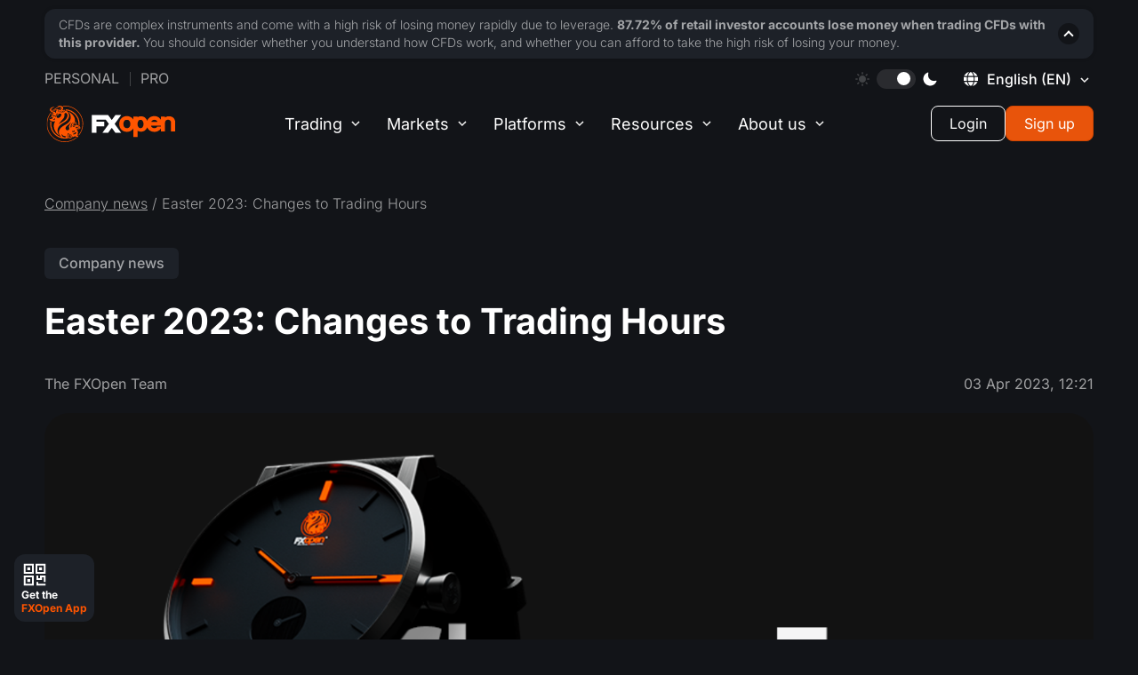

--- FILE ---
content_type: text/html; charset=utf-8
request_url: https://fxopen.com/en-cy/news/easter-2023-changes-to-trading-hours/
body_size: 35135
content:
<!DOCTYPE html>
<html data-theme="dark" lang="en-cy" dir="ltr">
    <head>
        <title>Easter 2023: Changes to Trading Hours</title>
        <meta charset="utf-8" />
        <meta http-equiv="X-UA-Compatible" content="IE=edge" />
        <meta name="viewport" content="width=device-width, initial-scale=1.0" />
        <meta name="robots" content="noodp" />
        <meta name="smartbanner:title" content="FXOpen App">
<meta name="smartbanner:author" content="Seamless Account Management">
<meta name="smartbanner:icon-apple" content="https://fxopen.com/en-cy/content/images/2025/09/logo-1.png">
<meta name="smartbanner:icon-google" content="https://fxopen.com/en-cy/content/images/2025/09/logo.png">
<meta name="smartbanner:button" content="Get">
<meta name="smartbanner:button-url-apple" content="https://apps.apple.com/gb/app/fxopen-app/id6737543115">
<meta name="smartbanner:button-url-google" content="https://play.google.com/store/apps/details?id&#x3D;com.fxopen.ewallet.mobile">
<meta name="smartbanner:enabled-platforms" content="android,ios">
<meta name="smartbanner:close-label" content="Close">        
        
        <style type="text/css">@font-face {font-family:Inter;font-style:normal;font-weight:200;src:url(/cf-fonts/v/inter/5.0.16/cyrillic-ext/wght/normal.woff2);unicode-range:U+0460-052F,U+1C80-1C88,U+20B4,U+2DE0-2DFF,U+A640-A69F,U+FE2E-FE2F;font-display:swap;}@font-face {font-family:Inter;font-style:normal;font-weight:200;src:url(/cf-fonts/v/inter/5.0.16/greek/wght/normal.woff2);unicode-range:U+0370-03FF;font-display:swap;}@font-face {font-family:Inter;font-style:normal;font-weight:200;src:url(/cf-fonts/v/inter/5.0.16/greek-ext/wght/normal.woff2);unicode-range:U+1F00-1FFF;font-display:swap;}@font-face {font-family:Inter;font-style:normal;font-weight:200;src:url(/cf-fonts/v/inter/5.0.16/cyrillic/wght/normal.woff2);unicode-range:U+0301,U+0400-045F,U+0490-0491,U+04B0-04B1,U+2116;font-display:swap;}@font-face {font-family:Inter;font-style:normal;font-weight:200;src:url(/cf-fonts/v/inter/5.0.16/latin/wght/normal.woff2);unicode-range:U+0000-00FF,U+0131,U+0152-0153,U+02BB-02BC,U+02C6,U+02DA,U+02DC,U+0304,U+0308,U+0329,U+2000-206F,U+2074,U+20AC,U+2122,U+2191,U+2193,U+2212,U+2215,U+FEFF,U+FFFD;font-display:swap;}@font-face {font-family:Inter;font-style:normal;font-weight:200;src:url(/cf-fonts/v/inter/5.0.16/latin-ext/wght/normal.woff2);unicode-range:U+0100-02AF,U+0304,U+0308,U+0329,U+1E00-1E9F,U+1EF2-1EFF,U+2020,U+20A0-20AB,U+20AD-20CF,U+2113,U+2C60-2C7F,U+A720-A7FF;font-display:swap;}@font-face {font-family:Inter;font-style:normal;font-weight:200;src:url(/cf-fonts/v/inter/5.0.16/vietnamese/wght/normal.woff2);unicode-range:U+0102-0103,U+0110-0111,U+0128-0129,U+0168-0169,U+01A0-01A1,U+01AF-01B0,U+0300-0301,U+0303-0304,U+0308-0309,U+0323,U+0329,U+1EA0-1EF9,U+20AB;font-display:swap;}@font-face {font-family:Inter;font-style:normal;font-weight:300;src:url(/cf-fonts/v/inter/5.0.16/cyrillic/wght/normal.woff2);unicode-range:U+0301,U+0400-045F,U+0490-0491,U+04B0-04B1,U+2116;font-display:swap;}@font-face {font-family:Inter;font-style:normal;font-weight:300;src:url(/cf-fonts/v/inter/5.0.16/greek/wght/normal.woff2);unicode-range:U+0370-03FF;font-display:swap;}@font-face {font-family:Inter;font-style:normal;font-weight:300;src:url(/cf-fonts/v/inter/5.0.16/greek-ext/wght/normal.woff2);unicode-range:U+1F00-1FFF;font-display:swap;}@font-face {font-family:Inter;font-style:normal;font-weight:300;src:url(/cf-fonts/v/inter/5.0.16/cyrillic-ext/wght/normal.woff2);unicode-range:U+0460-052F,U+1C80-1C88,U+20B4,U+2DE0-2DFF,U+A640-A69F,U+FE2E-FE2F;font-display:swap;}@font-face {font-family:Inter;font-style:normal;font-weight:300;src:url(/cf-fonts/v/inter/5.0.16/latin-ext/wght/normal.woff2);unicode-range:U+0100-02AF,U+0304,U+0308,U+0329,U+1E00-1E9F,U+1EF2-1EFF,U+2020,U+20A0-20AB,U+20AD-20CF,U+2113,U+2C60-2C7F,U+A720-A7FF;font-display:swap;}@font-face {font-family:Inter;font-style:normal;font-weight:300;src:url(/cf-fonts/v/inter/5.0.16/vietnamese/wght/normal.woff2);unicode-range:U+0102-0103,U+0110-0111,U+0128-0129,U+0168-0169,U+01A0-01A1,U+01AF-01B0,U+0300-0301,U+0303-0304,U+0308-0309,U+0323,U+0329,U+1EA0-1EF9,U+20AB;font-display:swap;}@font-face {font-family:Inter;font-style:normal;font-weight:300;src:url(/cf-fonts/v/inter/5.0.16/latin/wght/normal.woff2);unicode-range:U+0000-00FF,U+0131,U+0152-0153,U+02BB-02BC,U+02C6,U+02DA,U+02DC,U+0304,U+0308,U+0329,U+2000-206F,U+2074,U+20AC,U+2122,U+2191,U+2193,U+2212,U+2215,U+FEFF,U+FFFD;font-display:swap;}@font-face {font-family:Inter;font-style:normal;font-weight:400;src:url(/cf-fonts/v/inter/5.0.16/cyrillic/wght/normal.woff2);unicode-range:U+0301,U+0400-045F,U+0490-0491,U+04B0-04B1,U+2116;font-display:swap;}@font-face {font-family:Inter;font-style:normal;font-weight:400;src:url(/cf-fonts/v/inter/5.0.16/greek/wght/normal.woff2);unicode-range:U+0370-03FF;font-display:swap;}@font-face {font-family:Inter;font-style:normal;font-weight:400;src:url(/cf-fonts/v/inter/5.0.16/latin-ext/wght/normal.woff2);unicode-range:U+0100-02AF,U+0304,U+0308,U+0329,U+1E00-1E9F,U+1EF2-1EFF,U+2020,U+20A0-20AB,U+20AD-20CF,U+2113,U+2C60-2C7F,U+A720-A7FF;font-display:swap;}@font-face {font-family:Inter;font-style:normal;font-weight:400;src:url(/cf-fonts/v/inter/5.0.16/greek-ext/wght/normal.woff2);unicode-range:U+1F00-1FFF;font-display:swap;}@font-face {font-family:Inter;font-style:normal;font-weight:400;src:url(/cf-fonts/v/inter/5.0.16/vietnamese/wght/normal.woff2);unicode-range:U+0102-0103,U+0110-0111,U+0128-0129,U+0168-0169,U+01A0-01A1,U+01AF-01B0,U+0300-0301,U+0303-0304,U+0308-0309,U+0323,U+0329,U+1EA0-1EF9,U+20AB;font-display:swap;}@font-face {font-family:Inter;font-style:normal;font-weight:400;src:url(/cf-fonts/v/inter/5.0.16/cyrillic-ext/wght/normal.woff2);unicode-range:U+0460-052F,U+1C80-1C88,U+20B4,U+2DE0-2DFF,U+A640-A69F,U+FE2E-FE2F;font-display:swap;}@font-face {font-family:Inter;font-style:normal;font-weight:400;src:url(/cf-fonts/v/inter/5.0.16/latin/wght/normal.woff2);unicode-range:U+0000-00FF,U+0131,U+0152-0153,U+02BB-02BC,U+02C6,U+02DA,U+02DC,U+0304,U+0308,U+0329,U+2000-206F,U+2074,U+20AC,U+2122,U+2191,U+2193,U+2212,U+2215,U+FEFF,U+FFFD;font-display:swap;}@font-face {font-family:Inter;font-style:normal;font-weight:500;src:url(/cf-fonts/v/inter/5.0.16/cyrillic/wght/normal.woff2);unicode-range:U+0301,U+0400-045F,U+0490-0491,U+04B0-04B1,U+2116;font-display:swap;}@font-face {font-family:Inter;font-style:normal;font-weight:500;src:url(/cf-fonts/v/inter/5.0.16/greek/wght/normal.woff2);unicode-range:U+0370-03FF;font-display:swap;}@font-face {font-family:Inter;font-style:normal;font-weight:500;src:url(/cf-fonts/v/inter/5.0.16/greek-ext/wght/normal.woff2);unicode-range:U+1F00-1FFF;font-display:swap;}@font-face {font-family:Inter;font-style:normal;font-weight:500;src:url(/cf-fonts/v/inter/5.0.16/cyrillic-ext/wght/normal.woff2);unicode-range:U+0460-052F,U+1C80-1C88,U+20B4,U+2DE0-2DFF,U+A640-A69F,U+FE2E-FE2F;font-display:swap;}@font-face {font-family:Inter;font-style:normal;font-weight:500;src:url(/cf-fonts/v/inter/5.0.16/vietnamese/wght/normal.woff2);unicode-range:U+0102-0103,U+0110-0111,U+0128-0129,U+0168-0169,U+01A0-01A1,U+01AF-01B0,U+0300-0301,U+0303-0304,U+0308-0309,U+0323,U+0329,U+1EA0-1EF9,U+20AB;font-display:swap;}@font-face {font-family:Inter;font-style:normal;font-weight:500;src:url(/cf-fonts/v/inter/5.0.16/latin-ext/wght/normal.woff2);unicode-range:U+0100-02AF,U+0304,U+0308,U+0329,U+1E00-1E9F,U+1EF2-1EFF,U+2020,U+20A0-20AB,U+20AD-20CF,U+2113,U+2C60-2C7F,U+A720-A7FF;font-display:swap;}@font-face {font-family:Inter;font-style:normal;font-weight:500;src:url(/cf-fonts/v/inter/5.0.16/latin/wght/normal.woff2);unicode-range:U+0000-00FF,U+0131,U+0152-0153,U+02BB-02BC,U+02C6,U+02DA,U+02DC,U+0304,U+0308,U+0329,U+2000-206F,U+2074,U+20AC,U+2122,U+2191,U+2193,U+2212,U+2215,U+FEFF,U+FFFD;font-display:swap;}@font-face {font-family:Inter;font-style:normal;font-weight:600;src:url(/cf-fonts/v/inter/5.0.16/cyrillic-ext/wght/normal.woff2);unicode-range:U+0460-052F,U+1C80-1C88,U+20B4,U+2DE0-2DFF,U+A640-A69F,U+FE2E-FE2F;font-display:swap;}@font-face {font-family:Inter;font-style:normal;font-weight:600;src:url(/cf-fonts/v/inter/5.0.16/latin-ext/wght/normal.woff2);unicode-range:U+0100-02AF,U+0304,U+0308,U+0329,U+1E00-1E9F,U+1EF2-1EFF,U+2020,U+20A0-20AB,U+20AD-20CF,U+2113,U+2C60-2C7F,U+A720-A7FF;font-display:swap;}@font-face {font-family:Inter;font-style:normal;font-weight:600;src:url(/cf-fonts/v/inter/5.0.16/vietnamese/wght/normal.woff2);unicode-range:U+0102-0103,U+0110-0111,U+0128-0129,U+0168-0169,U+01A0-01A1,U+01AF-01B0,U+0300-0301,U+0303-0304,U+0308-0309,U+0323,U+0329,U+1EA0-1EF9,U+20AB;font-display:swap;}@font-face {font-family:Inter;font-style:normal;font-weight:600;src:url(/cf-fonts/v/inter/5.0.16/greek-ext/wght/normal.woff2);unicode-range:U+1F00-1FFF;font-display:swap;}@font-face {font-family:Inter;font-style:normal;font-weight:600;src:url(/cf-fonts/v/inter/5.0.16/greek/wght/normal.woff2);unicode-range:U+0370-03FF;font-display:swap;}@font-face {font-family:Inter;font-style:normal;font-weight:600;src:url(/cf-fonts/v/inter/5.0.16/cyrillic/wght/normal.woff2);unicode-range:U+0301,U+0400-045F,U+0490-0491,U+04B0-04B1,U+2116;font-display:swap;}@font-face {font-family:Inter;font-style:normal;font-weight:600;src:url(/cf-fonts/v/inter/5.0.16/latin/wght/normal.woff2);unicode-range:U+0000-00FF,U+0131,U+0152-0153,U+02BB-02BC,U+02C6,U+02DA,U+02DC,U+0304,U+0308,U+0329,U+2000-206F,U+2074,U+20AC,U+2122,U+2191,U+2193,U+2212,U+2215,U+FEFF,U+FFFD;font-display:swap;}@font-face {font-family:Inter;font-style:normal;font-weight:700;src:url(/cf-fonts/v/inter/5.0.16/greek/wght/normal.woff2);unicode-range:U+0370-03FF;font-display:swap;}@font-face {font-family:Inter;font-style:normal;font-weight:700;src:url(/cf-fonts/v/inter/5.0.16/greek-ext/wght/normal.woff2);unicode-range:U+1F00-1FFF;font-display:swap;}@font-face {font-family:Inter;font-style:normal;font-weight:700;src:url(/cf-fonts/v/inter/5.0.16/cyrillic/wght/normal.woff2);unicode-range:U+0301,U+0400-045F,U+0490-0491,U+04B0-04B1,U+2116;font-display:swap;}@font-face {font-family:Inter;font-style:normal;font-weight:700;src:url(/cf-fonts/v/inter/5.0.16/cyrillic-ext/wght/normal.woff2);unicode-range:U+0460-052F,U+1C80-1C88,U+20B4,U+2DE0-2DFF,U+A640-A69F,U+FE2E-FE2F;font-display:swap;}@font-face {font-family:Inter;font-style:normal;font-weight:700;src:url(/cf-fonts/v/inter/5.0.16/vietnamese/wght/normal.woff2);unicode-range:U+0102-0103,U+0110-0111,U+0128-0129,U+0168-0169,U+01A0-01A1,U+01AF-01B0,U+0300-0301,U+0303-0304,U+0308-0309,U+0323,U+0329,U+1EA0-1EF9,U+20AB;font-display:swap;}@font-face {font-family:Inter;font-style:normal;font-weight:700;src:url(/cf-fonts/v/inter/5.0.16/latin-ext/wght/normal.woff2);unicode-range:U+0100-02AF,U+0304,U+0308,U+0329,U+1E00-1E9F,U+1EF2-1EFF,U+2020,U+20A0-20AB,U+20AD-20CF,U+2113,U+2C60-2C7F,U+A720-A7FF;font-display:swap;}@font-face {font-family:Inter;font-style:normal;font-weight:700;src:url(/cf-fonts/v/inter/5.0.16/latin/wght/normal.woff2);unicode-range:U+0000-00FF,U+0131,U+0152-0153,U+02BB-02BC,U+02C6,U+02DA,U+02DC,U+0304,U+0308,U+0329,U+2000-206F,U+2074,U+20AC,U+2122,U+2191,U+2193,U+2212,U+2215,U+FEFF,U+FFFD;font-display:swap;}@font-face {font-family:Inter;font-style:normal;font-weight:800;src:url(/cf-fonts/v/inter/5.0.16/cyrillic-ext/wght/normal.woff2);unicode-range:U+0460-052F,U+1C80-1C88,U+20B4,U+2DE0-2DFF,U+A640-A69F,U+FE2E-FE2F;font-display:swap;}@font-face {font-family:Inter;font-style:normal;font-weight:800;src:url(/cf-fonts/v/inter/5.0.16/greek-ext/wght/normal.woff2);unicode-range:U+1F00-1FFF;font-display:swap;}@font-face {font-family:Inter;font-style:normal;font-weight:800;src:url(/cf-fonts/v/inter/5.0.16/latin/wght/normal.woff2);unicode-range:U+0000-00FF,U+0131,U+0152-0153,U+02BB-02BC,U+02C6,U+02DA,U+02DC,U+0304,U+0308,U+0329,U+2000-206F,U+2074,U+20AC,U+2122,U+2191,U+2193,U+2212,U+2215,U+FEFF,U+FFFD;font-display:swap;}@font-face {font-family:Inter;font-style:normal;font-weight:800;src:url(/cf-fonts/v/inter/5.0.16/greek/wght/normal.woff2);unicode-range:U+0370-03FF;font-display:swap;}@font-face {font-family:Inter;font-style:normal;font-weight:800;src:url(/cf-fonts/v/inter/5.0.16/cyrillic/wght/normal.woff2);unicode-range:U+0301,U+0400-045F,U+0490-0491,U+04B0-04B1,U+2116;font-display:swap;}@font-face {font-family:Inter;font-style:normal;font-weight:800;src:url(/cf-fonts/v/inter/5.0.16/latin-ext/wght/normal.woff2);unicode-range:U+0100-02AF,U+0304,U+0308,U+0329,U+1E00-1E9F,U+1EF2-1EFF,U+2020,U+20A0-20AB,U+20AD-20CF,U+2113,U+2C60-2C7F,U+A720-A7FF;font-display:swap;}@font-face {font-family:Inter;font-style:normal;font-weight:800;src:url(/cf-fonts/v/inter/5.0.16/vietnamese/wght/normal.woff2);unicode-range:U+0102-0103,U+0110-0111,U+0128-0129,U+0168-0169,U+01A0-01A1,U+01AF-01B0,U+0300-0301,U+0303-0304,U+0308-0309,U+0323,U+0329,U+1EA0-1EF9,U+20AB;font-display:swap;}@font-face {font-family:Inter;font-style:normal;font-weight:900;src:url(/cf-fonts/v/inter/5.0.16/cyrillic/wght/normal.woff2);unicode-range:U+0301,U+0400-045F,U+0490-0491,U+04B0-04B1,U+2116;font-display:swap;}@font-face {font-family:Inter;font-style:normal;font-weight:900;src:url(/cf-fonts/v/inter/5.0.16/greek-ext/wght/normal.woff2);unicode-range:U+1F00-1FFF;font-display:swap;}@font-face {font-family:Inter;font-style:normal;font-weight:900;src:url(/cf-fonts/v/inter/5.0.16/cyrillic-ext/wght/normal.woff2);unicode-range:U+0460-052F,U+1C80-1C88,U+20B4,U+2DE0-2DFF,U+A640-A69F,U+FE2E-FE2F;font-display:swap;}@font-face {font-family:Inter;font-style:normal;font-weight:900;src:url(/cf-fonts/v/inter/5.0.16/vietnamese/wght/normal.woff2);unicode-range:U+0102-0103,U+0110-0111,U+0128-0129,U+0168-0169,U+01A0-01A1,U+01AF-01B0,U+0300-0301,U+0303-0304,U+0308-0309,U+0323,U+0329,U+1EA0-1EF9,U+20AB;font-display:swap;}@font-face {font-family:Inter;font-style:normal;font-weight:900;src:url(/cf-fonts/v/inter/5.0.16/latin/wght/normal.woff2);unicode-range:U+0000-00FF,U+0131,U+0152-0153,U+02BB-02BC,U+02C6,U+02DA,U+02DC,U+0304,U+0308,U+0329,U+2000-206F,U+2074,U+20AC,U+2122,U+2191,U+2193,U+2212,U+2215,U+FEFF,U+FFFD;font-display:swap;}@font-face {font-family:Inter;font-style:normal;font-weight:900;src:url(/cf-fonts/v/inter/5.0.16/latin-ext/wght/normal.woff2);unicode-range:U+0100-02AF,U+0304,U+0308,U+0329,U+1E00-1E9F,U+1EF2-1EFF,U+2020,U+20A0-20AB,U+20AD-20CF,U+2113,U+2C60-2C7F,U+A720-A7FF;font-display:swap;}@font-face {font-family:Inter;font-style:normal;font-weight:900;src:url(/cf-fonts/v/inter/5.0.16/greek/wght/normal.woff2);unicode-range:U+0370-03FF;font-display:swap;}</style>
        <script>
            window._sharedData = {
                config: {
                    content_api_key: "",
                    site_url: "https://fxopen.com/en-cy",
                    site_lang: 'en'
                }
            };
            window.localStorage.setItem('FXO:siteURL', "https://fxopen.com/en-cy")
        </script>
        <link rel="icon" href="https://fxopen.com/en-cy/content/images/size/w256h256/2025/11/favicon.png" type="image/png" />
    <link rel="canonical" href="https://fxopen.com/en-cy/news/easter-2023-changes-to-trading-hours/" />
    <meta name="referrer" content="no-referrer-when-downgrade" />
    <link rel="amphtml" href="https://fxopen.com/en-cy/news/easter-2023-changes-to-trading-hours/amp/" />
    
    <meta property="og:site_name" content="Forex Trading Broker in Europe | FXOpen EU" />
    <meta property="og:type" content="article" />
    <meta property="og:title" content="Easter 2023: Changes to Trading Hours" />
    <meta property="og:description" content="Dear Traders

Please note that for the Easter holidays, trading hours for some financial markets will be changed as follows (all times are GMT+3):


Thursday, April 6


Indices CFD:

 * #AUS200: till 17:00;
 * #ESX50, #FCHI, #UK100, #GDAXIm: till 21:00.


Friday, April 7


Indices CFD:

 * #ESX50, #FCHI, #UK100, #GDAXIm," />
    <meta property="og:url" content="https://fxopen.com/en-cy/news/easter-2023-changes-to-trading-hours/" />
    <meta property="og:image" content="https://fxopen.com/en-cy/content/images/2024/06/5.png" />
    <meta property="article:published_time" content="2023-04-03T12:21:56.000Z" />
    <meta property="article:modified_time" content="2024-06-24T16:32:46.000Z" />
    <meta property="article:tag" content="Company news" />
    
    <meta property="article:publisher" content="https://www.facebook.com/FXOpenCompany/" />
    <meta name="twitter:card" content="summary_large_image" />
    <meta name="twitter:title" content="Easter 2023: Changes to Trading Hours" />
    <meta name="twitter:description" content="Dear Traders

Please note that for the Easter holidays, trading hours for some financial markets will be changed as follows (all times are GMT+3):


Thursday, April 6


Indices CFD:

 * #AUS200: till 17:00;
 * #ESX50, #FCHI, #UK100, #GDAXIm: till 21:00.


Friday, April 7


Indices CFD:

 * #ESX50, #FCHI, #UK100, #GDAXIm," />
    <meta name="twitter:url" content="https://fxopen.com/en-cy/news/easter-2023-changes-to-trading-hours/" />
    <meta name="twitter:image" content="https://fxopen.com/en-cy/content/images/2024/06/5.png" />
    <meta name="twitter:label1" content="Written by" />
    <meta name="twitter:data1" content="FXOpen team" />
    <meta name="twitter:label2" content="Filed under" />
    <meta name="twitter:data2" content="Company news" />
    <meta name="twitter:site" content="@FXOpenBroker" />
    <meta property="og:image:width" content="1542" />
    <meta property="og:image:height" content="770" />
    
    <script type="application/ld+json">
{
    "@context": "https://schema.org",
    "@type": "Article",
    "publisher": {
        "@type": "Organization",
        "name": "Forex Trading Broker in Europe | FXOpen EU",
        "url": "https://fxopen.com/en-cy/",
        "logo": {
            "@type": "ImageObject",
            "url": "https://fxopen.com/en-cy/content/images/size/w256h256/2025/11/favicon.png",
            "width": 60,
            "height": 60
        }
    },
    "author": {
        "@type": "Person",
        "name": "FXOpen team",
        "url": "https://fxopen.com/en-cy/404/",
        "sameAs": []
    },
    "headline": "Easter 2023: Changes to Trading Hours",
    "url": "https://fxopen.com/en-cy/news/easter-2023-changes-to-trading-hours/",
    "datePublished": "2023-04-03T12:21:56.000Z",
    "dateModified": "2024-06-24T16:32:46.000Z",
    "image": {
        "@type": "ImageObject",
        "url": "https://fxopen.com/en-cy/content/images/2024/06/5.png",
        "width": 1542,
        "height": 770
    },
    "keywords": "Company news",
    "description": "Dear Traders\n\nPlease note that for the Easter holidays, trading hours for some financial markets will be changed as follows (all times are GMT+3):\n\n\nThursday, April 6\n\n\nIndices CFD:\n\n * #AUS200: till 17:00;\n * #ESX50, #FCHI, #UK100, #GDAXIm: till 21:00.\n\n\nFriday, April 7\n\n\nIndices CFD:\n\n * #ESX50, #FCHI, #UK100, #GDAXIm, #AUS200, #HSI - trading closed;\n * US indices and #J225 - till 16:15.\n\nCommodities CFD: trading closed.\n\nUS Stocks CFD: trading closed.\n\n\nMonday, April 10\n\n\nIndices CFD:\n\n * #ES",
    "mainEntityOfPage": "https://fxopen.com/en-cy/news/easter-2023-changes-to-trading-hours/"
}
    </script>

    <meta name="generator" content="Ghost 5.49" />
    <link rel="alternate" type="application/rss+xml" title="Forex Trading Broker in Europe | FXOpen EU" href="https://fxopen.com/en-cy/news/rss/" />
    
    <meta name="facebook-domain-verification" content="57ebphgv2qzp03yq4f5oozjiv269ls" />

<script>window._sharedData.config.content_api_key = '3bf274302eebaadc5c721475d3';</script>
<script>
    if(window?._sharedData?.config?.site_url) {
       window.localStorage.setItem('FXO:siteURL', window._sharedData.config.site_url); // For the blog. Determines which URL you came from.
    }
</script>

<!-- Google Tag Manager -->
<script>(function(w,d,s,l,i){w[l]=w[l]||[];w[l].push({'gtm.start':
new Date().getTime(),event:'gtm.js'});var f=d.getElementsByTagName(s)[0],
j=d.createElement(s),dl=l!='dataLayer'?'&l='+l:'';j.async=true;j.src=
'https://www.googletagmanager.com/gtm.js?id='+i+dl;f.parentNode.insertBefore(j,f);
})(window,document,'script','dataLayer','GTM-NL8MXM');</script>
<!-- End Google Tag Manager --><style>:root {--ghost-accent-color: #e8540b;}</style>
        <link rel="shortcut icon" href="https://fxopen.com/en-cy/assets/images/favicon.ico" type="image/x-icon" crossorigin>
                <link rel="alternate" hreflang="en-cy" href="https://fxopen.com/en-cy/news/easter-2023-changes-to-trading-hours/" />
<link rel="alternate" hreflang="fr-fr" href="https://fxopen.com/fr-fr/news/easter-2023-changes-to-trading-hours/" />
<link rel="alternate" hreflang="de-de" href="https://fxopen.com/de-de/news/easter-2023-changes-to-trading-hours/" />
<link rel="alternate" hreflang="hu-hu" href="https://fxopen.com/hu-hu/news/easter-2023-changes-to-trading-hours/" />
<link rel="alternate" hreflang="it-it" href="https://fxopen.com/it-it/news/easter-2023-changes-to-trading-hours/" />
<link rel="alternate" hreflang="es-es" href="https://fxopen.com/es-es/news/easter-2023-changes-to-trading-hours/" />

<link rel="alternate" hreflang="en-al" href="https://fxopen.com/en-cy/news/easter-2023-changes-to-trading-hours/" />
<link rel="alternate" hreflang="en-at" href="https://fxopen.com/en-cy/news/easter-2023-changes-to-trading-hours/" />
<link rel="alternate" hreflang="en-be" href="https://fxopen.com/en-cy/news/easter-2023-changes-to-trading-hours/" />
<link rel="alternate" hreflang="en-bg" href="https://fxopen.com/en-cy/news/easter-2023-changes-to-trading-hours/" />
<link rel="alternate" hreflang="en-hr" href="https://fxopen.com/en-cy/news/easter-2023-changes-to-trading-hours/" />
<link rel="alternate" hreflang="en-cz" href="https://fxopen.com/en-cy/news/easter-2023-changes-to-trading-hours/" />
<link rel="alternate" hreflang="en-dk" href="https://fxopen.com/en-cy/news/easter-2023-changes-to-trading-hours/" />
<link rel="alternate" hreflang="en-ee" href="https://fxopen.com/en-cy/news/easter-2023-changes-to-trading-hours/" />
<link rel="alternate" hreflang="en-fi" href="https://fxopen.com/en-cy/news/easter-2023-changes-to-trading-hours/" />
<link rel="alternate" hreflang="en-fr" href="https://fxopen.com/en-cy/news/easter-2023-changes-to-trading-hours/" />
<link rel="alternate" hreflang="en-de" href="https://fxopen.com/en-cy/news/easter-2023-changes-to-trading-hours/" />
<link rel="alternate" hreflang="en-gr" href="https://fxopen.com/en-cy/news/easter-2023-changes-to-trading-hours/" />
<link rel="alternate" hreflang="en-hu" href="https://fxopen.com/en-cy/news/easter-2023-changes-to-trading-hours/" />
<link rel="alternate" hreflang="en-ie" href="https://fxopen.com/en-cy/news/easter-2023-changes-to-trading-hours/" />
<link rel="alternate" hreflang="en-it" href="https://fxopen.com/en-cy/news/easter-2023-changes-to-trading-hours/" />
<link rel="alternate" hreflang="en-lv" href="https://fxopen.com/en-cy/news/easter-2023-changes-to-trading-hours/" />
<link rel="alternate" hreflang="en-lt" href="https://fxopen.com/en-cy/news/easter-2023-changes-to-trading-hours/" />
<link rel="alternate" hreflang="en-lu" href="https://fxopen.com/en-cy/news/easter-2023-changes-to-trading-hours/" />
<link rel="alternate" hreflang="en-mt" href="https://fxopen.com/en-cy/news/easter-2023-changes-to-trading-hours/" />
<link rel="alternate" hreflang="en-nl" href="https://fxopen.com/en-cy/news/easter-2023-changes-to-trading-hours/" />
<link rel="alternate" hreflang="en-pl" href="https://fxopen.com/en-cy/news/easter-2023-changes-to-trading-hours/" />
<link rel="alternate" hreflang="en-pt" href="https://fxopen.com/en-cy/news/easter-2023-changes-to-trading-hours/" />
<link rel="alternate" hreflang="en-ro" href="https://fxopen.com/en-cy/news/easter-2023-changes-to-trading-hours/" />
<link rel="alternate" hreflang="en-rs" href="https://fxopen.com/en-cy/news/easter-2023-changes-to-trading-hours/" />
<link rel="alternate" hreflang="en-sk" href="https://fxopen.com/en-cy/news/easter-2023-changes-to-trading-hours/" />
<link rel="alternate" hreflang="en-si" href="https://fxopen.com/en-cy/news/easter-2023-changes-to-trading-hours/" />
<link rel="alternate" hreflang="en-es" href="https://fxopen.com/en-cy/news/easter-2023-changes-to-trading-hours/" />
<link rel="alternate" hreflang="en-se" href="https://fxopen.com/en-cy/news/easter-2023-changes-to-trading-hours/" />
<link rel="alternate" hreflang="en-no" href="https://fxopen.com/en-cy/news/easter-2023-changes-to-trading-hours/" /><link rel="alternate" hreflang="en-gb" href="https://fxopen.com/en-gb/news/easter-2023-changes-to-trading-hours/" />
<link rel="alternate" hreflang="en-hk" href="https://fxopen.com/en-hk/news/easter-2023-changes-to-trading-hours/" />
<link rel="alternate" hreflang="zh-hk" href="https://fxopen.com/cn-hk/news/easter-2023-changes-to-trading-hours/" />
<link rel="alternate" hreflang="en-ae" href="https://fxopen.com/en-ae/news/easter-2023-changes-to-trading-hours/" />
<link rel="alternate" hreflang="ar-ae" href="https://fxopen.com/ar-ae/news/easter-2023-changes-to-trading-hours/" />
<link rel="alternate" hreflang="tr-tr" href="https://fxopen.com/tr-tr/news/easter-2023-changes-to-trading-hours/" /><link rel="alternate" hreflang="en" href="https://fxopen.com/en/news/easter-2023-changes-to-trading-hours/"/>
<link rel="alternate" hreflang="ru" href="https://fxopen.com/ru/news/easter-2023-changes-to-trading-hours/"/>
<link rel="alternate" hreflang="zh" href="https://fxopen.com/cn/news/easter-2023-changes-to-trading-hours/"/>
<link rel="alternate" hreflang="es" href="https://fxopen.com/es/news/easter-2023-changes-to-trading-hours/" />
<link rel="alternate" hreflang="ar" href="https://fxopen.com/ar/news/easter-2023-changes-to-trading-hours/" />
<link rel="alternate" hreflang="id" href="https://fxopen.com/id/news/easter-2023-changes-to-trading-hours/" />
<link rel="alternate" hreflang="th" href="https://fxopen.com/th/news/easter-2023-changes-to-trading-hours/" />
<link rel="alternate" hreflang="pt-br" href="https://fxopen.com/pt-br/news/easter-2023-changes-to-trading-hours/" />        <script data-cfasync="false" type="text/javascript">
            (function(doc) {
                var customTheme = localStorage.getItem('theme');
                var theme = customTheme ?? "dark";
                doc.setAttribute('data-theme', theme);
                localStorage.setItem('theme', theme);
            })(document.documentElement);
        </script>
        <link rel="stylesheet" href="/en-cy/assets/built/main.built.css?v=b448023539">
        
    </head>
    <body class="post-template tag-news">
        <main class="page">
            <div class="page__header">
                <header class='header'>
    <div class='container'>

        <div class="header__upstairs-container">
            <div class='header__upstairs nav'>
                <ul class='nav__list nav__list--upstairs-left'>
                    <li class='nav__item'>
                        <a class='nav__link' href='https://fxopen.com/en-cy/'>Personal</a>
                    </li>
                    <li class='nav__item'>
                        <a class='nav__link' href='https://fxopen.com/en-cy/pro/'>Pro</a>
                    </li>
                </ul>

                <ul class='nav__list nav__list--upstairs-right'>
                    <li class='nav__item srceen-pc'>
                        <div class="sun">
                            <svg width="16" height="16" viewBox="0 0 16 16" fill="none" xmlns="http://www.w3.org/2000/svg">
                                <g clip-path="url(#clip0_2476_13030)">
                                    <path d="M7.99963 3.99268C5.78988 3.99268 3.99219 5.79073 3.99219 8.00047C3.99219 10.2102 5.78988 12.0083 7.99963 12.0083C10.209 12.0083 12.0071 10.2106 12.0071 8.00047C12.0071 5.79037 10.209 3.99268 7.99963 3.99268Z" fill="white" fill-opacity="0.2"/>
                                    <path d="M8.00068 2.81453C7.56879 2.81453 7.21875 2.46448 7.21875 2.03295V0.781931C7.21875 0.350044 7.56879 0 8.00068 0C8.43257 0 8.78261 0.350044 8.78261 0.781931V2.03295C8.78261 2.46448 8.43221 2.81453 8.00068 2.81453Z" fill="white" fill-opacity="0.2"/>
                                    <path d="M8.00068 13.1851C7.56879 13.1851 7.21875 13.5351 7.21875 13.967V15.2177C7.21875 15.6499 7.56879 15.9999 8.00068 15.9999C8.43257 15.9999 8.78261 15.6499 8.78261 15.2177V13.967C8.78261 13.5351 8.43221 13.1851 8.00068 13.1851Z" fill="white" fill-opacity="0.2"/>
                                    <path d="M11.6663 4.33348C11.3612 4.02808 11.3612 3.53312 11.6663 3.22772L12.551 2.34304C12.856 2.038 13.3513 2.038 13.6567 2.34304C13.9621 2.64845 13.9621 3.14375 13.6567 3.4488L12.772 4.33348C12.467 4.63888 11.972 4.63888 11.6663 4.33348Z" fill="white" fill-opacity="0.2"/>
                                    <path d="M4.33263 11.6668C4.02723 11.3611 3.53228 11.3611 3.22688 11.6668L2.3422 12.5511C2.03715 12.8562 2.0368 13.3518 2.3422 13.6569C2.6476 13.9619 3.14291 13.9619 3.44796 13.6569L4.33263 12.7719C4.63804 12.4668 4.63804 11.9715 4.33263 11.6668Z" fill="white" fill-opacity="0.2"/>
                                    <path d="M13.1855 8.00019C13.1855 7.56831 13.5356 7.21826 13.9675 7.21826H15.2185C15.6504 7.21826 16.0004 7.56831 16.0004 8.00019C16.0004 8.43208 15.6504 8.78177 15.2185 8.78177H13.9675C13.5356 8.78177 13.1855 8.43208 13.1855 8.00019Z" fill="white" fill-opacity="0.2"/>
                                    <path d="M2.81453 8.00019C2.81453 7.56831 2.46448 7.21826 2.0326 7.21826H0.781931C0.350044 7.21826 0 7.56831 0 8.00019C0 8.43208 0.350044 8.78177 0.781931 8.78177H2.03295C2.46448 8.78177 2.81453 8.43208 2.81453 8.00019Z" fill="white" fill-opacity="0.2"/>
                                    <path d="M11.6666 11.6668C11.972 11.3617 12.4673 11.3617 12.7723 11.6668L13.657 12.5515C13.9624 12.8561 13.9624 13.3518 13.657 13.6569C13.3516 13.9619 12.8566 13.9619 12.5512 13.6569L11.6666 12.7722C11.3611 12.4668 11.3611 11.9718 11.6666 11.6668Z" fill="white" fill-opacity="0.2"/>
                                    <path d="M4.33277 4.33339C4.63817 4.02799 4.63817 3.53304 4.33277 3.22763L3.44809 2.34331C3.14269 2.03791 2.64774 2.03791 2.34233 2.34331C2.03693 2.64836 2.03693 3.14366 2.34233 3.44871L3.22701 4.33339C3.53241 4.63915 4.02736 4.63915 4.33277 4.33339Z" fill="white" fill-opacity="0.2"/>
                                </g>
                                <defs>
                                    <clipPath id="clip0_2476_13030">
                                        <rect width="16" height="16" fill="white"/>
                                    </clipPath>
                                </defs>
                            </svg>
                        </div>
                        <div class='theme__switcher' id='theme-switcher'>
                            <div class="circle"></div>
                        </div>
                        <div class="moon">
                            <svg width="16" height="16" viewBox="0 0 16 16" fill="none" xmlns="http://www.w3.org/2000/svg">
                                <g clip-path="url(#clip0_2476_13055)">
                                    <path d="M15.3525 9.8607C15.2856 9.79395 15.2011 9.74753 15.1089 9.72683C15.0167 9.70612 14.9205 9.71197 14.8315 9.7437C13.6352 10.1702 12.3424 10.2486 11.1033 9.96956C9.86422 9.69056 8.72975 9.06571 7.83169 8.16759C6.93362 7.26948 6.30883 6.13497 6.02991 4.89588C5.75099 3.6568 5.82938 2.364 6.25599 1.1677C6.28768 1.07866 6.2935 0.982463 6.27275 0.890255C6.25201 0.798047 6.20556 0.713607 6.13878 0.646724C6.072 0.579841 5.98763 0.533254 5.89546 0.512365C5.80328 0.491476 5.70707 0.49714 5.61799 0.5287C4.53943 0.909569 3.56065 1.52876 2.75449 2.3402C1.3093 3.78648 0.49766 5.74752 0.498047 7.7921C0.498434 9.83668 1.31081 11.7974 2.75655 13.2431C4.20228 14.6889 6.16301 15.5013 8.20759 15.5016C10.2522 15.502 12.2132 14.6904 13.6595 13.2452C14.471 12.4389 15.0902 11.4599 15.471 10.3812C15.5024 10.2921 15.508 10.1959 15.487 10.1038C15.466 10.0117 15.4194 9.9274 15.3525 9.8607Z" fill="white"/>
                                </g>
                                <defs>
                                    <clipPath id="clip0_2476_13055">
                                        <rect width="16" height="16" fill="white"/>
                                    </clipPath>
                                </defs>
                            </svg>
                        </div>
                    </li>
                    <li class="nav__item nav">
                        <div class="language-switcher desktop">
                            <div id="language-switcher" class="language-switcher__current">
                                <div style="height: 16px" class="svg__planet">
                                    <svg width="16" height="16" viewBox="0 0 16 16" fill="none" xmlns="http://www.w3.org/2000/svg">
                                        <g clip-path="url(#clip0_2490_12920)">
                                            <path fill-rule="evenodd" clip-rule="evenodd" d="M4.83216 0.290388C3.19081 0.964972 1.52721 2.4314 0.728634 3.9073L0.340195 4.62514L2.08783 4.58656L3.83546 4.54811L4.08549 3.63448C4.42766 2.38431 4.89423 1.37607 5.48917 0.600562C5.76447 0.241781 5.91276 -0.0501314 5.81884 -0.0483465C5.72506 -0.0465615 5.28088 0.105848 4.83216 0.290388ZM10.3244 0.582438C10.9325 1.37511 11.3976 2.37634 11.742 3.63448L11.992 4.54811L13.7396 4.58656L15.4872 4.62514L15.1016 3.90003C14.4899 2.74981 12.8401 1.18219 11.621 0.592323C11.0546 0.318398 10.4154 0.05326 10.2007 0.0031433L9.81019 -0.0878906L10.3244 0.582438ZM7.15744 0.475888C6.35324 0.966345 5.34665 2.73567 5.09469 4.10187L4.99968 4.61676H7.89848C11.231 4.61676 11.0053 4.74267 10.4575 3.18974C9.84246 1.44705 8.79344 0.223931 7.91372 0.223931C7.72493 0.223931 7.38468 0.337346 7.15744 0.475888ZM-0.175939 6.40847C-0.365833 7.29382 -0.365833 8.5304 -0.175939 9.41575L-0.0272362 10.109H1.78067H3.58858V7.91211V5.71521H1.78067H-0.0272362L-0.175939 6.40847ZM4.7057 6.35231C4.65765 6.70258 4.61838 7.40463 4.61838 7.91211C4.61838 8.41959 4.65765 9.12164 4.7057 9.47191L4.79303 10.109H7.91372H11.0344L11.1217 9.47191C11.2336 8.65548 11.2336 7.16873 11.1217 6.35231L11.0344 5.71521H7.91372H4.79303L4.7057 6.35231ZM12.2389 7.91211V10.109H14.0421C15.7948 10.109 15.848 10.1004 15.9329 9.80007C16.1304 9.10283 16.1804 7.26265 16.0225 6.50472L15.858 5.71521H14.0484H12.2389V7.91211ZM0.724514 11.9242C1.32248 13.0522 3.00105 14.6433 4.21676 15.2344C4.77751 15.5069 5.41201 15.771 5.62675 15.8211L6.01725 15.9121L5.50304 15.2418C4.89491 14.4491 4.42986 13.4479 4.08549 12.1897L3.83546 11.2761L2.08783 11.2377L0.340195 11.1991L0.724514 11.9242ZM5.03318 11.4477C5.03895 11.9261 5.71518 13.5977 6.19561 14.3213C6.72754 15.1225 7.36944 15.6003 7.91372 15.6003C8.79344 15.6003 9.84246 14.3772 10.4575 12.6345C11.0052 11.082 11.2288 11.2075 7.91372 11.2075C5.25809 11.2075 5.03057 11.2264 5.03318 11.4477ZM11.9693 11.3791C11.9391 11.4736 11.8139 11.9122 11.6911 12.3541C11.3701 13.5094 10.9139 14.4736 10.3244 15.2418L9.81019 15.9121L10.2007 15.8211C10.4154 15.771 11.0546 15.5058 11.621 15.2319C12.8385 14.6429 14.4897 13.0747 15.0994 11.9283L15.4827 11.2075H13.7535C12.491 11.2075 12.0094 11.2537 11.9693 11.3791Z" fill="white"/>
                                        </g>
                                        <defs>
                                            <clipPath id="clip0_2490_12920">
                                                <rect width="16" height="16" fill="white"/>
                                            </clipPath>
                                        </defs>
                                    </svg>
                                </div>
                                <div class="language-switcher__icon en"></div>
                                <span class="language-switcher__title">English <span style="text-transform: uppercase;">(en)</span></span>
                            </div>
                        </div>
                    </li>
                </ul>
            </div>
        </div>

        <div class='language-switcher__container'>
    <button class='language-switcher__cross'>
        <span></span>
        <span></span>
    </button>
    <div class='language-switcher__wrapper'>
        <div class='language-switcher__column'>
            <p class='language-switcher__column__title'>European Union</p>
            <ul data-instance="EU" class='language-switcher__list js-language-navigate'>
                <li class='language-switcher__item'>
                    <a href='https://fxopen.com/en-cy/' data-domain-lang='en-cy' class='language-switcher__item__link'>
                        <img src='/en-cy/assets/images/flags/gbp-great-britain-pound.png?v=b448023539' alt='English' class='language-switcher__item__icon' />
                        <span class='language-switcher__item__title'>English</span>
                    </a>
                </li>
                <li class='language-switcher__item'>
                    <a href='https://fxopen.com/fr-fr/' data-domain-lang='fr-fr' class='language-switcher__item__link'>
                        <img src='/en-cy/assets/images/flags/fr.png?v=b448023539' alt='Français' class='language-switcher__item__icon' />
                        <span class='language-switcher__item__title'>Français</span>
                    </a>
                </li>
                <li class='language-switcher__item'>
                    <a href='https://fxopen.com/de-de/' data-domain-lang='de-de' class='language-switcher__item__link'>
                        <img src='/en-cy/assets/images/flags/de.png?v=b448023539' alt='Deutsch' class='language-switcher__item__icon' />
                        <span class='language-switcher__item__title'>Deutsch</span>
                    </a>
                </li>
                <li class='language-switcher__item'>
                    <a href='https://fxopen.com/hu-hu/' data-domain-lang='hu-hu' class='language-switcher__item__link'>
                        <img src='/en-cy/assets/images/flags/hungary-hu.png?v=b448023539' alt='Magyar' class='language-switcher__item__icon' />
                        <span class='language-switcher__item__title'>Magyar</span>
                    </a>
                </li>
                <li class='language-switcher__item'>
                    <a href='https://fxopen.com/it-it/' data-domain-lang='it-it' class='language-switcher__item__link'>
                        <img src='/en-cy/assets/images/flags/italia-it.png?v=b448023539' alt='Italiano' class='language-switcher__item__icon' />
                        <span class='language-switcher__item__title'>Italiano</span>
                    </a>
                </li>
                <li class='language-switcher__item'>
                    <a href='https://fxopen.com/es-es/' data-domain-lang='es-es' class='language-switcher__item__link'>
                        <img src='/en-cy/assets/images/flags/es-spain.png?v=b448023539' alt='Español' class='language-switcher__item__icon' />
                        <span class='language-switcher__item__title'>Español</span>
                    </a>
                </li>
            </ul>
        </div>
        <div class='language-switcher__column'>
            <p class='language-switcher__column__title'>United Kingdom</p>
            <ul data-instance="UK" class='language-switcher__list js-language-navigate'>
                <li class='language-switcher__item'>
                    <a href='https://fxopen.com/en-gb/' data-domain-lang='en-gb' class='language-switcher__item__link'>
                        <img src='/en-cy/assets/images/flags/gbp-great-britain-pound.png?v=b448023539' alt='English' class='language-switcher__item__icon' />
                        <span class='language-switcher__item__title'>English</span>
                    </a>
                </li>
                <li class='language-switcher__item'>
                    <a href='https://fxopen.com/tr-tr/' data-domain-lang='tr-tr' class='language-switcher__item__link'>
                        <img src='/en-cy/assets/images/flags/tr.png?v=b448023539' alt='Turkish' class='language-switcher__item__icon' />
                        <span class='language-switcher__item__title'>Turkish</span>
                    </a>
                </li>
            </ul>
        </div>
        <div class='language-switcher__column'>
            <p class='language-switcher__column__title'>Middle East</p>
            <ul data-instance="UK" class='language-switcher__list js-language-navigate'>
                <li class='language-switcher__item'>
                    <a href='https://fxopen.com/en-ae/' data-domain-lang='en-ae' class='language-switcher__item__link'>
                        <img src='/en-cy/assets/images/flags/gbp-great-britain-pound.png?v=b448023539' alt='English' class='language-switcher__item__icon' />
                        <span class='language-switcher__item__title'>English</span>
                    </a>
                </li>
                <li class='language-switcher__item'>
                    <a href='https://fxopen.com/ar-ae/' data-domain-lang='ar-ae' class='language-switcher__item__link'>
                        <img src='/en-cy/assets/images/flags/aed-uae-dirham.png?v=b448023539' alt='اَلْعَرَبِيَّةُ' class='language-switcher__item__icon' />
                        <span class='language-switcher__item__title'>اَلْعَرَبِيَّةُ</span>
                    </a>
                </li>
            </ul>
        </div>
        <div class='language-switcher__column'>
            <p class='language-switcher__column__title'>Asia Pacific</p>
            <ul data-instance="UK" class='language-switcher__list js-language-navigate'>
                <li class='language-switcher__item'>
                    <a href='https://fxopen.com/en-hk/' data-domain-lang='en-hk' class='language-switcher__item__link'>
                        <img src='/en-cy/assets/images/flags/gbp-great-britain-pound.png?v=b448023539' alt='English' class='language-switcher__item__icon' />
                        <span class='language-switcher__item__title'>English</span>
                    </a>
                </li>
                <li class='language-switcher__item'>
                    <a href='https://fxopen.com/cn-hk/' data-domain-lang='cn-hk' class='language-switcher__item__link'>
                        <img src='/en-cy/assets/images/flags/hkd-hong-kong-dollar.png?v=b448023539' alt='繁體中文' class='language-switcher__item__icon' />
                        <span class='language-switcher__item__title'>繁體中文</span>
                    </a>
                </li>
            </ul>
        </div>
        <div class='language-switcher__column'>
            <p class='language-switcher__column__title'>International</p>
            <ul data-instance="INT" class='language-switcher__list js-language-navigate'>
                <li class='language-switcher__item'>
                    <a href='https://fxopen.com/en/' data-domain-lang='en' class='language-switcher__item__link'>
                        <img src='/en-cy/assets/images/flags/international.png?v=b448023539' alt='English' class='language-switcher__item__icon' />
                        <span class='language-switcher__item__title'>English</span>
                    </a>
                </li>
                <li class='language-switcher__item'>
                    <a href='https://fxopen.com/pt-br/' data-domain-lang='pt-br' class='language-switcher__item__link'>
                        <img src='/en-cy/assets/images/flags/international.png?v=b448023539' alt='Português' class='language-switcher__item__icon' />
                        <span class='language-switcher__item__title'>Português</span>
                    </a>
                </li>
                <li class='language-switcher__item'>
                    <a href='https://fxopen.com/es/' data-domain-lang='es' class='language-switcher__item__link'>
                        <img src='/en-cy/assets/images/flags/international.png?v=b448023539' alt='Español' class='language-switcher__item__icon' />
                        <span class='language-switcher__item__title'>Español</span>
                    </a>
                </li>
                <li class='language-switcher__item'>
                    <a href='https://fxopen.com/ru/' data-domain-lang='ru' class='language-switcher__item__link'>
                        <img src='/en-cy/assets/images/flags/international.png?v=b448023539' alt='Русский' class='language-switcher__item__icon' />
                        <span class='language-switcher__item__title'>Русский</span>
                    </a>
                </li>
                <li class='language-switcher__item'>
                    <a href='https://fxopen.com/ar/' data-domain-lang='ar' class='language-switcher__item__link'>
                        <img src='/en-cy/assets/images/flags/international.png?v=b448023539' alt='اَلْعَرَبِيَّةُ' class='language-switcher__item__icon' />
                        <span class='language-switcher__item__title'>اَلْعَرَبِيَّةُ</span>
                    </a>
                </li>
                <li class='language-switcher__item'>
                    <a href='https://fxopen.com/cn/' data-domain-lang='cn' class='language-switcher__item__link'>
                        <img src='/en-cy/assets/images/flags/international.png?v=b448023539' alt='简体中文' class='language-switcher__item__icon' />
                        <span class='language-switcher__item__title'>简体中文</span>
                    </a>
                </li>
                <li class='language-switcher__item'>
                    <a href='https://fxopen.com/id/' data-domain-lang='id' class='language-switcher__item__link'>
                        <img src='/en-cy/assets/images/flags/international.png?v=b448023539' alt='Bahasa Indonesia' class='language-switcher__item__icon' />
                        <span class='language-switcher__item__title'>Bahasa Indonesia</span>
                    </a>
                </li>
                <li class='language-switcher__item'>
                    <a href='https://fxopen.com/th/' data-domain-lang='th' class='language-switcher__item__link'>
                        <img src='/en-cy/assets/images/flags/international.png?v=b448023539' alt='ภาษาไทย' class='language-switcher__item__icon' />
                        <span class='language-switcher__item__title'>ภาษาไทย</span>
                    </a>
                </li>
            </ul>
        </div>
    </div>
</div>
        <div class='header__downstairs'>
          <a
              href='https://my-new.fxopen.eu/'
              target='_blank'
              rel='noopener noreferrer'
              class="header__login-mobile">
            <svg id="mobile-login" width="18" height="18" viewBox="0 0 18 18" fill="none" xmlns="http://www.w3.org/2000/svg">
              <g clip-path="url(#clip0_8480_9835)">
                <path d="M15.8906 0H2.10938C0.946266 0 0 0.946266 0 2.10938V4.92188H1.40625V2.10938C1.40625 1.72167 1.72167 1.40625 2.10938 1.40625H15.8906C16.2783 1.40625 16.5938 1.72167 16.5938 2.10938V15.8906C16.5938 16.2783 16.2783 16.5938 15.8906 16.5938H2.10938C1.72167 16.5938 1.40625 16.2783 1.40625 15.8906V13.0781H0V15.8906C0 17.0537 0.946266 18 2.10938 18H15.8906C17.0537 18 18 17.0537 18 15.8906V2.10938C18 0.946266 17.0537 0 15.8906 0Z" fill="white"/>
                <path d="M8.4375 4.63086L7.44314 5.62522L10.115 8.29709H0V9.70334H10.115L7.44314 12.3752L8.4375 13.3696L12.8069 9.00022L8.4375 4.63086Z" fill="white"/>
              </g>
              <defs>
                <clipPath id="clip0_8480_9835">
                  <rect width="18" height="18" fill="white"/>
                </clipPath>
              </defs>
            </svg>
          </a>
            <a href='https://fxopen.com/en-cy/' class='header__logo' title='FXOpen'>
                <svg width="170" height="46" viewBox="0 0 143 40" fill="none" xmlns="http://www.w3.org/2000/svg">
                    <g clip-path="url(#clip0_8151_57287)">
                        <path fill-rule="evenodd" clip-rule="evenodd" d="M122.613 22.915C122.42 23.42 122.072 23.8187 121.544 24.1275C120.899 24.5062 120.215 24.69 119.448 24.69C118.434 24.69 117.581 24.3925 116.843 23.78C116.233 23.2762 115.855 22.64 115.693 21.85H126.626V22.915H122.613V22.915ZM116.835 16.53C117.566 15.825 118.412 15.48 119.419 15.48C120.44 15.48 121.283 15.8212 121.986 16.5137C122.377 16.9087 122.667 17.3387 122.857 17.81H115.954C116.146 17.3437 116.44 16.9175 116.835 16.53ZM106.539 23.3712C105.925 24.2712 105.154 24.69 104.112 24.69C102.968 24.69 102.155 24.235 101.559 23.2612C101.044 22.4137 100.782 21.3462 100.782 20.085C100.782 18.8475 101.053 17.78 101.589 16.9125C102.185 15.935 102.988 15.4812 104.112 15.4812C105.154 15.4812 105.925 15.9 106.539 16.8012C107.139 17.6787 107.441 18.7825 107.441 20.085C107.441 21.3875 107.139 22.4937 106.539 23.3725V23.3712ZM91.8464 23.38C91.1569 24.2612 90.2179 24.6912 88.9725 24.6912C87.7095 24.6912 86.7628 24.2612 86.0695 23.375C85.4027 22.54 85.0813 21.4637 85.0813 20.0862C85.0813 18.7462 85.4292 17.6487 86.1477 16.7312C86.8069 15.89 87.7296 15.4812 88.9737 15.4812C90.2166 15.4812 91.1569 15.91 91.8477 16.79C92.5107 17.6487 92.8372 18.7262 92.8372 20.0862C92.8372 21.4462 92.5107 22.5237 91.8464 23.38ZM140.315 13.1675C139.064 12.1212 137.488 11.59 135.639 11.59C134.28 11.59 133.012 11.9 131.867 12.5175C131.646 12.6375 131.436 12.7637 131.243 12.9012V11.9812H126.626V15.3987C126.392 15.0025 126.132 14.6212 125.833 14.2637C124.288 12.3887 122.13 11.4387 119.417 11.4387C116.722 11.4387 114.539 12.3587 112.932 14.1687C112.294 14.8875 111.804 15.685 111.449 16.5487C111.051 15.4537 110.463 14.505 109.684 13.7137C108.297 12.3025 106.568 11.59 104.537 11.59C103.444 11.59 102.392 11.8225 101.411 12.2837C101.192 12.3875 100.983 12.5 100.781 12.6212V11.9812H96.1674V15.275C95.7905 14.6812 95.3342 14.1375 94.796 13.6487C93.1977 12.1825 91.2338 11.44 88.9573 11.44C86.6847 11.44 84.7195 12.1825 83.1174 13.6487C81.359 15.2737 80.4653 17.44 80.4653 20.0862C80.4653 22.7337 81.359 24.8987 83.1187 26.5237C84.7195 27.9875 86.6859 28.7337 88.9573 28.7337C91.2338 28.7337 93.1977 27.9875 94.7985 26.5212C95.3368 26.0275 95.7918 25.48 96.1662 24.885V34.48H100.782V27.54C101.003 27.67 101.236 27.7887 101.478 27.8962C102.462 28.3312 103.535 28.5512 104.659 28.5512C106.637 28.5512 108.343 27.8837 109.723 26.5687C110.527 25.7987 111.121 24.8612 111.51 23.7712C111.862 24.5762 112.33 25.3237 112.932 26C114.537 27.8125 116.721 28.7325 119.417 28.7325C121.283 28.7325 122.947 28.2787 124.362 27.3825C125.322 26.7712 126.079 26.0037 126.626 25.0925V28.1912H131.243V18.7625C131.243 17.6512 131.575 16.81 132.264 16.1962C132.895 15.6312 133.651 15.3587 134.571 15.3587C135.507 15.3587 136.259 15.63 136.875 16.1925C137.565 16.81 137.901 17.6512 137.901 18.7625V28.19H142.515V18.22C142.515 16.095 141.779 14.3962 140.315 13.1675Z" fill="#FF5500"/>
                        <path class='logo__theme' fill-rule="evenodd" clip-rule="evenodd" d="M68.1531 10.2688L72.2106 15.74L76.2694 10.2688H82.635L75.3934 20.0313L82.6337 29.7938H76.2682L72.2094 24.3225L68.1531 29.7938H61.7875L69.0279 20.0313L65.5426 15.3313H55.2694V17.5H63.8888V22.5625H55.2707V29.7938H50.1304V10.2688H68.1518H68.1531Z" fill="white"/>
                        <path d="M5.48067 2.8625C5.19076 3.355 4.91345 3.75875 5.20336 4.33C5.36218 4.64375 5.8563 4.96375 5.96849 5.02125C6.37815 5.2225 6.76261 5.415 6.48529 5.415C5.63571 5.415 6.6416 6.18375 5.39118 5.31125C5.18193 5.16625 4.76092 4.77375 4.72311 4.18625C4.68151 3.51625 5.29286 2.97125 5.48067 2.86125V2.8625ZM6.20924 7.1875C6.2042 6.785 6.20924 6.33875 6.41849 6.04875C6.44118 6.0175 6.46261 5.98375 6.48782 5.94375C6.61134 5.74875 6.76134 5.51125 7.20126 5.1975C6.16008 4.8275 5.57899 4.33625 5.49832 3.86C5.28277 2.59125 8.72521 1.42625 8.67983 1.315C8.63571 1.2025 7.23025 1.35875 6.8458 1.47125C4.89832 1.92125 3.51807 3.13875 3.51807 4.67125C3.51807 5.95875 5.06849 6.78375 6.20924 7.1875V7.1875ZM18.5332 6.09C17.7857 6.835 16.6639 6.73125 16.6639 6.73125C17.9546 6.225 17.0042 5.81875 17.3092 5.88875C17.6168 5.95375 17.8525 5.85375 18.7714 5.54875C19.6891 5.245 19.2819 5.34625 18.5319 6.09H18.5332ZM19.3147 4.67C18.8382 4.73875 18.7387 4.77125 18.329 4.77125C18.1992 4.77125 17.9319 4.84625 17.6357 4.94875C17.3937 5.27 17.1303 5.55375 16.8416 5.795C16.4496 6.12625 16.0109 6.3775 15.5332 6.55C15.6655 6.655 15.8382 6.77125 16.055 6.9C16.8353 7.375 17.5815 7.5775 18.8735 6.52875C20.1643 5.48125 20.5714 4.67 20.3685 4.535C20.1643 4.40125 19.7912 4.60375 19.3147 4.67V4.67ZM14.4353 1.50125C12.087 2.2225 9.93529 3.375 8.05336 4.85625C7.77227 4.86875 7.45084 4.82 7.17605 4.75625C9.08193 3.1625 11.2815 1.9025 13.6929 1.0875C13.945 1.19625 14.2034 1.34625 14.4353 1.5V1.50125ZM23.0307 11.6575C22.2164 16.53 15.3214 18.5138 13.8971 20.225C12.963 19.6375 18.387 14.6937 19.2038 12.96C20.3483 10.5238 19.0676 8.885 20.4769 8.0875C21.6643 7.41625 23.5437 8.57875 23.0307 11.6575ZM11.5966 13.2012C10.7382 12.2975 11.1706 11.5638 10.8996 11.3388C10.5794 11.0738 10.4647 10.6712 11.1252 10.775C11.7769 10.8775 12.2357 10.755 12.6441 10.4825C13.2819 10.0562 13.1193 8.88375 14.342 8.7025C15.5647 8.5225 16.4899 8.8575 16.2416 10.3638C15.9164 12.3363 12.7752 14.445 11.5954 13.2012H11.5966ZM11.0912 8.91875C11.8361 8.31625 12.3592 8.335 12.5735 8.60125C12.9567 9.07625 12.5458 9.94375 11.7668 10.1538C11.5513 10.2113 10.5643 10.3362 10.3639 10.0962C10.1622 9.855 10.4168 9.4625 11.0912 8.91875V8.91875ZM10.1521 12.195C9.85714 12.3537 9.29244 11.7675 8.90672 11.5412C8.52101 11.3162 8.18067 11.43 7.61471 11.4988C7.04874 11.565 6.2395 11.5112 6.16513 11.2937C6.03025 10.8887 6.50546 10.7763 7.16092 10.6638C7.81891 10.5513 8.22731 10.8888 8.49832 10.8888C8.76933 10.8888 9.06807 10.6963 9.76765 11.0913C10.4017 11.4525 10.4458 12.0375 10.1521 12.195V12.195ZM8.81471 15.3825C8.27269 15.7887 7.15084 15.5075 7.15084 15.115C7.15084 14.7063 7.67143 14.945 8.03319 14.945C8.39622 14.945 8.85 14.6625 8.6458 14.1C8.55 13.8375 8.55504 13.2875 8.98614 13.7625C9.41471 14.2338 9.49286 14.8775 8.81471 15.3838V15.3825ZM6.68571 13.705C6.53445 13.9675 6.07437 14.4488 5.66723 14.3575C5.25756 14.2688 4.91975 14.3575 4.64874 14.5162C4.37647 14.6737 3.35672 15.1238 3.31261 14.6063C3.26471 14.065 3.62773 13.255 4.37647 12.9613C5.12395 12.6688 5.84748 12.4887 6.23319 12.5787C6.61891 12.6687 7.13824 12.9163 6.68697 13.7038L6.68571 13.705ZM7.34244 8.14C7.8416 7.96 7.72815 8.365 7.45588 8.725C7.18487 9.08625 7.32101 9.69625 7.16219 9.875C7.00462 10.0563 6.32521 9.89 6.11975 9.60375C5.77941 9.13125 6.84454 8.32 7.34244 8.14ZM7.56933 5.9775C8.04454 5.6175 9.38193 5.18875 9.6542 5.0775C9.92521 4.96375 10.7861 4.5125 11.0798 4.7825C11.3748 5.05375 10.7395 5.345 10.5592 5.73C10.3777 6.1125 10.2189 7.17 10.2643 7.73625C10.3097 8.2975 9.51681 7.50875 9.33656 7.05875C9.15378 6.60875 9.22311 6.47125 8.67857 6.63C8.13656 6.7875 7.09412 6.3375 7.56933 5.9775ZM19.2832 6.7675C17.7429 7.8325 16.6639 7.68625 15.7689 7.1675C15.5597 7.05 15.387 6.9425 15.2458 6.84125C15.0971 6.88125 14.9471 6.91375 14.792 6.94125C14.5739 6.97875 14.3672 6.9975 14.1744 6.9975C12.987 6.9975 12.4979 6.26 12.4399 5.63125C12.3517 4.66 12.8256 4.28125 13.471 3.9C12.3454 3.6525 10.3261 4.0675 8.88277 4.71625C7.02605 5.54875 6.95672 5.95375 6.73235 6.26875C6.50546 6.58625 6.64034 7.44125 6.57353 7.66875C6.50546 7.89375 6.2105 8.2525 5.84748 8.7025C5.48571 9.155 5.39496 9.6275 5.41639 9.8975C5.4416 10.1675 5.71261 10.5287 5.84748 10.6412C5.71261 10.8887 5.23613 12.1288 5.14664 12.2175C4.94118 12.2175 4.73824 12.5112 4.64874 12.6C4.35252 12.645 2.97227 13.2088 3.06303 14.65C3.15126 16.0675 4.12689 16.3875 4.78361 16.475C5.35084 17.2413 6.46008 17.4 7.79622 17.3775C8.4542 17.365 9.12227 17.1587 9.61765 16.9662C4.89202 24.1763 11.4038 31.3113 13.9702 32.7588C13.3941 31.8425 7.83277 24.555 19.0853 18.5687C28.113 13.7662 24.7487 6.31875 20.9748 5.2875C20.7202 5.6825 20.1113 6.19625 19.2832 6.7675V6.7675ZM29.1782 28.1763C29.1492 27.6813 29.7882 27.7388 29.9294 27.8238C30.0706 27.9075 30.1563 28.1337 29.9849 28.1337C29.816 28.1337 29.5185 28.3587 29.8866 28.5987C29.9836 28.6612 29.2059 28.6675 29.1782 28.1763ZM32.6319 34.9537C32.8878 35.0437 33.1387 35.1125 33.3744 35.15C29.8336 38.165 25.2403 40 20.2147 40C9.06555 40 0 31.0287 0 20C0 15.1625 1.75336 10.7312 4.6563 7.27125C4.87059 7.36625 5.09622 7.44125 5.29916 7.49625C2.4 10.8713 0.642857 15.2325 0.642857 20C0.642857 30.6788 9.42101 39.3625 20.2134 39.3625C24.9239 39.3625 29.2513 37.7075 32.6307 34.9537H32.6319ZM29.8626 21.4825C29.8626 21.5675 29.7189 21.5075 29.7 21.4237C29.6849 21.34 29.6597 21.1788 29.6597 21.1788C29.6597 21.1788 29.9987 20.7825 30.0845 20.7825C30.1324 20.7825 30.2105 21.0012 30.2105 21.12C30.2105 21.24 30.1601 21.305 29.966 21.2963C29.7693 21.2888 29.8626 21.3988 29.8626 21.4825V21.4825ZM36.4714 23.9775C36.4034 24.1012 36.2244 23.8875 36.1538 23.9225C36.0857 23.9563 35.9395 23.91 35.9395 23.81C35.9395 23.7088 36.0857 23.63 36.2672 23.6413C36.4475 23.6525 36.5395 23.8537 36.4714 23.9775V23.9775ZM36.5597 25.1612C36.3908 25.1375 36.2571 25.1375 36.0416 25.1725C35.8248 25.205 35.8828 25.1725 35.6219 25.1612C35.3609 25.1487 35.2059 24.8575 35.2601 24.7325C35.3824 24.4512 35.6345 24.4725 35.8021 24.52C35.9735 24.5637 36.2559 24.8012 36.3567 24.87C36.4588 24.9362 36.5282 24.9138 36.8105 25.0025C37.0941 25.0925 36.7311 25.185 36.5609 25.1612H36.5597ZM37.0475 23.8112C37.2076 23.755 37.321 23.9563 37.321 24.035C37.321 24.115 37.1975 24.09 37.1496 24.0575C36.9807 23.9325 37.0487 23.81 37.0487 23.81L37.0475 23.8112ZM35.4857 23.595C35.2815 23.7887 34.2933 24.185 34.2756 24.6762C34.258 25.1662 35.129 25.7925 36.1664 25.6225C37.2 25.4537 37.5366 24.7512 37.5239 24.4412C37.5076 23.9837 36.9466 22.9537 35.9962 22.5975C36.0139 22.835 35.7529 23.3412 35.4845 23.595H35.4857ZM34.524 31.9925C34.7672 32.2125 34.8643 32.8988 34.7849 33.1363C34.7143 33.3388 34.4307 33.4487 34.3084 33.3512C34.0462 33.1362 33.7223 32.6425 33.8219 32.6025C34.2 32.4488 34.2807 31.7725 34.524 31.9925ZM33.6416 26.6925C33.5937 26.4113 33.6164 25.825 33.9794 26.0413C34.3424 26.2538 34.6021 26.1063 34.5794 26.2188C34.558 26.3325 34.4571 26.3775 34.3424 26.4563C34.2542 26.5188 33.9454 26.8275 33.8887 26.9625C33.8319 27.1 33.6845 26.975 33.6403 26.6937L33.6416 26.6925ZM32.2588 24.2712C31.9903 22.8187 35.463 23.0437 34.5782 23.5162C34.5782 23.5162 33.9227 23.8413 33.7979 24.2038C33.4626 25.1663 32.4013 25.0462 32.2588 24.2712ZM31.2933 31.3337C30.6807 31.5375 29.7643 31.5875 29.2525 31.3862C28.3903 31.0425 29.966 31.0312 30.9353 30.1187C31.4912 29.5937 31.65 28.6488 32.5664 29.2563C33.4147 29.8188 31.9034 31.1312 31.2933 31.3337ZM28.3853 28.765C28.2303 28.49 28.2933 28.1112 28.4861 27.9212C28.6866 27.7237 29.0559 27.5037 29.8349 27.4487C30.4891 27.4037 30.8269 27.1812 30.9744 27.1112C31.1231 27.0425 31.2819 28.5913 29.913 28.9788C29.1719 29.1875 28.5492 29.0538 28.3853 28.7663V28.765ZM27.6618 23.1463C27.6971 23.7138 27.0618 24.1088 26.7681 23.9013C26.4744 23.6913 26.5941 22.4312 26.8424 21.5512C27.5861 18.905 29.8588 17.9237 30.4891 18.01C30.4462 18.345 28.8845 18.6887 28.2643 19.9662C27.4676 21.6062 27.6265 22.5775 27.6618 23.1463ZM24.7626 26.1337C22.5744 28.8987 18.2105 24.75 23.4945 21.3088C25.137 20.24 26.2172 18.74 26.7466 18C26.9168 18.9775 25.2882 21.1075 24.9 22.2875C24.213 24.3675 25.8 24.8237 24.7639 26.1337H24.7626ZM17.9761 34.2062C16.0059 32.9687 16.8681 30.2987 17.0735 31.26C17.5248 33.3625 20.2185 33.2062 21.2887 33.7587C22.2416 34.2487 20.255 35.6375 17.9761 34.2062V34.2062ZM32.2071 18.3738C32.7681 18.5263 32.4794 18.9663 32.2916 18.865C32.1063 18.7625 31.5441 18.8475 31.1029 19.0988C30.6618 19.3563 29.8626 20.1825 29.6937 20.4187C29.5223 20.6537 29.4038 21.1113 29.4391 21.4488C29.3029 21.28 29.2601 20.8813 29.3534 20.52C29.4895 19.9975 30.1172 19.22 30.8319 18.7287C31.5441 18.2387 32.2084 18.3738 32.2084 18.3738H32.2071ZM30.934 22.6163C31.3777 22.4863 31.8845 22.16 31.6651 22.5312C31.442 22.9037 30.8849 23.3912 30.1021 23.3262C29.4378 23.2712 28.6235 22.7163 28.6563 22.1425C28.6866 21.6175 29.0471 21.585 29.2172 21.7188C29.3874 21.855 29.8097 22.9438 30.934 22.6163V22.6163ZM34.1609 25.3737C34.3084 25.5112 34.3424 25.735 34.8403 25.825C35.5878 25.9612 35.2702 26.005 35.1013 26.0413C34.9311 26.0725 34.3765 26.05 34.0929 25.9288C33.8433 25.8175 33.5887 25.5088 33.6403 25.3988C33.7538 25.1488 34.0134 25.24 34.1609 25.3737ZM34.7723 30.1325C35.0622 29.16 34.3311 27.87 34.229 27.7C34.1269 27.5325 34.0071 27.415 34.0261 27.21C34.0412 27.01 34.7559 26.2825 34.9261 26.1287C35.4013 26.2137 35.666 26.0413 35.7794 25.8938C36.1752 25.8813 36.4034 25.7238 36.4034 25.7238C36.4235 25.715 36.4462 25.7013 36.4664 25.6888C36.2899 25.7513 35.8651 25.815 35.8134 25.815C35.2185 25.815 34.6286 25.6213 34.2832 25.2675C34.1029 25.0825 34.0147 24.8813 34.0185 24.6875C34.0374 23.9 34.7824 23.6838 35.1567 23.3588C35.5487 23.0213 35.7819 22.315 35.7819 22.315C35.7819 22.315 36.3303 22.2263 37.0261 23.2763C37.0261 22.6663 36.6958 22.3413 36.421 22.1088C36.0807 21.8213 35.4517 21.9563 35.4517 21.9563C34.5176 21.095 33.7702 21.28 33.4475 21.2963C33.0391 21.3188 32.5475 21.585 32.037 21.7188L32.2878 21.2812C32.2487 21.2912 32.2034 21.2987 32.1466 21.2987C32.129 21.2987 32.1088 21.2913 32.0899 21.2838C32.0962 21.2863 32.0962 21.2913 32.1013 21.2925C32.013 21.4125 31.9324 21.5087 31.8668 21.5675C31.5101 21.8875 31.4937 21.89 31.0021 22.04C30.5105 22.1912 29.642 21.8213 29.5903 21.2963C29.5399 20.775 30.0328 20.3513 30.8319 19.5913C31.6298 18.83 32.3445 19.0675 32.5992 19.1688C32.5992 19.1688 33.0164 19.4 33.0113 19.6487C33.0303 19.65 33.0655 19.6613 33.0807 19.665C33.1008 19.6713 33.1235 19.68 33.1462 19.69C33.3101 18.6687 32.6496 18.095 32.2084 17.8838C31.7496 17.6638 31.2731 18.205 31.2895 18.0862C31.3071 17.9687 31.7647 15.9075 31.0185 13.5738C29.9307 10.5175 27.4866 8.00125 23.7076 6.49625C25.6084 7.65625 30.9983 15.605 20.2134 21.2162C10.3147 26.3662 13.437 32.6225 16.6109 34.53C10.0097 32.9225 5.11387 27.0425 5.11387 20.03C5.11387 19.2463 5.17437 18.4775 5.2916 17.7262C4.99034 17.6737 4.50252 17.0025 4.16975 17.0913C3.99076 18.0438 3.89874 19.0263 3.89874 20.03C3.89874 28.9425 11.2172 36.1675 20.245 36.1675C21.5622 36.1675 22.8429 36.0125 24.0693 35.7225C23.7214 35.3787 23.4983 35.0175 23.2941 34.68L23.2374 34.5712C22.3336 32.7212 23.6912 30.1525 23.6912 30.1525C23.6912 30.1525 26.4492 32.1675 27.7286 32.0775C27.8672 32.2588 28.6109 33.4487 28.2618 34.7112C29.4252 34.4062 30.7601 33.9863 31.6752 33.475C32.0357 33.7488 32.7769 34.1837 33.1071 34.3412C34.0588 34.7975 34.6878 34.6125 34.9437 34.3088C35.1618 34.0463 35.4164 32.3113 34.2681 31.2138C34.4924 30.8638 34.6613 30.5038 34.7723 30.1325V30.1325ZM26.1945 34.9837C24.8861 35.0525 24.6479 34.0212 24.5294 33.5825C24.4097 33.1425 24.9025 32.4 24.9025 32.4C24.987 32.06 25.616 32.4325 25.8706 32.5837C26.1252 32.7362 27.0769 32.9062 27.0429 33.0575C27.0088 33.21 25.5492 33.1762 25.5151 33.3612C25.4798 33.5487 26.6004 33.665 26.9408 33.6488C27.2811 33.6313 27.5004 34.9162 26.1945 34.9837ZM27.5521 32.3487C26.1429 32.415 23.9849 31.1488 23.9849 31.1488C23.9345 31.2325 23.0004 32.99 23.5941 34.4275C24.1891 35.8612 25.8542 36.1325 26.6357 35.8775C27.5055 35.5987 28.6399 34.46 27.5521 32.3487V32.3487ZM11.1265 9.2125C11.1265 9.05 11.6471 8.8025 11.8525 9.2325C12.0328 9.6175 11.7391 9.8425 11.5349 9.8425C11.3962 9.8425 11.105 9.73 11.1504 9.57125C11.1769 9.47375 11.5059 9.64 11.4655 9.36875C11.4441 9.2125 11.1252 9.325 11.1252 9.2125H11.1265ZM40.4307 20C40.4307 24.9025 38.6319 29.3925 35.6622 32.875C35.6282 32.5625 35.5866 32.2588 35.5462 32C38.1933 28.6975 39.7853 24.5325 39.7853 20C39.7853 9.32375 31.0059 0.6375 20.216 0.6375C19.5832 0.6375 18.9567 0.67375 18.3378 0.7325C18.1147 0.5575 17.8134 0.37 17.516 0.19875C18.3996 0.0825 19.2983 0 20.2147 0C31.3613 0 40.4294 8.97 40.4294 20H40.4307ZM16.6903 2.9175C16.5605 3.69125 15.7739 4.285 15.3895 4.57C13.4672 6.00125 14.6294 4.50625 13.8454 4.9125C13.5945 4.74375 15.1185 3.74625 15.1689 3.64625C15.5218 3.79375 16.9235 2.3675 15.3933 1.025C15.595 1.21 16.8668 1.87875 16.6916 2.9175H16.6903ZM15.6567 1.87625C15.8496 2.48125 15.3845 3.20625 14.3433 3.83875C13.3021 4.46625 12.7172 4.7575 12.8256 5.5925C12.8723 5.94875 13.1433 6.835 14.7277 6.56375C16.3147 6.2925 17.3546 5.25625 18.0126 3.9725C18.6706 2.68875 18.7185 0.715 15.6845 0.1725C13.2139 -0.23125 11.429 0.64375 11.429 0.7325C11.4744 0.91375 15.1525 0.29875 15.6567 1.87625V1.87625ZM32.724 20.5638L32.6483 20.6825C32.6231 20.6375 32.5966 20.5988 32.5639 20.5675L32.5916 20.5212C32.6307 20.54 32.6786 20.555 32.7227 20.5638H32.724ZM35.3445 21.0575C35.3483 20.995 35.3798 20.31 35.3798 20.03C35.3798 12.0487 29.0395 5.53 21.0592 5.11375C21.242 4.84125 21.4122 4.38 21.542 3.94375C29.9647 4.595 36.5937 11.5487 36.5937 20.0312C36.5937 20.4325 36.5357 21.4112 36.5269 21.5025C36.2559 21.2362 35.7202 21.43 35.3445 21.0575V21.0575ZM32.4958 20.8675C32.5803 20.9175 32.6748 21.1112 32.6672 21.1462L32.3912 20.9588C32.3332 20.8825 32.4492 20.8388 32.4971 20.8675H32.4958ZM32.1479 21.205C32.2929 21.205 32.3597 21.1375 32.4718 21.1375C32.5828 21.1375 32.8122 21.38 32.7088 21.095C32.608 20.8075 32.5134 20.47 32.3269 20.705C32.2866 20.7587 32.0055 21.205 32.1479 21.205ZM30.8672 20.5238C30.8017 20.5175 30.5332 20.4825 30.5332 20.4825C30.4475 20.4412 30.5319 20.3475 30.5861 20.3513C30.6845 20.3588 30.8559 20.4888 30.8672 20.5238ZM30.7134 20.1562C30.6378 20.1313 30.4676 20.25 30.3227 20.3513C30.1777 20.4513 30.2307 20.6725 30.2307 20.6725C30.2307 20.6725 30.3971 20.6225 30.4916 20.605C30.6277 20.58 30.9429 20.6638 30.9769 20.5888C31.045 20.47 30.7828 20.18 30.7122 20.1562H30.7134ZM33.6038 20.3688C33.7374 20.475 33.8408 20.705 33.8168 20.7275C33.7286 20.6588 33.3794 20.365 33.3794 20.365C33.3 20.2575 33.5282 20.3113 33.6038 20.3688ZM33.958 20.9262C34.0689 20.8675 33.7803 20.4025 33.6693 20.2325C33.5584 20.0638 33.2017 19.795 33.058 19.76C32.8878 19.7175 32.6294 20.0762 32.608 20.14C32.463 20.57 32.8122 20.435 33.271 20.5363C33.7286 20.6363 33.8471 20.9837 33.958 20.9262V20.9262ZM32.2273 19.4975C32.1744 19.49 32.0723 19.3562 32.0723 19.3562C32.0811 19.3125 32.1076 19.295 32.1744 19.2438C32.2424 19.1938 32.3029 19.3025 32.3357 19.2862C32.3697 19.2687 32.4126 19.2537 32.5134 19.2862C32.6155 19.32 32.6244 19.38 32.6584 19.38C32.6912 19.38 32.7429 19.38 32.8021 19.3963C32.8626 19.4138 32.8613 19.4562 32.9055 19.5475C32.9496 19.645 32.8172 19.6388 32.8021 19.665C32.7857 19.7013 32.7429 19.7275 32.7013 19.665C32.6584 19.6088 32.6004 19.54 32.6004 19.54C32.6004 19.54 32.5311 19.6 32.4882 19.5738C32.4466 19.5488 32.3798 19.4813 32.3534 19.4638C32.3269 19.4463 32.2765 19.5062 32.2273 19.4975ZM31.8101 19.6763C32.0055 19.7763 32.2273 20.1638 32.2097 20.2325C32.0811 20.165 31.5643 19.8612 31.5643 19.8612C31.4282 19.7087 31.7004 19.6188 31.8101 19.6763ZM31.2227 19.9612C31.3336 19.955 31.6059 20.0338 31.7332 20.0988C31.8529 20.1563 32.3181 20.47 32.3597 20.4525C32.4038 20.435 32.3697 19.97 32.0319 19.6088C31.6248 19.1738 31.3424 19.3887 31.2403 19.4562C31.1382 19.5225 30.9857 19.7338 30.9857 19.8275C30.9857 19.93 31.1118 19.97 31.2227 19.9612" fill="#FF5500"/>
                    </g>
                    <defs>
                        <clipPath id="clip0_8151_57287">
                            <rect width="143" height="40" fill="white"/>
                        </clipPath>
                    </defs>
                </svg>
            </a>

            <div class='header__downstairs--left'>
                <nav class='header__nav js-header__mobile-menu' id='nav'>
                    <div class='header__nav__inner'>
                        <a href='https://fxopen.com/en-cy/' class='header__logo mobile' title='FXOpen'>
                            <svg width="170" height="46" viewBox="0 0 143 40" fill="none" xmlns="http://www.w3.org/2000/svg">
                                <g clip-path="url(#clip0_8151_57287)">
                                    <path fill-rule="evenodd" clip-rule="evenodd" d="M122.613 22.915C122.42 23.42 122.072 23.8187 121.544 24.1275C120.899 24.5062 120.215 24.69 119.448 24.69C118.434 24.69 117.581 24.3925 116.843 23.78C116.233 23.2762 115.855 22.64 115.693 21.85H126.626V22.915H122.613V22.915ZM116.835 16.53C117.566 15.825 118.412 15.48 119.419 15.48C120.44 15.48 121.283 15.8212 121.986 16.5137C122.377 16.9087 122.667 17.3387 122.857 17.81H115.954C116.146 17.3437 116.44 16.9175 116.835 16.53ZM106.539 23.3712C105.925 24.2712 105.154 24.69 104.112 24.69C102.968 24.69 102.155 24.235 101.559 23.2612C101.044 22.4137 100.782 21.3462 100.782 20.085C100.782 18.8475 101.053 17.78 101.589 16.9125C102.185 15.935 102.988 15.4812 104.112 15.4812C105.154 15.4812 105.925 15.9 106.539 16.8012C107.139 17.6787 107.441 18.7825 107.441 20.085C107.441 21.3875 107.139 22.4937 106.539 23.3725V23.3712ZM91.8464 23.38C91.1569 24.2612 90.2179 24.6912 88.9725 24.6912C87.7095 24.6912 86.7628 24.2612 86.0695 23.375C85.4027 22.54 85.0813 21.4637 85.0813 20.0862C85.0813 18.7462 85.4292 17.6487 86.1477 16.7312C86.8069 15.89 87.7296 15.4812 88.9737 15.4812C90.2166 15.4812 91.1569 15.91 91.8477 16.79C92.5107 17.6487 92.8372 18.7262 92.8372 20.0862C92.8372 21.4462 92.5107 22.5237 91.8464 23.38ZM140.315 13.1675C139.064 12.1212 137.488 11.59 135.639 11.59C134.28 11.59 133.012 11.9 131.867 12.5175C131.646 12.6375 131.436 12.7637 131.243 12.9012V11.9812H126.626V15.3987C126.392 15.0025 126.132 14.6212 125.833 14.2637C124.288 12.3887 122.13 11.4387 119.417 11.4387C116.722 11.4387 114.539 12.3587 112.932 14.1687C112.294 14.8875 111.804 15.685 111.449 16.5487C111.051 15.4537 110.463 14.505 109.684 13.7137C108.297 12.3025 106.568 11.59 104.537 11.59C103.444 11.59 102.392 11.8225 101.411 12.2837C101.192 12.3875 100.983 12.5 100.781 12.6212V11.9812H96.1674V15.275C95.7905 14.6812 95.3342 14.1375 94.796 13.6487C93.1977 12.1825 91.2338 11.44 88.9573 11.44C86.6847 11.44 84.7195 12.1825 83.1174 13.6487C81.359 15.2737 80.4653 17.44 80.4653 20.0862C80.4653 22.7337 81.359 24.8987 83.1187 26.5237C84.7195 27.9875 86.6859 28.7337 88.9573 28.7337C91.2338 28.7337 93.1977 27.9875 94.7985 26.5212C95.3368 26.0275 95.7918 25.48 96.1662 24.885V34.48H100.782V27.54C101.003 27.67 101.236 27.7887 101.478 27.8962C102.462 28.3312 103.535 28.5512 104.659 28.5512C106.637 28.5512 108.343 27.8837 109.723 26.5687C110.527 25.7987 111.121 24.8612 111.51 23.7712C111.862 24.5762 112.33 25.3237 112.932 26C114.537 27.8125 116.721 28.7325 119.417 28.7325C121.283 28.7325 122.947 28.2787 124.362 27.3825C125.322 26.7712 126.079 26.0037 126.626 25.0925V28.1912H131.243V18.7625C131.243 17.6512 131.575 16.81 132.264 16.1962C132.895 15.6312 133.651 15.3587 134.571 15.3587C135.507 15.3587 136.259 15.63 136.875 16.1925C137.565 16.81 137.901 17.6512 137.901 18.7625V28.19H142.515V18.22C142.515 16.095 141.779 14.3962 140.315 13.1675Z" fill="#FF5500"/>
                                    <path class='logo__theme' fill-rule="evenodd" clip-rule="evenodd" d="M68.1531 10.2688L72.2106 15.74L76.2694 10.2688H82.635L75.3934 20.0313L82.6337 29.7938H76.2682L72.2094 24.3225L68.1531 29.7938H61.7875L69.0279 20.0313L65.5426 15.3313H55.2694V17.5H63.8888V22.5625H55.2707V29.7938H50.1304V10.2688H68.1518H68.1531Z" fill="white"/>
                                    <path d="M5.48067 2.8625C5.19076 3.355 4.91345 3.75875 5.20336 4.33C5.36218 4.64375 5.8563 4.96375 5.96849 5.02125C6.37815 5.2225 6.76261 5.415 6.48529 5.415C5.63571 5.415 6.6416 6.18375 5.39118 5.31125C5.18193 5.16625 4.76092 4.77375 4.72311 4.18625C4.68151 3.51625 5.29286 2.97125 5.48067 2.86125V2.8625ZM6.20924 7.1875C6.2042 6.785 6.20924 6.33875 6.41849 6.04875C6.44118 6.0175 6.46261 5.98375 6.48782 5.94375C6.61134 5.74875 6.76134 5.51125 7.20126 5.1975C6.16008 4.8275 5.57899 4.33625 5.49832 3.86C5.28277 2.59125 8.72521 1.42625 8.67983 1.315C8.63571 1.2025 7.23025 1.35875 6.8458 1.47125C4.89832 1.92125 3.51807 3.13875 3.51807 4.67125C3.51807 5.95875 5.06849 6.78375 6.20924 7.1875V7.1875ZM18.5332 6.09C17.7857 6.835 16.6639 6.73125 16.6639 6.73125C17.9546 6.225 17.0042 5.81875 17.3092 5.88875C17.6168 5.95375 17.8525 5.85375 18.7714 5.54875C19.6891 5.245 19.2819 5.34625 18.5319 6.09H18.5332ZM19.3147 4.67C18.8382 4.73875 18.7387 4.77125 18.329 4.77125C18.1992 4.77125 17.9319 4.84625 17.6357 4.94875C17.3937 5.27 17.1303 5.55375 16.8416 5.795C16.4496 6.12625 16.0109 6.3775 15.5332 6.55C15.6655 6.655 15.8382 6.77125 16.055 6.9C16.8353 7.375 17.5815 7.5775 18.8735 6.52875C20.1643 5.48125 20.5714 4.67 20.3685 4.535C20.1643 4.40125 19.7912 4.60375 19.3147 4.67V4.67ZM14.4353 1.50125C12.087 2.2225 9.93529 3.375 8.05336 4.85625C7.77227 4.86875 7.45084 4.82 7.17605 4.75625C9.08193 3.1625 11.2815 1.9025 13.6929 1.0875C13.945 1.19625 14.2034 1.34625 14.4353 1.5V1.50125ZM23.0307 11.6575C22.2164 16.53 15.3214 18.5138 13.8971 20.225C12.963 19.6375 18.387 14.6937 19.2038 12.96C20.3483 10.5238 19.0676 8.885 20.4769 8.0875C21.6643 7.41625 23.5437 8.57875 23.0307 11.6575ZM11.5966 13.2012C10.7382 12.2975 11.1706 11.5638 10.8996 11.3388C10.5794 11.0738 10.4647 10.6712 11.1252 10.775C11.7769 10.8775 12.2357 10.755 12.6441 10.4825C13.2819 10.0562 13.1193 8.88375 14.342 8.7025C15.5647 8.5225 16.4899 8.8575 16.2416 10.3638C15.9164 12.3363 12.7752 14.445 11.5954 13.2012H11.5966ZM11.0912 8.91875C11.8361 8.31625 12.3592 8.335 12.5735 8.60125C12.9567 9.07625 12.5458 9.94375 11.7668 10.1538C11.5513 10.2113 10.5643 10.3362 10.3639 10.0962C10.1622 9.855 10.4168 9.4625 11.0912 8.91875V8.91875ZM10.1521 12.195C9.85714 12.3537 9.29244 11.7675 8.90672 11.5412C8.52101 11.3162 8.18067 11.43 7.61471 11.4988C7.04874 11.565 6.2395 11.5112 6.16513 11.2937C6.03025 10.8887 6.50546 10.7763 7.16092 10.6638C7.81891 10.5513 8.22731 10.8888 8.49832 10.8888C8.76933 10.8888 9.06807 10.6963 9.76765 11.0913C10.4017 11.4525 10.4458 12.0375 10.1521 12.195V12.195ZM8.81471 15.3825C8.27269 15.7887 7.15084 15.5075 7.15084 15.115C7.15084 14.7063 7.67143 14.945 8.03319 14.945C8.39622 14.945 8.85 14.6625 8.6458 14.1C8.55 13.8375 8.55504 13.2875 8.98614 13.7625C9.41471 14.2338 9.49286 14.8775 8.81471 15.3838V15.3825ZM6.68571 13.705C6.53445 13.9675 6.07437 14.4488 5.66723 14.3575C5.25756 14.2688 4.91975 14.3575 4.64874 14.5162C4.37647 14.6737 3.35672 15.1238 3.31261 14.6063C3.26471 14.065 3.62773 13.255 4.37647 12.9613C5.12395 12.6688 5.84748 12.4887 6.23319 12.5787C6.61891 12.6687 7.13824 12.9163 6.68697 13.7038L6.68571 13.705ZM7.34244 8.14C7.8416 7.96 7.72815 8.365 7.45588 8.725C7.18487 9.08625 7.32101 9.69625 7.16219 9.875C7.00462 10.0563 6.32521 9.89 6.11975 9.60375C5.77941 9.13125 6.84454 8.32 7.34244 8.14ZM7.56933 5.9775C8.04454 5.6175 9.38193 5.18875 9.6542 5.0775C9.92521 4.96375 10.7861 4.5125 11.0798 4.7825C11.3748 5.05375 10.7395 5.345 10.5592 5.73C10.3777 6.1125 10.2189 7.17 10.2643 7.73625C10.3097 8.2975 9.51681 7.50875 9.33656 7.05875C9.15378 6.60875 9.22311 6.47125 8.67857 6.63C8.13656 6.7875 7.09412 6.3375 7.56933 5.9775ZM19.2832 6.7675C17.7429 7.8325 16.6639 7.68625 15.7689 7.1675C15.5597 7.05 15.387 6.9425 15.2458 6.84125C15.0971 6.88125 14.9471 6.91375 14.792 6.94125C14.5739 6.97875 14.3672 6.9975 14.1744 6.9975C12.987 6.9975 12.4979 6.26 12.4399 5.63125C12.3517 4.66 12.8256 4.28125 13.471 3.9C12.3454 3.6525 10.3261 4.0675 8.88277 4.71625C7.02605 5.54875 6.95672 5.95375 6.73235 6.26875C6.50546 6.58625 6.64034 7.44125 6.57353 7.66875C6.50546 7.89375 6.2105 8.2525 5.84748 8.7025C5.48571 9.155 5.39496 9.6275 5.41639 9.8975C5.4416 10.1675 5.71261 10.5287 5.84748 10.6412C5.71261 10.8887 5.23613 12.1288 5.14664 12.2175C4.94118 12.2175 4.73824 12.5112 4.64874 12.6C4.35252 12.645 2.97227 13.2088 3.06303 14.65C3.15126 16.0675 4.12689 16.3875 4.78361 16.475C5.35084 17.2413 6.46008 17.4 7.79622 17.3775C8.4542 17.365 9.12227 17.1587 9.61765 16.9662C4.89202 24.1763 11.4038 31.3113 13.9702 32.7588C13.3941 31.8425 7.83277 24.555 19.0853 18.5687C28.113 13.7662 24.7487 6.31875 20.9748 5.2875C20.7202 5.6825 20.1113 6.19625 19.2832 6.7675V6.7675ZM29.1782 28.1763C29.1492 27.6813 29.7882 27.7388 29.9294 27.8238C30.0706 27.9075 30.1563 28.1337 29.9849 28.1337C29.816 28.1337 29.5185 28.3587 29.8866 28.5987C29.9836 28.6612 29.2059 28.6675 29.1782 28.1763ZM32.6319 34.9537C32.8878 35.0437 33.1387 35.1125 33.3744 35.15C29.8336 38.165 25.2403 40 20.2147 40C9.06555 40 0 31.0287 0 20C0 15.1625 1.75336 10.7312 4.6563 7.27125C4.87059 7.36625 5.09622 7.44125 5.29916 7.49625C2.4 10.8713 0.642857 15.2325 0.642857 20C0.642857 30.6788 9.42101 39.3625 20.2134 39.3625C24.9239 39.3625 29.2513 37.7075 32.6307 34.9537H32.6319ZM29.8626 21.4825C29.8626 21.5675 29.7189 21.5075 29.7 21.4237C29.6849 21.34 29.6597 21.1788 29.6597 21.1788C29.6597 21.1788 29.9987 20.7825 30.0845 20.7825C30.1324 20.7825 30.2105 21.0012 30.2105 21.12C30.2105 21.24 30.1601 21.305 29.966 21.2963C29.7693 21.2888 29.8626 21.3988 29.8626 21.4825V21.4825ZM36.4714 23.9775C36.4034 24.1012 36.2244 23.8875 36.1538 23.9225C36.0857 23.9563 35.9395 23.91 35.9395 23.81C35.9395 23.7088 36.0857 23.63 36.2672 23.6413C36.4475 23.6525 36.5395 23.8537 36.4714 23.9775V23.9775ZM36.5597 25.1612C36.3908 25.1375 36.2571 25.1375 36.0416 25.1725C35.8248 25.205 35.8828 25.1725 35.6219 25.1612C35.3609 25.1487 35.2059 24.8575 35.2601 24.7325C35.3824 24.4512 35.6345 24.4725 35.8021 24.52C35.9735 24.5637 36.2559 24.8012 36.3567 24.87C36.4588 24.9362 36.5282 24.9138 36.8105 25.0025C37.0941 25.0925 36.7311 25.185 36.5609 25.1612H36.5597ZM37.0475 23.8112C37.2076 23.755 37.321 23.9563 37.321 24.035C37.321 24.115 37.1975 24.09 37.1496 24.0575C36.9807 23.9325 37.0487 23.81 37.0487 23.81L37.0475 23.8112ZM35.4857 23.595C35.2815 23.7887 34.2933 24.185 34.2756 24.6762C34.258 25.1662 35.129 25.7925 36.1664 25.6225C37.2 25.4537 37.5366 24.7512 37.5239 24.4412C37.5076 23.9837 36.9466 22.9537 35.9962 22.5975C36.0139 22.835 35.7529 23.3412 35.4845 23.595H35.4857ZM34.524 31.9925C34.7672 32.2125 34.8643 32.8988 34.7849 33.1363C34.7143 33.3388 34.4307 33.4487 34.3084 33.3512C34.0462 33.1362 33.7223 32.6425 33.8219 32.6025C34.2 32.4488 34.2807 31.7725 34.524 31.9925ZM33.6416 26.6925C33.5937 26.4113 33.6164 25.825 33.9794 26.0413C34.3424 26.2538 34.6021 26.1063 34.5794 26.2188C34.558 26.3325 34.4571 26.3775 34.3424 26.4563C34.2542 26.5188 33.9454 26.8275 33.8887 26.9625C33.8319 27.1 33.6845 26.975 33.6403 26.6937L33.6416 26.6925ZM32.2588 24.2712C31.9903 22.8187 35.463 23.0437 34.5782 23.5162C34.5782 23.5162 33.9227 23.8413 33.7979 24.2038C33.4626 25.1663 32.4013 25.0462 32.2588 24.2712ZM31.2933 31.3337C30.6807 31.5375 29.7643 31.5875 29.2525 31.3862C28.3903 31.0425 29.966 31.0312 30.9353 30.1187C31.4912 29.5937 31.65 28.6488 32.5664 29.2563C33.4147 29.8188 31.9034 31.1312 31.2933 31.3337ZM28.3853 28.765C28.2303 28.49 28.2933 28.1112 28.4861 27.9212C28.6866 27.7237 29.0559 27.5037 29.8349 27.4487C30.4891 27.4037 30.8269 27.1812 30.9744 27.1112C31.1231 27.0425 31.2819 28.5913 29.913 28.9788C29.1719 29.1875 28.5492 29.0538 28.3853 28.7663V28.765ZM27.6618 23.1463C27.6971 23.7138 27.0618 24.1088 26.7681 23.9013C26.4744 23.6913 26.5941 22.4312 26.8424 21.5512C27.5861 18.905 29.8588 17.9237 30.4891 18.01C30.4462 18.345 28.8845 18.6887 28.2643 19.9662C27.4676 21.6062 27.6265 22.5775 27.6618 23.1463ZM24.7626 26.1337C22.5744 28.8987 18.2105 24.75 23.4945 21.3088C25.137 20.24 26.2172 18.74 26.7466 18C26.9168 18.9775 25.2882 21.1075 24.9 22.2875C24.213 24.3675 25.8 24.8237 24.7639 26.1337H24.7626ZM17.9761 34.2062C16.0059 32.9687 16.8681 30.2987 17.0735 31.26C17.5248 33.3625 20.2185 33.2062 21.2887 33.7587C22.2416 34.2487 20.255 35.6375 17.9761 34.2062V34.2062ZM32.2071 18.3738C32.7681 18.5263 32.4794 18.9663 32.2916 18.865C32.1063 18.7625 31.5441 18.8475 31.1029 19.0988C30.6618 19.3563 29.8626 20.1825 29.6937 20.4187C29.5223 20.6537 29.4038 21.1113 29.4391 21.4488C29.3029 21.28 29.2601 20.8813 29.3534 20.52C29.4895 19.9975 30.1172 19.22 30.8319 18.7287C31.5441 18.2387 32.2084 18.3738 32.2084 18.3738H32.2071ZM30.934 22.6163C31.3777 22.4863 31.8845 22.16 31.6651 22.5312C31.442 22.9037 30.8849 23.3912 30.1021 23.3262C29.4378 23.2712 28.6235 22.7163 28.6563 22.1425C28.6866 21.6175 29.0471 21.585 29.2172 21.7188C29.3874 21.855 29.8097 22.9438 30.934 22.6163V22.6163ZM34.1609 25.3737C34.3084 25.5112 34.3424 25.735 34.8403 25.825C35.5878 25.9612 35.2702 26.005 35.1013 26.0413C34.9311 26.0725 34.3765 26.05 34.0929 25.9288C33.8433 25.8175 33.5887 25.5088 33.6403 25.3988C33.7538 25.1488 34.0134 25.24 34.1609 25.3737ZM34.7723 30.1325C35.0622 29.16 34.3311 27.87 34.229 27.7C34.1269 27.5325 34.0071 27.415 34.0261 27.21C34.0412 27.01 34.7559 26.2825 34.9261 26.1287C35.4013 26.2137 35.666 26.0413 35.7794 25.8938C36.1752 25.8813 36.4034 25.7238 36.4034 25.7238C36.4235 25.715 36.4462 25.7013 36.4664 25.6888C36.2899 25.7513 35.8651 25.815 35.8134 25.815C35.2185 25.815 34.6286 25.6213 34.2832 25.2675C34.1029 25.0825 34.0147 24.8813 34.0185 24.6875C34.0374 23.9 34.7824 23.6838 35.1567 23.3588C35.5487 23.0213 35.7819 22.315 35.7819 22.315C35.7819 22.315 36.3303 22.2263 37.0261 23.2763C37.0261 22.6663 36.6958 22.3413 36.421 22.1088C36.0807 21.8213 35.4517 21.9563 35.4517 21.9563C34.5176 21.095 33.7702 21.28 33.4475 21.2963C33.0391 21.3188 32.5475 21.585 32.037 21.7188L32.2878 21.2812C32.2487 21.2912 32.2034 21.2987 32.1466 21.2987C32.129 21.2987 32.1088 21.2913 32.0899 21.2838C32.0962 21.2863 32.0962 21.2913 32.1013 21.2925C32.013 21.4125 31.9324 21.5087 31.8668 21.5675C31.5101 21.8875 31.4937 21.89 31.0021 22.04C30.5105 22.1912 29.642 21.8213 29.5903 21.2963C29.5399 20.775 30.0328 20.3513 30.8319 19.5913C31.6298 18.83 32.3445 19.0675 32.5992 19.1688C32.5992 19.1688 33.0164 19.4 33.0113 19.6487C33.0303 19.65 33.0655 19.6613 33.0807 19.665C33.1008 19.6713 33.1235 19.68 33.1462 19.69C33.3101 18.6687 32.6496 18.095 32.2084 17.8838C31.7496 17.6638 31.2731 18.205 31.2895 18.0862C31.3071 17.9687 31.7647 15.9075 31.0185 13.5738C29.9307 10.5175 27.4866 8.00125 23.7076 6.49625C25.6084 7.65625 30.9983 15.605 20.2134 21.2162C10.3147 26.3662 13.437 32.6225 16.6109 34.53C10.0097 32.9225 5.11387 27.0425 5.11387 20.03C5.11387 19.2463 5.17437 18.4775 5.2916 17.7262C4.99034 17.6737 4.50252 17.0025 4.16975 17.0913C3.99076 18.0438 3.89874 19.0263 3.89874 20.03C3.89874 28.9425 11.2172 36.1675 20.245 36.1675C21.5622 36.1675 22.8429 36.0125 24.0693 35.7225C23.7214 35.3787 23.4983 35.0175 23.2941 34.68L23.2374 34.5712C22.3336 32.7212 23.6912 30.1525 23.6912 30.1525C23.6912 30.1525 26.4492 32.1675 27.7286 32.0775C27.8672 32.2588 28.6109 33.4487 28.2618 34.7112C29.4252 34.4062 30.7601 33.9863 31.6752 33.475C32.0357 33.7488 32.7769 34.1837 33.1071 34.3412C34.0588 34.7975 34.6878 34.6125 34.9437 34.3088C35.1618 34.0463 35.4164 32.3113 34.2681 31.2138C34.4924 30.8638 34.6613 30.5038 34.7723 30.1325V30.1325ZM26.1945 34.9837C24.8861 35.0525 24.6479 34.0212 24.5294 33.5825C24.4097 33.1425 24.9025 32.4 24.9025 32.4C24.987 32.06 25.616 32.4325 25.8706 32.5837C26.1252 32.7362 27.0769 32.9062 27.0429 33.0575C27.0088 33.21 25.5492 33.1762 25.5151 33.3612C25.4798 33.5487 26.6004 33.665 26.9408 33.6488C27.2811 33.6313 27.5004 34.9162 26.1945 34.9837ZM27.5521 32.3487C26.1429 32.415 23.9849 31.1488 23.9849 31.1488C23.9345 31.2325 23.0004 32.99 23.5941 34.4275C24.1891 35.8612 25.8542 36.1325 26.6357 35.8775C27.5055 35.5987 28.6399 34.46 27.5521 32.3487V32.3487ZM11.1265 9.2125C11.1265 9.05 11.6471 8.8025 11.8525 9.2325C12.0328 9.6175 11.7391 9.8425 11.5349 9.8425C11.3962 9.8425 11.105 9.73 11.1504 9.57125C11.1769 9.47375 11.5059 9.64 11.4655 9.36875C11.4441 9.2125 11.1252 9.325 11.1252 9.2125H11.1265ZM40.4307 20C40.4307 24.9025 38.6319 29.3925 35.6622 32.875C35.6282 32.5625 35.5866 32.2588 35.5462 32C38.1933 28.6975 39.7853 24.5325 39.7853 20C39.7853 9.32375 31.0059 0.6375 20.216 0.6375C19.5832 0.6375 18.9567 0.67375 18.3378 0.7325C18.1147 0.5575 17.8134 0.37 17.516 0.19875C18.3996 0.0825 19.2983 0 20.2147 0C31.3613 0 40.4294 8.97 40.4294 20H40.4307ZM16.6903 2.9175C16.5605 3.69125 15.7739 4.285 15.3895 4.57C13.4672 6.00125 14.6294 4.50625 13.8454 4.9125C13.5945 4.74375 15.1185 3.74625 15.1689 3.64625C15.5218 3.79375 16.9235 2.3675 15.3933 1.025C15.595 1.21 16.8668 1.87875 16.6916 2.9175H16.6903ZM15.6567 1.87625C15.8496 2.48125 15.3845 3.20625 14.3433 3.83875C13.3021 4.46625 12.7172 4.7575 12.8256 5.5925C12.8723 5.94875 13.1433 6.835 14.7277 6.56375C16.3147 6.2925 17.3546 5.25625 18.0126 3.9725C18.6706 2.68875 18.7185 0.715 15.6845 0.1725C13.2139 -0.23125 11.429 0.64375 11.429 0.7325C11.4744 0.91375 15.1525 0.29875 15.6567 1.87625V1.87625ZM32.724 20.5638L32.6483 20.6825C32.6231 20.6375 32.5966 20.5988 32.5639 20.5675L32.5916 20.5212C32.6307 20.54 32.6786 20.555 32.7227 20.5638H32.724ZM35.3445 21.0575C35.3483 20.995 35.3798 20.31 35.3798 20.03C35.3798 12.0487 29.0395 5.53 21.0592 5.11375C21.242 4.84125 21.4122 4.38 21.542 3.94375C29.9647 4.595 36.5937 11.5487 36.5937 20.0312C36.5937 20.4325 36.5357 21.4112 36.5269 21.5025C36.2559 21.2362 35.7202 21.43 35.3445 21.0575V21.0575ZM32.4958 20.8675C32.5803 20.9175 32.6748 21.1112 32.6672 21.1462L32.3912 20.9588C32.3332 20.8825 32.4492 20.8388 32.4971 20.8675H32.4958ZM32.1479 21.205C32.2929 21.205 32.3597 21.1375 32.4718 21.1375C32.5828 21.1375 32.8122 21.38 32.7088 21.095C32.608 20.8075 32.5134 20.47 32.3269 20.705C32.2866 20.7587 32.0055 21.205 32.1479 21.205ZM30.8672 20.5238C30.8017 20.5175 30.5332 20.4825 30.5332 20.4825C30.4475 20.4412 30.5319 20.3475 30.5861 20.3513C30.6845 20.3588 30.8559 20.4888 30.8672 20.5238ZM30.7134 20.1562C30.6378 20.1313 30.4676 20.25 30.3227 20.3513C30.1777 20.4513 30.2307 20.6725 30.2307 20.6725C30.2307 20.6725 30.3971 20.6225 30.4916 20.605C30.6277 20.58 30.9429 20.6638 30.9769 20.5888C31.045 20.47 30.7828 20.18 30.7122 20.1562H30.7134ZM33.6038 20.3688C33.7374 20.475 33.8408 20.705 33.8168 20.7275C33.7286 20.6588 33.3794 20.365 33.3794 20.365C33.3 20.2575 33.5282 20.3113 33.6038 20.3688ZM33.958 20.9262C34.0689 20.8675 33.7803 20.4025 33.6693 20.2325C33.5584 20.0638 33.2017 19.795 33.058 19.76C32.8878 19.7175 32.6294 20.0762 32.608 20.14C32.463 20.57 32.8122 20.435 33.271 20.5363C33.7286 20.6363 33.8471 20.9837 33.958 20.9262V20.9262ZM32.2273 19.4975C32.1744 19.49 32.0723 19.3562 32.0723 19.3562C32.0811 19.3125 32.1076 19.295 32.1744 19.2438C32.2424 19.1938 32.3029 19.3025 32.3357 19.2862C32.3697 19.2687 32.4126 19.2537 32.5134 19.2862C32.6155 19.32 32.6244 19.38 32.6584 19.38C32.6912 19.38 32.7429 19.38 32.8021 19.3963C32.8626 19.4138 32.8613 19.4562 32.9055 19.5475C32.9496 19.645 32.8172 19.6388 32.8021 19.665C32.7857 19.7013 32.7429 19.7275 32.7013 19.665C32.6584 19.6088 32.6004 19.54 32.6004 19.54C32.6004 19.54 32.5311 19.6 32.4882 19.5738C32.4466 19.5488 32.3798 19.4813 32.3534 19.4638C32.3269 19.4463 32.2765 19.5062 32.2273 19.4975ZM31.8101 19.6763C32.0055 19.7763 32.2273 20.1638 32.2097 20.2325C32.0811 20.165 31.5643 19.8612 31.5643 19.8612C31.4282 19.7087 31.7004 19.6188 31.8101 19.6763ZM31.2227 19.9612C31.3336 19.955 31.6059 20.0338 31.7332 20.0988C31.8529 20.1563 32.3181 20.47 32.3597 20.4525C32.4038 20.435 32.3697 19.97 32.0319 19.6088C31.6248 19.1738 31.3424 19.3887 31.2403 19.4562C31.1382 19.5225 30.9857 19.7338 30.9857 19.8275C30.9857 19.93 31.1118 19.97 31.2227 19.9612" fill="#FF5500"/>
                                </g>
                                <defs>
                                    <clipPath id="clip0_8151_57287">
                                        <rect width="143" height="40" fill="white"/>
                                    </clipPath>
                                </defs>
                            </svg>
                        </a>

                        
  <ul class="main-nav js-main-nav">
        <li class="main-nav__item">
    <button class="main-nav__dropdown-btn js-main-nav__dropdown-btn">Trading</button>

    <ul class="main-nav__dropdown-block js-main-nav__dropdown-block">
      <div class="main-nav__dropdown-block-inner js-main-nav__dropdown-block-inner">
            <li class="main-nav__item">
    <a href="https://fxopen.com/en-cy/trading-accounts/" class="main-nav__link">Trading Accounts</a>
</li>            <li class="main-nav__item">
    <a href="https://fxopen.com/en-cy/pricing/" class="main-nav__link">Commission &amp; Swaps</a>
</li>            <li class="main-nav__item">
              <button class="main-nav__dropdown-btn js-main-nav__dropdown-btn">Payments</button>

              <ul class="main-nav__dropdown-block js-main-nav__dropdown-block">
                <div class="main-nav__dropdown-block-inner js-main-nav__dropdown-block-inner">
                    <li class="main-nav__item">
    <a href="https://fxopen.com/en-cy/funding/" class="main-nav__link">Deposits and Withdrawals</a>
</li>                </div>
              </ul>
            </li>
            <li class="main-nav__item">
    <a href="https://fxopen.com/en-cy/traders-tools/" class="main-nav__link">Traders Tools</a>
</li>      </div>
    </ul>
  </li>
        <li class="main-nav__item">
    <button class="main-nav__dropdown-btn js-main-nav__dropdown-btn">Markets</button>

    <ul class="main-nav__dropdown-block js-main-nav__dropdown-block">
      <div class="main-nav__dropdown-block-inner js-main-nav__dropdown-block-inner">
            <li class="main-nav__item">
    <a href="https://fxopen.com/en-cy/markets/" class="main-nav__link">Global Markets</a>
</li>            <li class="main-nav__item">
    <a href="https://fxopen.com/en-cy/forex-trading/" class="main-nav__link">Forex</a>
</li>            <li class="main-nav__item">
    <a href="https://fxopen.com/en-cy/index-trading/" class="main-nav__link">Indices</a>
</li>            <li class="main-nav__item">
    <a href="https://fxopen.com/en-cy/commodity-trading/" class="main-nav__link">Commodities</a>
</li>            <li class="main-nav__item">
    <a href="https://fxopen.com/en-cy/share-trading/" class="main-nav__link">Shares</a>
</li>            <li class="main-nav__item">
    <a href="https://fxopen.com/en-cy/etf-trading/" class="main-nav__link">ETF</a>
</li>            <li class="main-nav__item">
    <a href="https://fxopen.com/en-cy/cryptocurrency-trading/" class="main-nav__link">Cryptocurrencies</a>
</li>      </div>
    </ul>
  </li>
        <li class="main-nav__item">
    <button class="main-nav__dropdown-btn js-main-nav__dropdown-btn">Platforms</button>

    <ul class="main-nav__dropdown-block js-main-nav__dropdown-block">
      <div class="main-nav__dropdown-block-inner js-main-nav__dropdown-block-inner">
            <li class="main-nav__item">
              <button class="main-nav__dropdown-btn js-main-nav__dropdown-btn">Trading Platforms</button>

              <ul class="main-nav__dropdown-block js-main-nav__dropdown-block">
                <div class="main-nav__dropdown-block-inner js-main-nav__dropdown-block-inner">
                    <li class="main-nav__item">
    <a href="https://fxopen.com/en-cy/ticktrader/" class="main-nav__link">TickTrader</a>
</li>                    <li class="main-nav__item">
    <a href="https://fxopen.com/en-cy/tradingview/" class="main-nav__link">TradingView</a>
</li>                    <li class="main-nav__item">
    <a href="https://fxopen.com/en-cy/metatrader-4/" class="main-nav__link">MT4</a>
</li>                    <li class="main-nav__item">
    <a href="https://fxopen.com/en-cy/metatrader-5/" class="main-nav__link">MT5</a>
</li>                    <li class="main-nav__item">
    <a href="https://fxopen.com/en-cy/trading-platforms/" class="main-nav__link">Comparison</a>
</li>                </div>
              </ul>
            </li>
            <li class="main-nav__item">
              <button class="main-nav__dropdown-btn js-main-nav__dropdown-btn">FXOpen App</button>

              <ul class="main-nav__dropdown-block js-main-nav__dropdown-block">
                <div class="main-nav__dropdown-block-inner js-main-nav__dropdown-block-inner">
                    <li class="main-nav__item">
    <a href="https://apps.apple.com/gb/app/fxopen-app/id6737543115" class="main-nav__link">iOS FXOpen App</a>
</li>                    <li class="main-nav__item">
    <a href="https://play.google.com/store/apps/details?id=com.fxopen.ewallet.mobile" class="main-nav__link">Android FXOpen App</a>
</li>                </div>
              </ul>
            </li>
            <li class="main-nav__item">
    <a href="https://fxopen.com/en-cy/forex-vps/" class="main-nav__link">VPS</a>
</li>            <li class="main-nav__item">
    <a href="https://fxopen.com/en-cy/fix-api/" class="main-nav__link">Fix API</a>
</li>      </div>
    </ul>
  </li>
        <li class="main-nav__item">
    <button class="main-nav__dropdown-btn js-main-nav__dropdown-btn">Resources</button>

    <ul class="main-nav__dropdown-block js-main-nav__dropdown-block">
      <div class="main-nav__dropdown-block-inner js-main-nav__dropdown-block-inner">
            <li class="main-nav__item">
    <a href="https://fxopen.com/en-cy/economic-calendar/" class="main-nav__link">Economic Calendar</a>
</li>            <li class="main-nav__item">
    <a href="https://fxopen.com/en-cy/dividend-calendar/" class="main-nav__link">Dividend Сalendar</a>
</li>            <li class="main-nav__item">
    <a href="https://fxopen.com/en-cy/cfd-trading/" class="main-nav__link">What is CFD Trading?</a>
</li>            <li class="main-nav__item">
    <a href="https://fxopen.com/en-cy/ecn-trading/" class="main-nav__link">What is ECN Trading?</a>
</li>            <li class="main-nav__item">
    <a href="https://fxopen.com/en-cy/what-is-a-forex-broker/" class="main-nav__link">What is a Forex Broker?</a>
</li>      </div>
    </ul>
  </li>
        <li class="main-nav__item">
    <button class="main-nav__dropdown-btn js-main-nav__dropdown-btn">About us</button>

    <ul class="main-nav__dropdown-block js-main-nav__dropdown-block">
      <div class="main-nav__dropdown-block-inner js-main-nav__dropdown-block-inner">
            <li class="main-nav__item">
    <a href="https://fxopen.com/en-cy/news/" class="main-nav__link">Company News</a>
</li>            <li class="main-nav__item">
    <a href="https://fxopen.com/en-cy/why-us/" class="main-nav__link">Why Us</a>
</li>            <li class="main-nav__item">
    <a href="https://fxopen.com/en-cy/contact-us/" class="main-nav__link">Contact Us</a>
</li>      </div>
    </ul>
  </li>
  </ul>
  


                        <div class='mobile__menu'>
                            <div class="theme__switcher__wrapper">
                                <div class="sun">
                                    <svg width="16" height="16" viewBox="0 0 16 16" fill="none" xmlns="http://www.w3.org/2000/svg">
                                        <g clip-path="url(#clip0_2476_13030)">
                                            <path d="M7.99963 3.99268C5.78988 3.99268 3.99219 5.79073 3.99219 8.00047C3.99219 10.2102 5.78988 12.0083 7.99963 12.0083C10.209 12.0083 12.0071 10.2106 12.0071 8.00047C12.0071 5.79037 10.209 3.99268 7.99963 3.99268Z" fill="white" fill-opacity="0.2"/>
                                            <path d="M8.00068 2.81453C7.56879 2.81453 7.21875 2.46448 7.21875 2.03295V0.781931C7.21875 0.350044 7.56879 0 8.00068 0C8.43257 0 8.78261 0.350044 8.78261 0.781931V2.03295C8.78261 2.46448 8.43221 2.81453 8.00068 2.81453Z" fill="white" fill-opacity="0.2"/>
                                            <path d="M8.00068 13.1851C7.56879 13.1851 7.21875 13.5351 7.21875 13.967V15.2177C7.21875 15.6499 7.56879 15.9999 8.00068 15.9999C8.43257 15.9999 8.78261 15.6499 8.78261 15.2177V13.967C8.78261 13.5351 8.43221 13.1851 8.00068 13.1851Z" fill="white" fill-opacity="0.2"/>
                                            <path d="M11.6663 4.33348C11.3612 4.02808 11.3612 3.53312 11.6663 3.22772L12.551 2.34304C12.856 2.038 13.3513 2.038 13.6567 2.34304C13.9621 2.64845 13.9621 3.14375 13.6567 3.4488L12.772 4.33348C12.467 4.63888 11.972 4.63888 11.6663 4.33348Z" fill="white" fill-opacity="0.2"/>
                                            <path d="M4.33263 11.6668C4.02723 11.3611 3.53228 11.3611 3.22688 11.6668L2.3422 12.5511C2.03715 12.8562 2.0368 13.3518 2.3422 13.6569C2.6476 13.9619 3.14291 13.9619 3.44796 13.6569L4.33263 12.7719C4.63804 12.4668 4.63804 11.9715 4.33263 11.6668Z" fill="white" fill-opacity="0.2"/>
                                            <path d="M13.1855 8.00019C13.1855 7.56831 13.5356 7.21826 13.9675 7.21826H15.2185C15.6504 7.21826 16.0004 7.56831 16.0004 8.00019C16.0004 8.43208 15.6504 8.78177 15.2185 8.78177H13.9675C13.5356 8.78177 13.1855 8.43208 13.1855 8.00019Z" fill="white" fill-opacity="0.2"/>
                                            <path d="M2.81453 8.00019C2.81453 7.56831 2.46448 7.21826 2.0326 7.21826H0.781931C0.350044 7.21826 0 7.56831 0 8.00019C0 8.43208 0.350044 8.78177 0.781931 8.78177H2.03295C2.46448 8.78177 2.81453 8.43208 2.81453 8.00019Z" fill="white" fill-opacity="0.2"/>
                                            <path d="M11.6666 11.6668C11.972 11.3617 12.4673 11.3617 12.7723 11.6668L13.657 12.5515C13.9624 12.8561 13.9624 13.3518 13.657 13.6569C13.3516 13.9619 12.8566 13.9619 12.5512 13.6569L11.6666 12.7722C11.3611 12.4668 11.3611 11.9718 11.6666 11.6668Z" fill="white" fill-opacity="0.2"/>
                                            <path d="M4.33277 4.33339C4.63817 4.02799 4.63817 3.53304 4.33277 3.22763L3.44809 2.34331C3.14269 2.03791 2.64774 2.03791 2.34233 2.34331C2.03693 2.64836 2.03693 3.14366 2.34233 3.44871L3.22701 4.33339C3.53241 4.63915 4.02736 4.63915 4.33277 4.33339Z" fill="white" fill-opacity="0.2"/>
                                        </g>
                                        <defs>
                                            <clipPath id="clip0_2476_13030">
                                                <rect width="16" height="16" fill="white"/>
                                            </clipPath>
                                        </defs>
                                    </svg>
                                </div>
                                <div class='theme__switcher mobile' id='theme-switcher'>
                                    <div class="circle"></div>
                                </div>
                                <div class="moon">
                                    <svg width="16" height="16" viewBox="0 0 16 16" fill="none" xmlns="http://www.w3.org/2000/svg">
                                        <g clip-path="url(#clip0_2476_13055)">
                                            <path d="M15.3525 9.8607C15.2856 9.79395 15.2011 9.74753 15.1089 9.72683C15.0167 9.70612 14.9205 9.71197 14.8315 9.7437C13.6352 10.1702 12.3424 10.2486 11.1033 9.96956C9.86422 9.69056 8.72975 9.06571 7.83169 8.16759C6.93362 7.26948 6.30883 6.13497 6.02991 4.89588C5.75099 3.6568 5.82938 2.364 6.25599 1.1677C6.28768 1.07866 6.2935 0.982463 6.27275 0.890255C6.25201 0.798047 6.20556 0.713607 6.13878 0.646724C6.072 0.579841 5.98763 0.533254 5.89546 0.512365C5.80328 0.491476 5.70707 0.49714 5.61799 0.5287C4.53943 0.909569 3.56065 1.52876 2.75449 2.3402C1.3093 3.78648 0.49766 5.74752 0.498047 7.7921C0.498434 9.83668 1.31081 11.7974 2.75655 13.2431C4.20228 14.6889 6.16301 15.5013 8.20759 15.5016C10.2522 15.502 12.2132 14.6904 13.6595 13.2452C14.471 12.4389 15.0902 11.4599 15.471 10.3812C15.5024 10.2921 15.508 10.1959 15.487 10.1038C15.466 10.0117 15.4194 9.9274 15.3525 9.8607Z" fill="white"/>
                                        </g>
                                        <defs>
                                            <clipPath id="clip0_2476_13055">
                                                <rect width="16" height="16" fill="white"/>
                                            </clipPath>
                                        </defs>
                                    </svg>
                                </div>
                            </div>
                            <div class="language-switcher mobile">
                                <div id="language-switcher" class="language-switcher__current">
                                    <div style="height: 16px" class="svg__planet">
                                        <svg width="16" height="16" viewBox="0 0 16 16" fill="none" xmlns="http://www.w3.org/2000/svg">
                                            <g clip-path="url(#clip0_2490_12920)">
                                                <path fill-rule="evenodd" clip-rule="evenodd" d="M4.83216 0.290388C3.19081 0.964972 1.52721 2.4314 0.728634 3.9073L0.340195 4.62514L2.08783 4.58656L3.83546 4.54811L4.08549 3.63448C4.42766 2.38431 4.89423 1.37607 5.48917 0.600562C5.76447 0.241781 5.91276 -0.0501314 5.81884 -0.0483465C5.72506 -0.0465615 5.28088 0.105848 4.83216 0.290388ZM10.3244 0.582438C10.9325 1.37511 11.3976 2.37634 11.742 3.63448L11.992 4.54811L13.7396 4.58656L15.4872 4.62514L15.1016 3.90003C14.4899 2.74981 12.8401 1.18219 11.621 0.592323C11.0546 0.318398 10.4154 0.05326 10.2007 0.0031433L9.81019 -0.0878906L10.3244 0.582438ZM7.15744 0.475888C6.35324 0.966345 5.34665 2.73567 5.09469 4.10187L4.99968 4.61676H7.89848C11.231 4.61676 11.0053 4.74267 10.4575 3.18974C9.84246 1.44705 8.79344 0.223931 7.91372 0.223931C7.72493 0.223931 7.38468 0.337346 7.15744 0.475888ZM-0.175939 6.40847C-0.365833 7.29382 -0.365833 8.5304 -0.175939 9.41575L-0.0272362 10.109H1.78067H3.58858V7.91211V5.71521H1.78067H-0.0272362L-0.175939 6.40847ZM4.7057 6.35231C4.65765 6.70258 4.61838 7.40463 4.61838 7.91211C4.61838 8.41959 4.65765 9.12164 4.7057 9.47191L4.79303 10.109H7.91372H11.0344L11.1217 9.47191C11.2336 8.65548 11.2336 7.16873 11.1217 6.35231L11.0344 5.71521H7.91372H4.79303L4.7057 6.35231ZM12.2389 7.91211V10.109H14.0421C15.7948 10.109 15.848 10.1004 15.9329 9.80007C16.1304 9.10283 16.1804 7.26265 16.0225 6.50472L15.858 5.71521H14.0484H12.2389V7.91211ZM0.724514 11.9242C1.32248 13.0522 3.00105 14.6433 4.21676 15.2344C4.77751 15.5069 5.41201 15.771 5.62675 15.8211L6.01725 15.9121L5.50304 15.2418C4.89491 14.4491 4.42986 13.4479 4.08549 12.1897L3.83546 11.2761L2.08783 11.2377L0.340195 11.1991L0.724514 11.9242ZM5.03318 11.4477C5.03895 11.9261 5.71518 13.5977 6.19561 14.3213C6.72754 15.1225 7.36944 15.6003 7.91372 15.6003C8.79344 15.6003 9.84246 14.3772 10.4575 12.6345C11.0052 11.082 11.2288 11.2075 7.91372 11.2075C5.25809 11.2075 5.03057 11.2264 5.03318 11.4477ZM11.9693 11.3791C11.9391 11.4736 11.8139 11.9122 11.6911 12.3541C11.3701 13.5094 10.9139 14.4736 10.3244 15.2418L9.81019 15.9121L10.2007 15.8211C10.4154 15.771 11.0546 15.5058 11.621 15.2319C12.8385 14.6429 14.4897 13.0747 15.0994 11.9283L15.4827 11.2075H13.7535C12.491 11.2075 12.0094 11.2537 11.9693 11.3791Z" fill="white"/>
                                            </g>
                                            <defs>
                                                <clipPath id="clip0_2490_12920">
                                                    <rect width="16" height="16" fill="white"/>
                                                </clipPath>
                                            </defs>
                                        </svg>
                                    </div>
                                    <div class="language-switcher__icon en"></div>
                                    <span class="language-switcher__title">English <span style="text-transform: uppercase;">(en)</span></span>
                                </div>
                            </div>
                        </div>

                    </div>
                </nav>
            </div>

            <div class='header__downstairs--right'>
                <div class='nav__list nav__btn'>
                    <a href='https://my-new.fxopen.eu/' target='_blank' rel='noopener noreferrer' class='nav__btn--login btn transparent-btn'>Login</a>
                    <a href='https://fxopen.com/en-cy/open-account/' class='nav__btn--sign-up btn orange-btn'>Sign up</a>
                </div>
            </div>

            <button class="header__btn-mobile-menu js-header__btn-mobile-menu"><span></span><span></span><span></span></button>
        </div>
    </div>
</header>
            </div>
            <div class="page__inner ">
                    <section class="post">
        <div class="container">
            <div class="post__inner">
                <div class="post-wrapper">
                    <div class="post__head">
                        <p class="post__bread-crumbs">
                            <a class="tag-link" href="https://fxopen.com/en-cy/tag/news/">Company news</a> / Easter 2023: Changes to Trading Hours
                        </p>
                        <div class="post__tags">
                                <div class="tag">Company news</div>
                        </div>
                        <div class="post__head__headline">
                            Easter 2023: Changes to Trading Hours
                        </div>
                        <div class="post__head__provider-and-date">
                            <p class="provider">The FXOpen Team</p>
                            <p class="date">
                                <time class="_full-date" datetime="2023-04-03T12:21:56">
                                    03 Apr 2023, 12:21
                                </time>
                            </p>
                        </div>
                            <div class="post__head__preview-image">
                                <img class="img" src="https://fxopen.com/en-cy/content/images/2024/06/5.png" />
                            </div>
                    </div>
                    <div class="post__content">
                        <div class="post__content__links">
                            <div class="social__item">
                                <a class="social__link icon-facebook" href="https://www.facebook.com/sharer/sharer.php?u=#https://fxopen.com/en-cy/news/easter-2023-changes-to-trading-hours/" target="_blank" rel='noopener noreferrer'>
                                    <svg width="40" height="40" viewBox="0 0 32 32" fill="none" xmlns="http://www.w3.org/2000/svg">
                                        <path fill-rule="evenodd" clip-rule="evenodd" d="M14.6293 22.6668V16.7775H12.666V14.3235H14.6293V12.3602C14.6293 10.3315 15.9133 9.3335 17.7227 9.3335C18.5893 9.3335 19.3347 9.39816 19.552 9.42683V11.5468H18.2967C17.3127 11.5468 17.0833 12.0155 17.0833 12.7015V14.3235H19.5367L19.046 16.7768H17.0833L17.1227 22.6668" fill="white" fill-opacity="0.8" />
                                        <circle cx="16" cy="16" r="15.5" stroke="white" stroke-opacity="0.8" />
                                    </svg>
                                </a>
                            </div>
                            <div class="social__item">
                                <a class="social__link icon-twitter" href="http://x.com/share?text=Easter 2023: Changes to Trading Hours&url=https://fxopen.com/en-cy/news/easter-2023-changes-to-trading-hours/" target="_blank" rel='noopener noreferrer'>
                                    <svg width="40" height="40" viewBox="0 0 32 32" fill="none" xmlns="http://www.w3.org/2000/svg">
                                        <circle cx="16" cy="16" r="15.5" stroke="white" stroke-opacity="0.8"></circle>
                                        <g clip-path="url(#clip0_2145_101237)">
                                            <path d="M17.4894 14.7749L23.3177 8H21.9366L16.8759 13.8826L12.8339 8H8.172L14.2842 16.8955L8.172 24H9.55319L14.8974 17.7878L19.166 24H23.828L17.4891 14.7749H17.4894ZM15.5977 16.9738L14.9784 16.0881L10.0509 9.03974H12.1723L16.1489 14.728L16.7682 15.6137L21.9372 23.0075H19.8158L15.5977 16.9742V16.9738Z" fill="white" fill-opacity="0.8"></path>
                                        </g>
                                        <defs>
                                            <clipPath id="clip0_2145_101237">
                                                <rect width="16" height="16" fill="white" transform="translate(8 8)"></rect>
                                            </clipPath>
                                        </defs>
                                    </svg>
                                </a>
                            </div>
                            <div class="social__item">
                                <a class="social__link icon-linkedin" href="http://www.linkedin.com/shareArticle?mini=true&url=https://fxopen.com/en-cy/news/easter-2023-changes-to-trading-hours/&title=Easter 2023: Changes to Trading Hours" target="_blank" rel='noopener noreferrer'>
                                    <svg width="40" height="40" viewBox="0 0 40 40" fill="none" xmlns="http://www.w3.org/2000/svg">
                                        <circle cx="20" cy="20" r="19.5" stroke="white" stroke-opacity="0.8" />
                                        <g clip-path="url(#clip0_8436_38706)">
                                            <path d="M29.9951 30.0008L30.0001 30V22.665C30.0001 19.0767 29.2276 16.3125 25.0326 16.3125C23.0159 16.3125 21.6626 17.4192 21.1101 18.4683H21.0517V16.6475H17.0742V30H21.2159V23.3883C21.2159 21.6475 21.5459 19.9642 23.7017 19.9642C25.8259 19.9642 25.8576 21.9508 25.8576 23.5V30.0008H29.9951Z" fill="white" fill-opacity="0.8" />
                                            <path d="M10.3281 16.6484H14.4748V30.0009H10.3281V16.6484Z" fill="white" fill-opacity="0.8" />
                                            <path d="M12.4017 10C11.0758 10 10 11.0758 10 12.4017C10 13.7275 11.0758 14.8258 12.4017 14.8258C13.7275 14.8258 14.8033 13.7275 14.8033 12.4017C14.8025 11.0758 13.7267 10 12.4017 10Z" fill="white" fill-opacity="0.8" />
                                        </g>
                                        <defs>
                                            <clipPath id="clip0_8436_38706">
                                                <rect width="20" height="20" fill="white" transform="translate(10 10)" />
                                            </clipPath>
                                        </defs>
                                    </svg>
                                </a>
                            </div>
                            <div class="social__item">
                                <a class="social__link icon-reddit" href="http://www.reddit.com/submit?url=https://fxopen.com/en-cy/news/easter-2023-changes-to-trading-hours/&title=Easter 2023: Changes to Trading Hours" target="_blank" rel='noopener noreferrer'>
                                    <svg width="40" height="40" viewBox="0 0 40 40" fill="none" xmlns="http://www.w3.org/2000/svg">
                                        <circle cx="20" cy="20" r="19.5" stroke="white" stroke-opacity="0.8" />
                                        <g clip-path="url(#clip0_8436_38710)">
                                            <path d="M28.5479 17.531C27.8531 17.531 27.2416 17.8234 26.7915 18.279C25.137 17.1167 22.9058 16.3687 20.4335 16.2889L21.7178 10.4168L25.807 11.3481C25.807 12.3638 26.6229 13.1934 27.6239 13.1934C28.6441 13.1934 29.4646 12.3418 29.4646 11.3252C29.4646 10.3086 28.6496 9.45703 27.6248 9.45703C26.9107 9.45703 26.2947 9.89428 25.9876 10.4919L21.4712 9.47628C21.2439 9.41486 21.0211 9.57986 20.9606 9.81086L19.5508 16.2844C17.0978 16.3879 14.8905 17.135 13.2304 18.2983C12.7803 17.8234 12.145 17.531 11.4502 17.531C8.87255 17.531 8.0283 21.0409 10.3887 22.2409C10.3053 22.6121 10.2677 23.0081 10.2677 23.4032C10.2677 27.3458 14.6448 30.5404 20.0192 30.5404C25.4165 30.5404 29.7936 27.3458 29.7936 23.4032C29.7936 23.0081 29.7524 22.5938 29.6506 22.2216C31.9634 21.0171 31.1118 17.5329 28.5479 17.531ZM14.1342 22.4902C14.1342 21.4553 14.95 20.622 15.9749 20.622C16.9759 20.622 17.7926 21.4498 17.7926 22.4902C17.7926 23.5068 16.9768 24.3354 15.9749 24.3354C14.9546 24.34 14.1342 23.5068 14.1342 22.4902ZM24.07 26.8884C22.3824 28.6007 17.6203 28.6007 15.9318 26.8884C15.7457 26.7234 15.7457 26.4319 15.9318 26.2439C16.094 26.0789 16.3819 26.0789 16.5441 26.2439C17.833 27.585 22.1083 27.6079 23.453 26.2439C23.6153 26.0789 23.9031 26.0789 24.0654 26.2439C24.2551 26.4328 24.2551 26.7243 24.07 26.8884ZM24.0324 24.3391C23.0314 24.3391 22.2155 23.5114 22.2155 22.4957C22.2155 21.4608 23.0314 20.6275 24.0324 20.6275C25.0526 20.6275 25.873 21.4553 25.873 22.4957C25.8685 23.5068 25.0526 24.3391 24.0324 24.3391Z" fill="white" fill-opacity="0.8" />
                                        </g>
                                        <defs>
                                            <clipPath id="clip0_8436_38710">
                                                <rect width="22" height="22" fill="white" transform="translate(9 9)" />
                                            </clipPath>
                                        </defs>
                                    </svg>
                                </a>
                            </div>
                            <div class="social__item">
                                <a class="social__link icon-telegram" href="https://telegram.me/share/url?url=https://fxopen.com/en-cy/news/easter-2023-changes-to-trading-hours/&text=Easter 2023: Changes to Trading Hours" target="_blank" rel='noopener noreferrer'>
                                    <svg width="40" height="40" viewBox="0 0 40 40" fill="none" xmlns="http://www.w3.org/2000/svg">
                                        <circle cx="20" cy="20" r="19.5" stroke="white" stroke-opacity="0.8" />
                                        <g clip-path="url(#clip0_8436_38718)">
                                            <path d="M16.6324 22.915L16.2685 28.0337C16.7892 28.0337 17.0147 27.81 17.2851 27.5414L19.7262 25.2085L24.7843 28.9127C25.712 29.4297 26.3656 29.1575 26.6158 28.0593L29.936 12.5017L29.9369 12.5007C30.2312 11.1294 29.441 10.5932 28.5372 10.9296L9.02133 18.4013C7.68941 18.9183 7.70958 19.6608 8.79491 19.9972L13.7843 21.5492L25.3737 14.2974C25.9192 13.9362 26.4151 14.1361 26.0072 14.4972L16.6324 22.915Z" fill="white" fill-opacity="0.8" />
                                        </g>
                                        <defs>
                                            <clipPath id="clip0_8436_38718">
                                                <rect width="22" height="22" fill="white" transform="translate(8 9)" />
                                            </clipPath>
                                        </defs>
                                    </svg>
                                </a>
                            </div>
                        </div>
                        <article class="post__ghost-content"><p>Dear Traders</p><p>Please note that for the Easter holidays, trading hours for some financial markets will be changed as follows (all times are GMT+3):</p><h2 id="thursday-april-6">Thursday, April 6</h2><h2 id="indices-cfd">Indices CFD:</h2><ul><li>#AUS200: till 17:00;</li><li>#ESX50, #FCHI, #UK100, #GDAXIm: till 21:00.</li></ul><h2 id="friday-april-7">Friday, April 7</h2><h2 id="indices-cfd-1">Indices CFD:</h2><ul><li>#ESX50, #FCHI, #UK100, #GDAXIm, #AUS200, #HSI - trading closed;</li><li>US indices and #J225 - till 16:15.</li></ul><p><strong>Commodities CFD: </strong>trading closed.</p><p><strong>US Stocks CFD</strong>: trading closed.</p><h2 id="monday-april-10">Monday, April 10</h2><h2 id="indices-cfd-2">Indices CFD:</h2><ul><li>#ESX50, #FCHI, #UK100, #GDAXIm, #AUS200, #HSI - trading closed.</li></ul><h2 id="tuesday-april-11">Tuesday, April 11</h2><h2 id="indices-cfd-3">Indices CFD:</h2><ul><li>#ESX50, #GDAXIm - starts at 03:15;</li><li>#HSI - starts at 04:15;</li><li>#FCHI - starts at 09:00;</li><li>#UK100, #AUS200 - starts at 03:00.</li></ul><p>All other financial markets will be traded as usual.</p><p>Please consider this information as you plan your trading and note that the hours above are subject to change.</p><p>Follow us on <a href="https://www.facebook.com/FXOpenCompany">Facebook</a>, <a href="https://twitter.com/FXOpenBroker?ref=fxopen.com">Twitter</a> and <a href="https://t.me/fxopen_official?ref=fxopen.com">Telegram</a>.</p></article>
                    </div>
                </div>
                <div class="post__latest-news">
                    <h3 class="post__latest-news__headline">Latest from
                        <span>Company news</span>
                    </h3>
                    <div class="post__latest-news__cards">
                                <a href="/en-cy/news/trading-hours-schedule-in-observance-of-australia-day/" class="post__latest-news__cards__item">Trading Hours Schedule in Observance of Australia Day</a>
                                <a href="/en-cy/news/trading-hours-schedule-for-us-martin-luther-king-jr-day-2026/" class="post__latest-news__cards__item">Trading hours schedule for US Martin Luther King Jr. Day</a>
                                <a href="/en-cy/news/trading-hours-schedule-for-the-christmas-and-new-year-holiday-period-2025-2026/" class="post__latest-news__cards__item">Trading Hours Schedule for the Christmas and New Year Holiday Period 2025–2026</a>
                                <a href="/en-cy/news/trading-hours-schedule-for-2025-thanksgiving-holiday/" class="post__latest-news__cards__item">Trading Hours Schedule for  2025 Thanksgiving Holiday</a>
                                <a href="/en-cy/news/trading-hours-schedule-for-the-chung-yeung-festival-2025/" class="post__latest-news__cards__item">Trading Hours Schedule for the Chung Yeung Festival</a>
                    </div>
                </div>
            </div>
            <div class="post__related-articles">
                <h2 class="post__related-articles__headline">Related articles</h2>
                <div class="post__related-articles__cards">
                            <div class="post-card">
    <div class="post-card__wrapper">
        <a href="/en-cy/news/trading-hours-schedule-in-observance-of-australia-day/" class="post-card__img-link">
            <div class="post-card__img-container">
                    <img class="post-card__img" loading="lazy" src="https://fxopen.com/en-cy/content/images/2026/01/news002--------.png"  alt=""/>
            </div>
        </a>

        <div class="post-card__body">
            <div class="post-card__tags">   
                    <div class="post-card__tag">Company news</div>
            </div>

            <a href="/en-cy/news/trading-hours-schedule-in-observance-of-australia-day/" class="post-card__link"><h3 class="post-card__headline">Trading Hours Schedule in Observance of Australia Day</h3></a>
            
            <div class='post-card__description'><p>Dear Traders,</p><p>Please be advised of the temporary changes to the trading schedule in observance of Australia Day, which falls on 26th January. All times listed below are GMT+2.</p><h2 id="friday-23rd-january"><strong>Friday, 23rd January</strong></h2><p><strong>Indices CFD:</strong></p><ul><li>#AUS200 (Australia 200) - trading</li></ul></div>
        </div>
    </div>
</div>
                            <div class="post-card">
    <div class="post-card__wrapper">
        <a href="/en-cy/news/trading-hours-schedule-for-us-martin-luther-king-jr-day-2026/" class="post-card__img-link">
            <div class="post-card__img-container">
                    <img class="post-card__img" loading="lazy" src="https://fxopen.com/en-cy/content/images/2026/01/image-4------.jpg"  alt=""/>
            </div>
        </a>

        <div class="post-card__body">
            <div class="post-card__tags">   
                    <div class="post-card__tag">Company news</div>
            </div>

            <a href="/en-cy/news/trading-hours-schedule-for-us-martin-luther-king-jr-day-2026/" class="post-card__link"><h3 class="post-card__headline">Trading hours schedule for US Martin Luther King Jr. Day</h3></a>
            
            <div class='post-card__description'><p>Dear Traders,</p><p>Please be aware of the trading schedule changes on Martin Luther King Jr. Day (all times are GMT+2):</p><h2 id="monday-january-19">Monday, January 19</h2><p><strong>Commodity CFDs:</strong></p><ul><li>XAUUSD (Gold) - trading until 21:30;</li><li>XAGUSD (Silver) - trading until 21:30;</li></ul></div>
        </div>
    </div>
</div>
                            <div class="post-card">
    <div class="post-card__wrapper">
        <a href="/en-cy/news/trading-hours-schedule-for-the-christmas-and-new-year-holiday-period-2025-2026/" class="post-card__img-link">
            <div class="post-card__img-container">
                    <img class="post-card__img" loading="lazy" src="https://fxopen.com/en-cy/content/images/2025/12/news001.png"  alt=""/>
            </div>
        </a>

        <div class="post-card__body">
            <div class="post-card__tags">   
                    <div class="post-card__tag">Company news</div>
            </div>

            <a href="/en-cy/news/trading-hours-schedule-for-the-christmas-and-new-year-holiday-period-2025-2026/" class="post-card__link"><h3 class="post-card__headline">Trading Hours Schedule for the Christmas and New Year Holiday Period 2025–2026</h3></a>
            
            <div class='post-card__description'><p>Dear Traders,</p><p>Please be informed of the amended trading hours during the <strong>Christmas and New Year holiday period</strong>. All times are <strong>GMT +2</strong>.</p><p>We recommend taking these changes into account when planning your trading activity, as liquidity may be reduced</p></div>
        </div>
    </div>
</div>
                </div>
            </div>
        </div>
    </section>

            </div>
            <div class="page__footer">
                <footer class="footer">
    <div class="footer__nav">
        <div class="container">
            <div class="footer__nav__inner">
                <div class="footer__list">
                    

      <div class="footer-card">

        <div class="footer-card__head">
          <span>Trading</span>
        </div>

        <div class="footer-card__list">
            <div class="footer-card__item">
              <a href="https://fxopen.com/en-cy/trading-accounts/">Trading Accounts</a>
            </div>
            <div class="footer-card__item">
              <a href="https://fxopen.com/en-cy/pricing/">Commission &amp; Swaps</a>
            </div>
            <div class="footer-card__item">
              <a href="https://fxopen.com/en-cy/traders-tools/">Traders Tools</a>
            </div>
        </div>

      </div>


      <div class="footer-card">

        <div class="footer-card__head">
          <span>Markets</span>
        </div>

        <div class="footer-card__list">
            <div class="footer-card__item">
              <a href="https://fxopen.com/en-cy/markets/">Global Markets</a>
            </div>
            <div class="footer-card__item">
              <a href="https://fxopen.com/en-cy/forex-trading/">Forex</a>
            </div>
            <div class="footer-card__item">
              <a href="https://fxopen.com/en-cy/index-trading/">Indices</a>
            </div>
            <div class="footer-card__item">
              <a href="https://fxopen.com/en-cy/commodity-trading/">Commodities</a>
            </div>
            <div class="footer-card__item">
              <a href="https://fxopen.com/en-cy/share-trading/">Shares</a>
            </div>
            <div class="footer-card__item">
              <a href="https://fxopen.com/en-cy/etf-trading/">ETF</a>
            </div>
            <div class="footer-card__item">
              <a href="https://fxopen.com/en-cy/cryptocurrency-trading/">Cryptocurrencies</a>
            </div>
        </div>

      </div>


      <div class="footer-card">

        <div class="footer-card__head">
          <span>Platforms</span>
        </div>

        <div class="footer-card__list">
            <div class="footer-card__item">
              <a href="https://fxopen.com/en-cy/trading-platforms/">Trading Platforms</a>
            </div>
            <div class="footer-card__item">
              <a href="https://fxopen.com/en-cy/forex-vps/">VPS</a>
            </div>
            <div class="footer-card__item">
              <a href="https://fxopen.com/en-cy/fix-api/">Fix API</a>
            </div>
        </div>

      </div>


      <div class="footer-card">

        <div class="footer-card__head">
          <span>Payments</span>
        </div>

        <div class="footer-card__list">
            <div class="footer-card__item">
              <a href="https://fxopen.com/en-cy/funding/">Deposits and Withdrawals</a>
            </div>
        </div>

      </div>


      <div class="footer-card">

        <div class="footer-card__head">
          <span>Resources</span>
        </div>

        <div class="footer-card__list">
            <div class="footer-card__item">
              <a href="https://fxopen.com/en-cy/economic-calendar/">Economic Calendar</a>
            </div>
            <div class="footer-card__item">
              <a href="https://support.fxopen.com/portal/en/home">Help Centre</a>
            </div>
            <div class="footer-card__item">
              <a href="https://fxopen.com/en-cy/cfd-trading/">What is CFD Trading?</a>
            </div>
            <div class="footer-card__item">
              <a href="https://fxopen.com/en-cy/ecn-trading/">What is ECN Trading?</a>
            </div>
            <div class="footer-card__item">
              <a href="https://fxopen.com/en-cy/what-is-a-forex-broker/">What is a Forex Broker?</a>
            </div>
        </div>

      </div>


      <div class="footer-card">

        <div class="footer-card__head">
          <span>About us</span>
        </div>

        <div class="footer-card__list">
            <div class="footer-card__item">
              <a href="https://fxopen.com/en-cy/news/">Company News</a>
            </div>
            <div class="footer-card__item">
              <a href="https://fxopen.com/en-cy/">Why Us</a>
            </div>
            <div class="footer-card__item">
              <a href="https://fxopen.com/en-cy/contact-us/">Contact Us</a>
            </div>
        </div>

      </div>


      <div class="footer-card">

        <div class="footer-card__head">
          <span>FXOpen App</span>
        </div>

        <div class="footer-card__list">
            <div class="footer-card__item">
              <a href="https://apps.apple.com/gb/app/fxopen-app/id6737543115">iOS FXOpen App</a>
            </div>
            <div class="footer-card__item">
              <a href="https://play.google.com/store/apps/details?id=com.fxopen.ewallet.mobile">Android FXOpen App</a>
            </div>
        </div>

      </div>



                </div>
                <div class="full-screen">
                    <div class="social__list">
                        <div class="social__item">
                            <a class="social__link icon-youtube" href="https://www.youtube.com/FXOpenOfficial"
                                target="_blank" rel='noopener noreferrer'>
                                <svg width="32" height="32" viewBox="0 0 32 32" fill="none" xmlns="http://www.w3.org/2000/svg">
                                    <g clip-path="url(#clip0_2490_12005)">
                                    <path d="M23.1831 12.2508C23.0103 11.6082 22.5036 11.1016 21.8611 10.9286C20.6873 10.6074 15.992 10.6074 15.992 10.6074C15.992 10.6074 11.2969 10.6074 10.1231 10.9164C9.49295 11.0893 8.97394 11.6083 8.80109 12.2508C8.49219 13.4245 8.49219 15.8586 8.49219 15.8586C8.49219 15.8586 8.49219 18.305 8.80109 19.4664C8.97412 20.1089 9.48059 20.6155 10.1232 20.7885C11.3093 21.1098 15.9922 21.1098 15.9922 21.1098C15.9922 21.1098 20.6873 21.1098 21.8611 20.8008C22.5037 20.6279 23.0103 20.1213 23.1833 19.4788C23.4921 18.305 23.4921 15.871 23.4921 15.871C23.4921 15.871 23.5045 13.4245 23.1831 12.2508ZM14.4971 18.1073V13.6099L18.4015 15.8586L14.4971 18.1073Z" fill="white" fill-opacity="0.8"/>
                                    </g>
                                    <circle cx="16" cy="16" r="15.5" stroke="white" stroke-opacity="0.8"/>
                                    <defs>
                                    <clipPath id="clip0_2490_12005">
                                    <rect width="16" height="16" fill="white" transform="translate(8 8)"/>
                                    </clipPath>
                                    </defs>
                                </svg>
                            </a>
                        </div>
                        <div class="social__item">
                            <a class="social__link icon-facebook" href="https://www.facebook.com/fxopencompany/"
                                target="_blank" rel='noopener noreferrer'>
                                <svg width="32" height="32" viewBox="0 0 32 32" fill="none" xmlns="http://www.w3.org/2000/svg">
                                    <path fill-rule="evenodd" clip-rule="evenodd" d="M14.6293 22.6668V16.7775H12.666V14.3235H14.6293V12.3602C14.6293 10.3315 15.9133 9.3335 17.7227 9.3335C18.5893 9.3335 19.3347 9.39816 19.552 9.42683V11.5468H18.2967C17.3127 11.5468 17.0833 12.0155 17.0833 12.7015V14.3235H19.5367L19.046 16.7768H17.0833L17.1227 22.6668" fill="white" fill-opacity="0.8"/>
                                    <circle cx="16" cy="16" r="15.5" stroke="white" stroke-opacity="0.8"/>
                                </svg>
                            </a>
                        </div>
                        <div class="social__item">
                            <a class="social__link icon-twitter" href="https://x.com/FXOpenBroker"
                                target="_blank" rel='noopener noreferrer'>
                                <svg width="32" height="32" viewBox="0 0 32 32" fill="none" xmlns="http://www.w3.org/2000/svg">
                                    <circle cx="16" cy="16" r="15.5" stroke="white" stroke-opacity="0.8"/>
                                    <g clip-path="url(#clip0_2145_101237)">
                                        <path d="M17.4894 14.7749L23.3177 8H21.9366L16.8759 13.8826L12.8339 8H8.172L14.2842 16.8955L8.172 24H9.55319L14.8974 17.7878L19.166 24H23.828L17.4891 14.7749H17.4894ZM15.5977 16.9738L14.9784 16.0881L10.0509 9.03974H12.1723L16.1489 14.728L16.7682 15.6137L21.9372 23.0075H19.8158L15.5977 16.9742V16.9738Z" fill="white" fill-opacity="0.8"/>
                                    </g>
                                    <defs>
                                        <clipPath id="clip0_2145_101237">
                                            <rect width="16" height="16" fill="white" transform="translate(8 8)"/>
                                        </clipPath>
                                    </defs>
                                </svg>
                            </a>
                        </div>
                        <div class="social__item">
                            <a class="social__link icon-telegram" href="https://t.me/fxopen_official"
                                target="_blank" rel='noopener noreferrer'>
                                <svg width="32" height="32" viewBox="0 0 32 32" fill="none" xmlns="http://www.w3.org/2000/svg">
                                    <circle cx="16" cy="16" r="15.5" stroke="white" stroke-opacity="0.8"/>
                                    <g clip-path="url(#clip0_2490_12010)">
                                    <path d="M14.2781 18.1206L14.0135 21.8433C14.3921 21.8433 14.5561 21.6806 14.7528 21.4853L16.5281 19.7886L20.2068 22.4826C20.8815 22.8586 21.3568 22.6606 21.5388 21.8619L23.9535 10.5473L23.9541 10.5466C24.1681 9.54928 23.5935 9.15928 22.9361 9.40394L8.74279 14.8379C7.77412 15.2139 7.78879 15.7539 8.57812 15.9986L12.2068 17.1273L20.6355 11.8533C21.0321 11.5906 21.3928 11.7359 21.0961 11.9986L14.2781 18.1206Z" fill="white" fill-opacity="0.8"/>
                                    </g>
                                    <defs>
                                    <clipPath id="clip0_2490_12010">
                                    <rect width="16" height="16" fill="white" transform="translate(8 8)"/>
                                    </clipPath>
                                    </defs>
                                </svg>
                            </a>
                        </div>
                        <div class="social__item">
                            <a class="social__link icon-linkedin" href="https://www.linkedin.com/company/fxopen"
                                target="_blank" rel='noopener noreferrer'>
                                <svg width="32" height="32" viewBox="0 0 32 32" fill="none" xmlns="http://www.w3.org/2000/svg">
                                    <circle cx="16" cy="16" r="15.5" stroke="white" stroke-opacity="0.8"/>
                                    <path d="M22.399 22.3999V17.7119C22.399 15.4079 21.903 13.6479 19.215 13.6479C17.919 13.6479 17.055 14.3519 16.703 15.0239H16.671V13.8559H14.127V22.3999H16.783V18.1599C16.783 17.0399 16.991 15.9679 18.367 15.9679C19.727 15.9679 19.743 17.2319 19.743 18.2239V22.3839H22.399V22.3999Z" fill="white" fill-opacity="0.8"/>
                                    <path d="M9.80664 13.856H12.4626V22.4H9.80664V13.856Z" fill="white" fill-opacity="0.8"/>
                                    <path d="M11.1356 9.6001C10.2876 9.6001 9.59961 10.2881 9.59961 11.1361C9.59961 11.9841 10.2876 12.6881 11.1356 12.6881C11.9836 12.6881 12.6716 11.9841 12.6716 11.1361C12.6716 10.2881 11.9836 9.6001 11.1356 9.6001Z" fill="white" fill-opacity="0.8"/>
                                </svg>
                            </a>
                        </div>
                        <div class="social__item">
                            <a class="social__link icon-instagram" href="https://www.instagram.com/fxopen/"
                                target="_blank" rel='noopener noreferrer'>
                                <svg width="32" height="32" viewBox="0 0 32 32" fill="none" xmlns="http://www.w3.org/2000/svg">
                                    <g clip-path="url(#clip0_2490_11995)">
                                    <path fill-rule="evenodd" clip-rule="evenodd" d="M12.976 8.7105C13.758 8.6745 14.0073 8.6665 15.9993 8.6665C17.9913 8.6665 18.2407 8.67517 19.022 8.7105C19.8033 8.74584 20.3367 8.8705 20.8033 9.05117C21.292 9.23584 21.7353 9.5245 22.102 9.89784C22.4753 10.2638 22.7633 10.7065 22.9473 11.1958C23.1287 11.6625 23.2527 12.1958 23.2887 12.9758C23.3247 13.7592 23.3327 14.0085 23.3327 15.9998C23.3327 17.9918 23.324 18.2412 23.2887 19.0232C23.2533 19.8032 23.1287 20.3365 22.9473 20.8032C22.7633 21.2926 22.4749 21.736 22.102 22.1025C21.7353 22.4758 21.292 22.7638 20.8033 22.9478C20.3367 23.1292 19.8033 23.2532 19.0233 23.2892C18.2407 23.3252 17.9913 23.3332 15.9993 23.3332C14.0073 23.3332 13.758 23.3245 12.976 23.2892C12.196 23.2538 11.6627 23.1292 11.196 22.9478C10.7066 22.7638 10.2632 22.4753 9.89668 22.1025C9.5236 21.7363 9.23489 21.2931 9.05068 20.8038C8.87002 20.3372 8.74602 19.8038 8.71002 19.0238C8.67402 18.2405 8.66602 17.9912 8.66602 15.9998C8.66602 14.0078 8.67468 13.7585 8.71002 12.9772C8.74535 12.1958 8.87002 11.6625 9.05068 11.1958C9.23516 10.7066 9.52409 10.2634 9.89735 9.89717C10.2634 9.52417 10.7063 9.23547 11.1953 9.05117C11.662 8.8705 12.1953 8.7465 12.9753 8.7105H12.976ZM18.9627 10.0305C18.1893 9.99517 17.9573 9.98784 15.9993 9.98784C14.0413 9.98784 13.8093 9.99517 13.036 10.0305C12.3207 10.0632 11.9327 10.1825 11.674 10.2832C11.332 10.4165 11.0873 10.5745 10.8307 10.8312C10.5874 11.0679 10.4001 11.356 10.2827 11.6745C10.182 11.9332 10.0627 12.3212 10.03 13.0365C9.99468 13.8098 9.98735 14.0418 9.98735 15.9998C9.98735 17.9578 9.99468 18.1898 10.03 18.9632C10.0627 19.6785 10.182 20.0665 10.2827 20.3252C10.4 20.6432 10.5873 20.9318 10.8307 21.1685C11.0673 21.4118 11.356 21.5992 11.674 21.7165C11.9327 21.8172 12.3207 21.9365 13.036 21.9692C13.8093 22.0045 14.0407 22.0118 15.9993 22.0118C17.958 22.0118 18.1893 22.0045 18.9627 21.9692C19.678 21.9365 20.066 21.8172 20.3247 21.7165C20.6667 21.5832 20.9113 21.4252 21.168 21.1685C21.4113 20.9318 21.5987 20.6432 21.716 20.3252C21.8167 20.0665 21.936 19.6785 21.9687 18.9632C22.004 18.1898 22.0113 17.9578 22.0113 15.9998C22.0113 14.0418 22.004 13.8098 21.9687 13.0365C21.936 12.3212 21.8167 11.9332 21.716 11.6745C21.5827 11.3325 21.4247 11.0878 21.168 10.8312C20.9313 10.5879 20.6432 10.4006 20.3247 10.2832C20.066 10.1825 19.678 10.0632 18.9627 10.0305ZM15.0627 18.2605C15.5858 18.4783 16.1683 18.5076 16.7106 18.3437C17.253 18.1797 17.7216 17.8324 18.0364 17.3613C18.3512 16.8902 18.4927 16.3244 18.4367 15.7606C18.3807 15.1967 18.1307 14.6698 17.7293 14.2698C17.4735 14.0142 17.1642 13.8184 16.8236 13.6966C16.483 13.5748 16.1196 13.5301 15.7597 13.5656C15.3997 13.6011 15.0521 13.716 14.7419 13.9019C14.4317 14.0879 14.1665 14.3403 13.9656 14.6411C13.7646 14.9418 13.6328 15.2834 13.5797 15.6411C13.5266 15.9989 13.5535 16.364 13.6584 16.7102C13.7633 17.0563 13.9437 17.3749 14.1865 17.643C14.4293 17.9111 14.7286 18.122 15.0627 18.2605ZM13.334 13.3345C13.684 12.9845 14.0996 12.7068 14.5569 12.5174C15.0142 12.328 15.5044 12.2305 15.9993 12.2305C16.4943 12.2305 16.9845 12.328 17.4418 12.5174C17.8991 12.7068 18.3147 12.9845 18.6647 13.3345C19.0147 13.6845 19.2923 14.1001 19.4818 14.5574C19.6712 15.0147 19.7687 15.5048 19.7687 15.9998C19.7687 16.4948 19.6712 16.985 19.4818 17.4423C19.2923 17.8996 19.0147 18.3152 18.6647 18.6652C17.9578 19.3721 16.999 19.7692 15.9993 19.7692C14.9997 19.7692 14.0409 19.3721 13.334 18.6652C12.6271 17.9583 12.23 16.9995 12.23 15.9998C12.23 15.0001 12.6271 14.0414 13.334 13.3345ZM20.6047 12.7918C20.6914 12.71 20.7609 12.6116 20.8089 12.5025C20.8569 12.3933 20.8826 12.2757 20.8843 12.1565C20.886 12.0372 20.8638 11.9189 20.819 11.8084C20.7742 11.6979 20.7076 11.5975 20.6233 11.5132C20.539 11.4289 20.4386 11.3623 20.3281 11.3175C20.2177 11.2727 20.0993 11.2505 19.9801 11.2522C19.8608 11.254 19.7432 11.2796 19.634 11.3276C19.5249 11.3757 19.4265 11.4451 19.3447 11.5318C19.1856 11.7005 19.0984 11.9246 19.1018 12.1565C19.1052 12.3883 19.1988 12.6098 19.3628 12.7737C19.5268 12.9377 19.7482 13.0313 19.9801 13.0347C20.2119 13.0381 20.436 12.951 20.6047 12.7918Z" fill="white" fill-opacity="0.8"/>
                                    </g>
                                    <circle cx="16" cy="16" r="15.5" stroke="white" stroke-opacity="0.8"/>
                                    <defs>
                                    <clipPath id="clip0_2490_11995">
                                    <rect width="16" height="16" fill="white" transform="translate(8 8)"/>
                                    </clipPath>
                                    </defs>
                                </svg>
                            </a>
                        </div>
                    </div>
                </div>
            </div>
        </div>
    </div>
    <div class="footer__about">
        <div class="container">
            <div class="footer-copy__inner">
                <div class="footer-copy__bottom">
                    <p class="js-with-copyright-date">
                         © FXOpen All rights reserved. Various trademarks held by their respective owners.
                    </p>
                    <br>
                    <script>
                        const lang = document.querySelector('html').lang
                        const year = new Date().getFullYear()
                        const copyright = document.querySelector('.js-with-copyright-date')

                        if (["ar-ae", "ar"].includes(lang)) {
                            copyright.textContent += `2005-${year}`
                        } else {
                            copyright.textContent = `2005-${year}` + copyright.textContent
                        }
                    </script>
                    <p><a href='https://fxopen.com/en-cy'>FXOpen EU</a> is a trading name of FXOpen EU Ltd. FXOpen EU Ltd is authorized and regulated by the <a href='https://www.cysec.gov.cy/en-GB/entities/investment-firms/cypriot/37576/' target='_blank' rel='noopener noreferrer'>Cyprus Securities and Exchange Commission (CySEC)</a> under license number 194/13.</p>
                    <br>
                    <p><b>RISK WARNING:</b> CFDs are complex instruments and come with a high risk of losing money rapidly due to leverage. 87.72% of retail investor accounts lose money when trading CFDs with this provider. You should consider whether you understand how CFDs work, and whether you can afford to take the high risk of losing your money.</p>
                    <br>
                    <p>FXOpen EU does not offer its services to citizens/residents of certain jurisdictions including USA.</p>
                    <br>
                    <p>Before performing any transaction with FXOpen EU, please read the <a href='https://downloads.fxopen.net/download/cabinet-frontend/assets/fxoeu/documents/Terms_and_Conditions.pdf' target='_blank' rel='noopener noreferrer'>Terms and Conditions</a> and <a href='https://downloads.fxopen.net/download/cabinet-frontend/assets/fxoeu/documents/Risk_Disclosure.pdf' target='_blank' rel='noopener noreferrer'>'Disclaimers and Risk Warning'</a> which may be downloaded from this site or obtained in hard copy by contacting our office.</p>
                </div>
                <div class="footer__nav-links">
                    <a target="_blank" rel="noopener noreferrer" href="https://my.fxopen.eu/Download?name=Terms_and_Conditions.pdf">
                        Terms & Conditions
                    </a>
                    <a target="_blank" rel="noopener noreferrer" href="https://my.fxopen.eu/Download?name=Privacy_Policy.pdf">
                        Privacy
                    </a>
                    <a href="https://fxopen.com/en-cy/policy/">
                        Legal Documents
                    </a>
                </div>
            </div>
        </div>
    </div>
</footer>
            </div>
        </main>
        <div class="modal _none js-modal-mobile-app">
    <a class="modal__icon-wrap js-modal-close">
        <svg class="modal__icon" xmlns="http://www.w3.org/2000/svg" width="24" height="25" viewBox="0 0 24 25" fill="none">
            <path fill-rule="evenodd" clip-rule="evenodd" d="M4.39052 4.89052C4.91122 4.36983 5.75544 4.36983 6.27614 4.89052L12 10.6144L17.7239 4.89052C18.2446 4.36983 19.0888 4.36983 19.6095 4.89052C20.1302 5.41122 20.1302 6.25544 19.6095 6.77614L13.8856 12.5L19.6095 18.2239C20.1302 18.7446 20.1302 19.5888 19.6095 20.1095C19.0888 20.6302 18.2446 20.6302 17.7239 20.1095L12 14.3856L6.27614 20.1095C5.75544 20.6302 4.91122 20.6302 4.39052 20.1095C3.86983 19.5888 3.86983 18.7446 4.39052 18.2239L10.1144 12.5L4.39052 6.77614C3.86983 6.25544 3.86983 5.41122 4.39052 4.89052Z" fill="currentColor"/>
        </svg>
    </a>
	<div class="modal__inner">
        <div class="mobile-app">
            <div class="mobile-app__body">
                <svg class="mobile-app__logo" width="188" height="51" viewBox="0 0 188 51" fill="none" xmlns="http://www.w3.org/2000/svg">
                    <path fill-rule="evenodd" clip-rule="evenodd" d="M158.987 29.2167C158.742 29.8606 158.299 30.369 157.627 30.7626C156.806 31.2455 155.937 31.4798 154.96 31.4798C153.671 31.4798 152.585 31.1005 151.647 30.3196C150.871 29.6773 150.39 28.8661 150.183 27.8588H164.093V29.2167H158.987V29.2167ZM151.636 21.0758C152.566 20.1769 153.642 19.7371 154.923 19.7371C156.222 19.7371 157.295 20.1722 158.19 21.0551C158.687 21.5587 159.056 22.107 159.298 22.7078H150.515C150.761 22.1133 151.134 21.5699 151.636 21.0758ZM138.538 29.7984C137.757 30.9459 136.776 31.4798 135.451 31.4798C133.995 31.4798 132.961 30.8997 132.202 29.6582C131.548 28.5776 131.214 27.2165 131.214 25.6084C131.214 24.0306 131.559 22.6696 132.241 21.5635C132.999 20.3172 134.021 19.7387 135.451 19.7387C136.776 19.7387 137.757 20.2726 138.538 21.4217C139.301 22.5405 139.686 23.9478 139.686 25.6084C139.686 27.2691 139.301 28.6796 138.538 29.8V29.7984ZM119.846 29.8096C118.969 30.9332 117.774 31.4814 116.19 31.4814C114.583 31.4814 113.379 30.9332 112.497 29.8032C111.649 28.7386 111.24 27.3663 111.24 25.61C111.24 23.9015 111.682 22.5022 112.596 21.3324C113.435 20.2598 114.609 19.7387 116.192 19.7387C117.773 19.7387 118.969 20.2853 119.848 21.4073C120.691 22.5022 121.107 23.876 121.107 25.61C121.107 27.344 120.691 28.7178 119.846 29.8096ZM181.508 16.7886C179.916 15.4547 177.911 14.7773 175.559 14.7773C173.83 14.7773 172.217 15.1726 170.761 15.9599C170.478 16.1129 170.212 16.2738 169.967 16.4492V15.2762H164.093V19.6335C163.795 19.1283 163.464 18.6422 163.084 18.1863C161.118 15.7957 158.373 14.5845 154.922 14.5845C151.493 14.5845 148.716 15.7575 146.671 18.0652C145.86 18.9816 145.236 19.9984 144.784 21.0997C144.279 19.7036 143.53 18.4939 142.539 17.4851C140.775 15.6858 138.575 14.7773 135.991 14.7773C134.601 14.7773 133.262 15.0738 132.014 15.6618C131.735 15.7941 131.469 15.9376 131.213 16.0922V15.2762H125.343V19.4757C124.864 18.7187 124.284 18.0254 123.599 17.4022C121.565 15.5328 119.067 14.5861 116.171 14.5861C113.28 14.5861 110.78 15.5328 108.741 17.4022C106.504 19.4741 105.367 22.2361 105.367 25.61C105.367 28.9856 106.504 31.746 108.743 33.8178C110.78 35.6841 113.281 36.6356 116.171 36.6356C119.067 36.6356 121.565 35.6841 123.602 33.8147C124.287 33.1851 124.866 32.4871 125.342 31.7284V43.9621H131.214V35.1136C131.495 35.2793 131.792 35.4307 132.099 35.5678C133.352 36.1224 134.717 36.4029 136.147 36.4029C138.663 36.4029 140.833 35.5518 142.589 33.8752C143.612 32.8935 144.367 31.6982 144.862 30.3084C145.31 31.3348 145.905 32.2878 146.671 33.1501C148.713 35.461 151.492 36.634 154.922 36.634C157.295 36.634 159.412 36.0555 161.213 34.9128C162.433 34.1334 163.397 33.1548 164.093 31.993V35.9439H169.967V23.9223C169.967 22.5054 170.389 21.4328 171.266 20.6503C172.068 19.9299 173.03 19.5825 174.2 19.5825C175.39 19.5825 176.348 19.9283 177.132 20.6455C178.009 21.4328 178.437 22.5054 178.437 23.9223V35.9423H184.306V23.2306C184.306 20.5212 183.37 18.3553 181.508 16.7886Z" fill="#FF5500"/>
                    <path fill-rule="evenodd" clip-rule="evenodd" d="M89.7034 13.0928L94.8654 20.0686L100.029 13.0928H108.127L98.9145 25.54L108.126 37.9871H100.027L94.8638 31.0113L89.7034 37.9871H81.6052L90.8163 25.54L86.3824 19.5475H73.313V22.3126H84.2784V28.7673H73.3146V37.9871H66.7751V13.0928H89.7018H89.7034Z" fill="currentColor"/>
                    <path d="M9.97245 3.64969C9.60363 4.27762 9.25083 4.79241 9.61966 5.52075C9.82171 5.92078 10.4503 6.32878 10.593 6.40209C11.1142 6.65869 11.6033 6.90412 11.2505 6.90412C10.1697 6.90412 11.4494 7.88428 9.8586 6.77184C9.5924 6.58697 9.0568 6.08653 9.00869 5.33747C8.95577 4.48322 9.73352 3.78834 9.97245 3.64809V3.64969ZM10.8993 9.16406C10.8929 8.65088 10.8993 8.08191 11.1655 7.71216C11.1944 7.67231 11.2217 7.62928 11.2537 7.57828C11.4109 7.32966 11.6017 7.02684 12.1614 6.62681C10.8368 6.15506 10.0975 5.52872 9.9949 4.9215C9.72069 3.30384 14.1001 1.81847 14.0424 1.67663C13.9863 1.53319 12.1983 1.73241 11.7092 1.87584C9.23159 2.44959 7.47565 4.00191 7.47565 5.95584C7.47565 7.59741 9.44808 8.64928 10.8993 9.16406V9.16406ZM26.5777 7.76475C25.6268 8.71463 24.1996 8.58234 24.1996 8.58234C25.8417 7.93688 24.6326 7.41891 25.0206 7.50816C25.4119 7.59103 25.7118 7.46353 26.8808 7.07466C28.0482 6.68738 27.5303 6.81647 26.5761 7.76475H26.5777ZM27.572 5.95425C26.9658 6.04191 26.8391 6.08334 26.318 6.08334C26.1528 6.08334 25.8128 6.17897 25.436 6.30966C25.1281 6.71925 24.7929 7.08103 24.4257 7.38863C23.927 7.81097 23.3689 8.13131 22.7612 8.35125C22.9295 8.48512 23.1492 8.63334 23.4251 8.7975C24.4177 9.40312 25.367 9.66131 27.0107 8.32416C28.6528 6.98859 29.1708 5.95425 28.9126 5.78213C28.6528 5.61159 28.1781 5.86978 27.572 5.95425V5.95425ZM21.3644 1.91409C18.3769 2.83369 15.6396 4.30313 13.2454 6.19172C12.8878 6.20766 12.4789 6.1455 12.1293 6.06422C14.5539 4.03219 17.3522 2.42569 20.4199 1.38656C20.7406 1.52522 21.0694 1.71647 21.3644 1.9125V1.91409ZM32.2994 14.8633C31.2635 21.0758 22.4918 23.605 20.6797 25.7869C19.4914 25.0378 26.3917 18.7345 27.4308 16.524C28.8869 13.4178 27.2577 11.3284 29.0505 10.3116C30.5611 9.45572 32.952 10.9379 32.2994 14.8633ZM17.7531 16.8316C16.6611 15.6793 17.2111 14.7438 16.8663 14.4569C16.459 14.119 16.3131 13.6058 17.1534 13.7381C17.9824 13.8688 18.5661 13.7126 19.0857 13.3652C19.8971 12.8217 19.6903 11.3268 21.2458 11.0957C22.8013 10.8662 23.9783 11.2933 23.6624 13.2138C23.2487 15.7287 19.2525 18.4174 17.7515 16.8316H17.7531ZM17.1101 11.3714C18.0578 10.6032 18.7233 10.6271 18.9959 10.9666C19.4834 11.5722 18.9606 12.6783 17.9696 12.946C17.6954 13.0193 16.4398 13.1787 16.1848 12.8727C15.9282 12.5651 16.2522 12.0647 17.1101 11.3714V11.3714ZM15.9154 15.5486C15.5402 15.751 14.8217 15.0036 14.331 14.7151C13.8403 14.4282 13.4074 14.5733 12.6873 14.6609C11.9673 14.7454 10.9378 14.6768 10.8432 14.3995C10.6716 13.8832 11.2762 13.7397 12.1101 13.5963C12.9471 13.4528 13.4667 13.8832 13.8115 13.8832C14.1562 13.8832 14.5363 13.6377 15.4263 14.1413C16.2329 14.6019 16.289 15.3478 15.9154 15.5486V15.5486ZM14.214 19.6127C13.5244 20.1307 12.0972 19.7721 12.0972 19.2716C12.0972 18.7505 12.7595 19.0549 13.2197 19.0549C13.6816 19.0549 14.2589 18.6947 13.9991 17.9775C13.8772 17.6428 13.8836 16.9416 14.4321 17.5472C14.9773 18.148 15.0767 18.9688 14.214 19.6143V19.6127ZM11.5055 17.4739C11.3131 17.8086 10.7277 18.4222 10.2098 18.3058C9.68862 18.1927 9.25885 18.3058 8.91408 18.5082C8.5677 18.709 7.27039 19.2828 7.21426 18.623C7.15332 17.9329 7.61516 16.9001 8.5677 16.5256C9.51863 16.1527 10.4391 15.9232 10.9298 16.0379C11.4205 16.1527 12.0812 16.4682 11.5071 17.4723L11.5055 17.4739ZM12.341 10.3785C12.976 10.149 12.8317 10.6654 12.4853 11.1244C12.1405 11.585 12.3137 12.3627 12.1117 12.5906C11.9112 12.8217 11.0469 12.6098 10.7855 12.2448C10.3525 11.6423 11.7075 10.608 12.341 10.3785ZM12.6296 7.62131C13.2342 7.16231 14.9356 6.61566 15.282 6.47381C15.6267 6.32878 16.722 5.75344 17.0956 6.09769C17.4709 6.44353 16.6627 6.81488 16.4334 7.30575C16.2024 7.79344 16.0004 9.14175 16.0581 9.86372C16.1158 10.5793 15.1072 9.57366 14.8779 8.99991C14.6453 8.42616 14.7335 8.25084 14.0408 8.45325C13.3512 8.65406 12.0251 8.08031 12.6296 7.62131ZM27.5319 8.62856C25.5723 9.98644 24.1996 9.79997 23.061 9.13856C22.7948 8.98875 22.5751 8.85169 22.3955 8.72259C22.2063 8.77359 22.0155 8.81503 21.8182 8.85009C21.5408 8.89791 21.2778 8.92181 21.0325 8.92181C19.5219 8.92181 18.8997 7.9815 18.8259 7.17984C18.7137 5.9415 19.3166 5.45859 20.1377 4.9725C18.7057 4.65694 16.1367 5.18606 14.3006 6.01322C11.9385 7.07466 11.8503 7.59103 11.5648 7.99266C11.2762 8.39747 11.4478 9.48759 11.3628 9.77766C11.2762 10.0645 10.9009 10.5219 10.4391 11.0957C9.97887 11.6726 9.86341 12.2751 9.89067 12.6193C9.92274 12.9636 10.2675 13.4242 10.4391 13.5676C10.2675 13.8832 9.66136 15.4642 9.5475 15.5773C9.28611 15.5773 9.02793 15.9518 8.91408 16.065C8.53723 16.1224 6.78129 16.8412 6.89675 18.6788C7.009 20.4861 8.25019 20.8941 9.08566 21.0056C9.80728 21.9826 11.2185 22.185 12.9183 22.1563C13.7553 22.1404 14.6053 21.8774 15.2355 21.632C9.22357 30.8247 17.5078 39.9218 20.7727 41.7674C20.0399 40.5992 12.9648 31.3076 27.2801 23.6752C38.7651 17.552 34.4851 8.05641 29.6839 6.74156C29.36 7.24519 28.5854 7.90022 27.5319 8.62856V8.62856ZM40.1201 35.9247C40.0833 35.2936 40.8963 35.3669 41.0759 35.4753C41.2555 35.5821 41.3645 35.8705 41.1464 35.8705C40.9316 35.8705 40.5531 36.1574 41.0214 36.4634C41.1448 36.5431 40.1554 36.5511 40.1201 35.9247ZM44.514 44.566C44.8395 44.6808 45.1586 44.7684 45.4585 44.8163C40.954 48.6604 35.1105 51 28.7169 51C14.5331 51 3 39.5617 3 25.5C3 19.3322 5.23061 13.6823 8.9237 9.27084C9.19631 9.39197 9.48336 9.48759 9.74154 9.55772C6.05325 13.8608 3.81784 19.4214 3.81784 25.5C3.81784 39.1154 14.9853 50.1872 28.7153 50.1872C34.708 50.1872 40.2131 48.0771 44.5124 44.566H44.514ZM40.9909 27.3902C40.9909 27.4986 40.8081 27.4221 40.784 27.3153C40.7648 27.2085 40.7327 27.0029 40.7327 27.0029C40.7327 27.0029 41.1641 26.4977 41.2731 26.4977C41.3341 26.4977 41.4335 26.7766 41.4335 26.928C41.4335 27.081 41.3693 27.1639 41.1224 27.1527C40.8722 27.1432 40.9909 27.2834 40.9909 27.3902V27.3902ZM49.3986 30.5713C49.312 30.7291 49.0843 30.4566 48.9945 30.5012C48.9079 30.5442 48.7218 30.4853 48.7218 30.3578C48.7218 30.2287 48.9079 30.1283 49.1388 30.1426C49.3681 30.1569 49.4852 30.4135 49.3986 30.5713V30.5713ZM49.5108 32.0806C49.2959 32.0503 49.126 32.0503 48.8517 32.0949C48.5759 32.1364 48.6497 32.0949 48.3177 32.0806C47.9858 32.0647 47.7886 31.6933 47.8575 31.5339C48.0131 31.1753 48.3338 31.2024 48.5471 31.263C48.7651 31.3188 49.1244 31.6216 49.2526 31.7092C49.3825 31.7937 49.4707 31.765 49.8299 31.8782C50.1907 31.9929 49.7289 32.1109 49.5124 32.0806H49.5108ZM50.1314 30.3593C50.3351 30.2876 50.4794 30.5442 50.4794 30.6446C50.4794 30.7466 50.3222 30.7148 50.2613 30.6733C50.0464 30.5139 50.133 30.3578 50.133 30.3578L50.1314 30.3593ZM48.1446 30.0836C47.8848 30.3307 46.6275 30.8359 46.6051 31.4622C46.5826 32.087 47.6907 32.8854 49.0105 32.6687C50.3254 32.4535 50.7536 31.5578 50.7376 31.1626C50.7167 30.5793 50.0031 29.266 48.794 28.8118C48.8165 29.1146 48.4845 29.7601 48.1429 30.0836H48.1446ZM46.921 40.7904C47.2305 41.0709 47.354 41.9459 47.253 42.2487C47.1631 42.5069 46.8023 42.6472 46.6468 42.5228C46.3132 42.2487 45.9011 41.6192 46.0278 41.5682C46.5089 41.3722 46.6115 40.5099 46.921 40.7904ZM45.7985 34.0329C45.7375 33.6743 45.7664 32.9269 46.2283 33.2026C46.6901 33.4735 47.0204 33.2855 46.9916 33.4289C46.9643 33.5739 46.836 33.6313 46.6901 33.7317C46.5778 33.8114 46.185 34.2051 46.1128 34.3772C46.0406 34.5525 45.853 34.3931 45.7969 34.0345L45.7985 34.0329ZM44.0393 30.9458C43.6978 29.0939 48.1157 29.3808 46.99 29.9832C46.99 29.9832 46.1561 30.3976 45.9973 30.8598C45.5708 32.087 44.2205 31.934 44.0393 30.9458ZM42.811 39.9505C42.0316 40.2103 40.8658 40.2741 40.2147 40.0175C39.1179 39.5792 41.1224 39.5648 42.3556 38.4014C43.0627 37.732 43.2648 36.5272 44.4306 37.3017C45.5098 38.0189 43.5871 39.6923 42.811 39.9505ZM39.1115 36.6754C38.9142 36.3247 38.9944 35.8418 39.2398 35.5996C39.4947 35.3478 39.9646 35.0673 40.9556 34.9972C41.7879 34.9398 42.2176 34.6561 42.4053 34.5668C42.5945 34.4792 42.7965 36.4538 41.055 36.9479C40.1121 37.2141 39.3199 37.0435 39.1115 36.677V36.6754ZM38.191 29.5115C38.2359 30.235 37.4277 30.7387 37.0541 30.4741C36.6804 30.2063 36.8328 28.5998 37.1487 27.4778C38.0948 24.1039 40.9861 22.8528 41.7879 22.9627C41.7334 23.3899 39.7465 23.8282 38.9575 25.457C37.9441 27.548 38.1461 28.7863 38.191 29.5115ZM34.5027 33.3205C31.7189 36.8459 26.1672 31.5563 32.8895 27.1687C34.979 25.806 36.3533 23.8935 37.0268 22.95C37.2433 24.1963 35.1714 26.9121 34.6775 28.4166C33.8036 31.0686 35.8225 31.6503 34.5043 33.3205H34.5027ZM25.8689 43.613C23.3625 42.0352 24.4594 38.6309 24.7208 39.8565C25.2949 42.5372 28.7217 42.338 30.0832 43.0424C31.2955 43.6672 28.7683 45.4378 25.8689 43.613V43.613ZM43.9736 23.4265C44.6872 23.621 44.32 24.182 44.081 24.0529C43.8453 23.9222 43.1301 24.0306 42.5688 24.3509C42.0076 24.6792 40.9909 25.7327 40.776 26.0339C40.5579 26.3335 40.4072 26.9168 40.4521 27.3472C40.2789 27.132 40.2244 26.6236 40.343 26.163C40.5162 25.4968 41.3148 24.5055 42.2241 23.8792C43.1301 23.2544 43.9752 23.4265 43.9752 23.4265H43.9736ZM42.354 28.8357C42.9184 28.67 43.5631 28.254 43.284 28.7273C43.0002 29.2023 42.2914 29.8238 41.2956 29.741C40.4505 29.6708 39.4146 28.9632 39.4562 28.2317C39.4947 27.5623 39.9534 27.5209 40.1698 27.6914C40.3863 27.8651 40.9235 29.2533 42.354 28.8357V28.8357ZM46.4592 32.3515C46.6468 32.5268 46.6901 32.8121 47.3235 32.9269C48.2744 33.1006 47.8703 33.1564 47.6555 33.2026C47.439 33.2424 46.7334 33.2138 46.3726 33.0592C46.0551 32.9173 45.7311 32.5237 45.7969 32.3834C45.9412 32.0647 46.2715 32.181 46.4592 32.3515ZM47.2369 38.4189C47.6057 37.179 46.6757 35.5342 46.5458 35.3175C46.4159 35.1039 46.2635 34.9541 46.2876 34.6927C46.3068 34.4377 47.2161 33.5102 47.4326 33.3142C48.0371 33.4225 48.3739 33.2026 48.5182 33.0145C49.0217 32.9986 49.312 32.7978 49.312 32.7978C49.3376 32.7866 49.3665 32.7691 49.3922 32.7532C49.1676 32.8328 48.6272 32.9141 48.5615 32.9141C47.8046 32.9141 47.0541 32.6671 46.6147 32.2161C46.3854 31.9802 46.2732 31.7236 46.278 31.4766C46.302 30.4725 47.2497 30.1968 47.726 29.7824C48.2247 29.3521 48.5214 28.4516 48.5214 28.4516C48.5214 28.4516 49.219 28.3385 50.1042 29.6772C50.1042 28.8995 49.684 28.4851 49.3344 28.1887C48.9014 27.8221 48.1013 27.9942 48.1013 27.9942C46.913 26.8961 45.9621 27.132 45.5515 27.1527C45.032 27.1814 44.4066 27.5209 43.7571 27.6914L44.0762 27.1336C44.0265 27.1463 43.9688 27.1559 43.8966 27.1559C43.8742 27.1559 43.8485 27.1463 43.8245 27.1368C43.8325 27.14 43.8325 27.1463 43.8389 27.1479C43.7266 27.3009 43.624 27.4237 43.5406 27.4986C43.0868 27.9066 43.0659 27.9097 42.4405 28.101C41.8151 28.2938 40.7103 27.8221 40.6445 27.1527C40.5804 26.4881 41.2074 25.9478 42.2241 24.9788C43.2391 24.0083 44.1484 24.3111 44.4723 24.4402C44.4723 24.4402 45.0031 24.735 44.9967 25.0522C45.0207 25.0537 45.0656 25.0681 45.0849 25.0729C45.1105 25.0808 45.1394 25.092 45.1683 25.1047C45.3767 23.8027 44.5365 23.0711 43.9752 22.8018C43.3915 22.5213 42.7853 23.2114 42.8062 23.06C42.8286 22.9102 43.4107 20.2821 42.4614 17.3065C41.0775 13.4098 37.9681 10.2016 33.1605 8.28272C35.5787 9.76172 42.4357 19.8964 28.7153 27.0507C16.1223 33.617 20.0944 41.5937 24.1322 44.0258C15.7342 41.9762 9.50581 34.4792 9.50581 25.5383C9.50581 24.539 9.58278 23.5588 9.73191 22.601C9.34865 22.534 8.72806 21.6782 8.30471 21.7913C8.077 23.0058 7.95994 24.2585 7.95994 25.5383C7.95994 36.9017 17.2704 46.1136 28.7554 46.1136C30.4312 46.1136 32.0604 45.9159 33.6207 45.5462C33.1782 45.1079 32.8943 44.6473 32.6345 44.217L32.5624 44.0783C31.4126 41.7196 33.1397 38.4444 33.1397 38.4444C33.1397 38.4444 36.6483 41.0136 38.276 40.8988C38.4524 41.1299 39.3985 42.6472 38.9543 44.2568C40.4344 43.868 42.1327 43.3325 43.2969 42.6806C43.7555 43.0297 44.6984 43.5843 45.1186 43.7851C46.3293 44.3668 47.1295 44.1309 47.455 43.7437C47.7324 43.409 48.0564 41.1968 46.5955 39.7975C46.8809 39.3513 47.0958 38.8923 47.2369 38.4189V38.4189ZM36.3244 44.6043C34.6599 44.6919 34.3568 43.3771 34.2061 42.8177C34.0537 42.2567 34.6807 41.31 34.6807 41.31C34.7882 40.8765 35.5884 41.3514 35.9123 41.5443C36.2362 41.7387 37.4469 41.9555 37.4036 42.1483C37.3603 42.3427 35.5034 42.2997 35.4601 42.5356C35.4152 42.7747 36.8408 42.9229 37.2737 42.9022C37.7067 42.8798 37.9857 44.5182 36.3244 44.6043ZM38.0515 41.2447C36.2587 41.3291 33.5133 39.7147 33.5133 39.7147C33.4492 39.8214 32.2609 42.0622 33.0162 43.8951C33.7731 45.7231 35.8914 46.0689 36.8857 45.7438C37.9922 45.3884 39.4354 43.9365 38.0515 41.2447V41.2447ZM17.155 11.7459C17.155 11.5387 17.8173 11.2232 18.0787 11.7714C18.308 12.2623 17.9343 12.5492 17.6745 12.5492C17.4981 12.5492 17.1277 12.4058 17.1854 12.2033C17.2191 12.079 17.6377 12.291 17.5863 11.9452C17.5591 11.7459 17.1534 11.8894 17.1534 11.7459H17.155ZM54.4355 25.5C54.4355 31.7507 52.1471 37.4754 48.3691 41.9156C48.3258 41.5172 48.2728 41.1299 48.2215 40.8C51.5891 36.5893 53.6144 31.2789 53.6144 25.5C53.6144 11.8878 42.4454 0.812812 28.7185 0.812812C27.9135 0.812812 27.1165 0.859031 26.3292 0.933938C26.0453 0.710813 25.6621 0.47175 25.2836 0.253406C26.4078 0.105187 27.5511 0 28.7169 0C42.8976 0 54.4339 11.4367 54.4339 25.5H54.4355ZM24.2333 3.71981C24.0681 4.70634 23.0675 5.46337 22.5784 5.82675C20.1329 7.65159 21.6114 5.74547 20.6139 6.26344C20.2948 6.04828 22.2336 4.77647 22.2977 4.64897C22.7467 4.83703 24.5299 3.01856 22.5832 1.30687C22.8397 1.54275 24.4578 2.39541 24.2349 3.71981H24.2333ZM22.9183 2.39222C23.1637 3.16359 22.5719 4.08797 21.2474 4.89441C19.9228 5.69447 19.1787 6.06581 19.3166 7.13044C19.376 7.58466 19.7207 8.71462 21.7365 8.36878C23.7554 8.02294 25.0784 6.70172 25.9154 5.06494C26.7525 3.42816 26.8135 0.911625 22.9536 0.219937C19.8105 -0.294844 17.5398 0.820781 17.5398 0.933938C17.5976 1.16503 22.2769 0.380906 22.9183 2.39222V2.39222ZM44.6311 26.2188L44.5348 26.3702C44.5028 26.3128 44.4691 26.2634 44.4274 26.2236L44.4627 26.1646C44.5124 26.1885 44.5733 26.2076 44.6295 26.2188H44.6311ZM47.9649 26.8483C47.9698 26.7686 48.0099 25.8953 48.0099 25.5383C48.0099 15.3622 39.9437 7.05075 29.7913 6.52003C30.0239 6.17259 30.2404 5.5845 30.4055 5.02828C41.1208 5.85862 49.5541 14.7247 49.5541 25.5398C49.5541 26.0514 49.4804 27.2993 49.4691 27.4157C49.1244 27.0762 48.4428 27.3233 47.9649 26.8483V26.8483ZM44.3408 26.6061C44.4483 26.6698 44.5685 26.9168 44.5589 26.9615L44.2077 26.7224C44.1339 26.6252 44.2815 26.5694 44.3424 26.6061H44.3408ZM43.8982 27.0364C44.0826 27.0364 44.1676 26.9503 44.3103 26.9503C44.4515 26.9503 44.7433 27.2595 44.6118 26.8961C44.4835 26.5296 44.3633 26.0992 44.1259 26.3989C44.0746 26.4674 43.717 27.0364 43.8982 27.0364ZM42.269 26.1678C42.1856 26.1598 41.844 26.1152 41.844 26.1152C41.735 26.0626 41.8424 25.9431 41.9114 25.9478C42.0364 25.9574 42.2545 26.1232 42.269 26.1678ZM42.0733 25.6992C41.9771 25.6673 41.7606 25.8188 41.5762 25.9478C41.3918 26.0753 41.4591 26.3574 41.4591 26.3574C41.4591 26.3574 41.6708 26.2937 41.7911 26.2714C41.9643 26.2395 42.3652 26.3463 42.4085 26.2507C42.4951 26.0993 42.1615 25.7295 42.0717 25.6992H42.0733ZM45.7504 25.9702C45.9204 26.1056 46.0519 26.3989 46.0214 26.4276C45.9091 26.3399 45.4649 25.9654 45.4649 25.9654C45.3639 25.8283 45.6542 25.8968 45.7504 25.9702ZM46.201 26.681C46.3421 26.6061 45.9749 26.0132 45.8338 25.7964C45.6926 25.5813 45.2388 25.2386 45.056 25.194C44.8395 25.1398 44.5108 25.5972 44.4835 25.6785C44.2991 26.2267 44.7433 26.0546 45.327 26.1837C45.9091 26.3112 46.0599 26.7543 46.201 26.681V26.681ZM43.9992 24.8593C43.9319 24.8497 43.802 24.6792 43.802 24.6792C43.8132 24.6234 43.8469 24.6011 43.9319 24.5358C44.0185 24.472 44.0955 24.6107 44.1372 24.59C44.1805 24.5677 44.235 24.5485 44.3633 24.59C44.4932 24.633 44.5044 24.7095 44.5477 24.7095C44.5894 24.7095 44.6551 24.7095 44.7305 24.7302C44.8075 24.7525 44.8059 24.8067 44.862 24.9231C44.9181 25.0474 44.7497 25.0394 44.7305 25.0729C44.7096 25.1191 44.6551 25.1526 44.6022 25.0729C44.5477 25.0012 44.4739 24.9135 44.4739 24.9135C44.4739 24.9135 44.3857 24.99 44.3312 24.9565C44.2783 24.9247 44.1933 24.8386 44.1596 24.8163C44.1259 24.794 44.0618 24.8705 43.9992 24.8593ZM43.4685 25.0872C43.717 25.2147 43.9992 25.7088 43.9768 25.7964C43.8132 25.7104 43.1558 25.3231 43.1558 25.3231C42.9826 25.1287 43.3289 25.0139 43.4685 25.0872ZM42.7212 25.4506C42.8623 25.4426 43.2087 25.543 43.3706 25.6259C43.523 25.6992 44.1147 26.0992 44.1676 26.0769C44.2238 26.0546 44.1805 25.4618 43.7507 25.0012C43.2327 24.4465 42.8735 24.7207 42.7436 24.8067C42.6137 24.8912 42.4197 25.1605 42.4197 25.2801C42.4197 25.4108 42.5801 25.4617 42.7212 25.4506" fill="#FF5500"/>
                </svg>
                <div class="mobile-app__canvas-wrap">
                    <canvas class="mobile-app__canvas js-qr-code"></canvas>
                </div>
            </div>
            <div class="mobile-app__footer">
                <h2 class="mobile-app__title">
                    Scan the QR code  to get the FXOpen app
                </h2>
                <p class="mobile-app__text">
                    And discover trading with advanced tools and technology.<br>
                    <a href="https://fxopen.com/en-cy/l/fxopen-app/">Find out more.</a>
                </p>
            </div>
        </div>
	</div>
</div>

<a class="mobile-app__button js-modal-mobile-app-open">
	<span>
		Get the <span class='_highlight'>FXOpen App</span>
	</span>
    <div class="mobile-app__image-wrap">
        <svg class="mobile-app__image" width="48" height="49" viewBox="0 0 48 49" fill="none" xmlns="http://www.w3.org/2000/svg">
            <path fill-rule="evenodd" clip-rule="evenodd" d="M4 22.8331H22.3333V4.49976H4V22.8331ZM19 19.4998H7.33333V7.83309H19V19.4998ZM25.6666 22.8331H44V4.49976H25.6666V22.8331ZM40.6666 19.4998H29V7.83309H40.6666V19.4998ZM22.3333 44.4998H4V26.1665H22.3333V44.4998ZM7.33333 41.1665H19V29.4998H7.33333V41.1665ZM40.6667 37.8331H44V26.1665H34V31.1665H30.6667V26.1665H27.3334V34.4998H37.3334V29.4998H40.6667V37.8331ZM44 44.4997H27.3334V37.833H30.6667V41.1664H44V44.4997ZM10.6666 11.1665H15.6666V16.1665H10.6666V11.1665ZM37.3334 11.1665H32.3334V16.1665H37.3334V11.1665ZM10.6666 32.833H15.6666V37.833H10.6666V32.833Z" fill="currentColor"/>
        </svg>
    </div>
</a>
        <div class="modal _none js-modal-residents">
    <a class="modal__icon-wrap js-modal-close">
        <svg class="modal__icon" xmlns="http://www.w3.org/2000/svg" width="24" height="24" viewBox="0 0 24 24" fill="none">
            <path fill-rule="evenodd" clip-rule="evenodd" d="M4.39052 4.39052C4.91122 3.86983 5.75544 3.86983 6.27614 4.39052L12 10.1144L17.7239 4.39052C18.2446 3.86983 19.0888 3.86983 19.6095 4.39052C20.1302 4.91122 20.1302 5.75544 19.6095 6.27614L13.8856 12L19.6095 17.7239C20.1302 18.2446 20.1302 19.0888 19.6095 19.6095C19.0888 20.1302 18.2446 20.1302 17.7239 19.6095L12 13.8856L6.27614 19.6095C5.75544 20.1302 4.91122 20.1302 4.39052 19.6095C3.86983 19.0888 3.86983 18.2446 4.39052 17.7239L10.1144 12L4.39052 6.27614C3.86983 5.75544 3.86983 4.91122 4.39052 4.39052Z" fill="white" />
        </svg>
    </a>
    <div class="modal__inner">
        <div class="residents">
            <div class="residents__loader loader js-residents-loader"></div>
            <div class="residents__head">
                <p class="residents__head-title">Thank you for visiting FXOpen</p>
                <p class="residents__head-text">The website you are attempting to access is operated by FXOpen EU Ltd and is not intended for residents of the jurisdiction in which you appear to be located.</p>
            </div>
            <div class="residents__body-wrap">
                <div class="residents__body">
                    <p class="residents__body-text">FXOpen EU Ltd is authorized and regulated by the Cyprus Securities and Exchange Commission (CySEC) under license number 194/13.</p>
                    <p class="residents__body-text _hightlight">If you choose to proceed, you confirm that you are doing so of your own accord, without solicitation from FXOpen, and that you acknowledge you may not be eligible to open an account.</p>
                </div>
                <div class="residents__footer">
                    <a class="residents__footer-button gray-btn js-continue-resident">Continue to FXOpen EU</a>
                    <a href="https://fxopen.com/en-gb/" class="residents__footer-button gray-btn js-back-resident">Back to FXOpen Ltd</a>
                </div>
            </div>
        </div>
    </div>
</div>        <div class="overlay _none js-overlay"></div>
        <div class="cfd__container container">
            <div class="cfd js-cfd">
                <div class="cfd__text">
                    <span class="cfd__text-short">CFDs are complex instruments and come with a high risk of losing money rapidly due to leverage.
                    </span>
                    <span class="cfd__text-long">CFDs are complex instruments and come with a high risk of losing money rapidly due to leverage.
                        <strong> 87.72% of retail investor accounts lose money when trading CFDs with this provider. </strong>
                        You should consider whether you understand how CFDs work, and whether you can afford to take the high risk of losing your money.
                    </span>
                </div>
                <span class="cfd__btn js-cfd__btn">
                    <span class="birdie"></span>
                </span>
            </div>
        </div>
        <script src="/en-cy/assets/built/main.built.js?v=b448023539"></script>
         <script>
    window.addEventListener("load", function load() {
        if (!window.location.search) {
            return;
        }

        var ag_url = 'https://my.fxopen.eu/Agent' + window.location.search;
        if (document.referrer) {
            ag_url += '&referer=' + document.referrer;
        }

        document.getElementById("agent_widget").src = ag_url;

        var params = new URLSearchParams(window.location.search);
        var agent = params.get("agent");
        if (agent) {
            localStorage.setItem("agent", agent);
        }

        params.delete("agent");
        const url = `${window.location.origin}${window.location.pathname}${params.size ? "?" : ""}${params.toString()}`;

        window.history.replaceState(null,null, url);
    });
</script>

<iframe src="#" id="agent_widget" style="display:none;"></iframe>

<!-- Google Tag Manager (noscript) -->
<noscript><iframe src="https://www.googletagmanager.com/ns.html?id=GTM-NL8MXM"
height="0" width="0" style="display:none;visibility:hidden"></iframe></noscript>
<!-- End Google Tag Manager (noscript) -->
    <script defer src="https://static.cloudflareinsights.com/beacon.min.js/vcd15cbe7772f49c399c6a5babf22c1241717689176015" integrity="sha512-ZpsOmlRQV6y907TI0dKBHq9Md29nnaEIPlkf84rnaERnq6zvWvPUqr2ft8M1aS28oN72PdrCzSjY4U6VaAw1EQ==" data-cf-beacon='{"version":"2024.11.0","token":"a446ad597fd2438493333396d681eed0","server_timing":{"name":{"cfCacheStatus":true,"cfEdge":true,"cfExtPri":true,"cfL4":true,"cfOrigin":true,"cfSpeedBrain":true},"location_startswith":null}}' crossorigin="anonymous"></script>
</body>
</html>

--- FILE ---
content_type: text/html; charset=utf-8
request_url: https://fxopen.com/en-cy/news/easter-2023-changes-to-trading-hours/
body_size: 35032
content:
<!DOCTYPE html>
<html data-theme="dark" lang="en-cy" dir="ltr">
    <head>
        <title>Easter 2023: Changes to Trading Hours</title>
        <meta charset="utf-8" />
        <meta http-equiv="X-UA-Compatible" content="IE=edge" />
        <meta name="viewport" content="width=device-width, initial-scale=1.0" />
        <meta name="robots" content="noodp" />
        <meta name="smartbanner:title" content="FXOpen App">
<meta name="smartbanner:author" content="Seamless Account Management">
<meta name="smartbanner:icon-apple" content="https://fxopen.com/en-cy/content/images/2025/09/logo-1.png">
<meta name="smartbanner:icon-google" content="https://fxopen.com/en-cy/content/images/2025/09/logo.png">
<meta name="smartbanner:button" content="Get">
<meta name="smartbanner:button-url-apple" content="https://apps.apple.com/gb/app/fxopen-app/id6737543115">
<meta name="smartbanner:button-url-google" content="https://play.google.com/store/apps/details?id&#x3D;com.fxopen.ewallet.mobile">
<meta name="smartbanner:enabled-platforms" content="android,ios">
<meta name="smartbanner:close-label" content="Close">        
        
        <style type="text/css">@font-face {font-family:Inter;font-style:normal;font-weight:200;src:url(/cf-fonts/v/inter/5.0.16/greek-ext/wght/normal.woff2);unicode-range:U+1F00-1FFF;font-display:swap;}@font-face {font-family:Inter;font-style:normal;font-weight:200;src:url(/cf-fonts/v/inter/5.0.16/cyrillic-ext/wght/normal.woff2);unicode-range:U+0460-052F,U+1C80-1C88,U+20B4,U+2DE0-2DFF,U+A640-A69F,U+FE2E-FE2F;font-display:swap;}@font-face {font-family:Inter;font-style:normal;font-weight:200;src:url(/cf-fonts/v/inter/5.0.16/latin-ext/wght/normal.woff2);unicode-range:U+0100-02AF,U+0304,U+0308,U+0329,U+1E00-1E9F,U+1EF2-1EFF,U+2020,U+20A0-20AB,U+20AD-20CF,U+2113,U+2C60-2C7F,U+A720-A7FF;font-display:swap;}@font-face {font-family:Inter;font-style:normal;font-weight:200;src:url(/cf-fonts/v/inter/5.0.16/greek/wght/normal.woff2);unicode-range:U+0370-03FF;font-display:swap;}@font-face {font-family:Inter;font-style:normal;font-weight:200;src:url(/cf-fonts/v/inter/5.0.16/vietnamese/wght/normal.woff2);unicode-range:U+0102-0103,U+0110-0111,U+0128-0129,U+0168-0169,U+01A0-01A1,U+01AF-01B0,U+0300-0301,U+0303-0304,U+0308-0309,U+0323,U+0329,U+1EA0-1EF9,U+20AB;font-display:swap;}@font-face {font-family:Inter;font-style:normal;font-weight:200;src:url(/cf-fonts/v/inter/5.0.16/latin/wght/normal.woff2);unicode-range:U+0000-00FF,U+0131,U+0152-0153,U+02BB-02BC,U+02C6,U+02DA,U+02DC,U+0304,U+0308,U+0329,U+2000-206F,U+2074,U+20AC,U+2122,U+2191,U+2193,U+2212,U+2215,U+FEFF,U+FFFD;font-display:swap;}@font-face {font-family:Inter;font-style:normal;font-weight:200;src:url(/cf-fonts/v/inter/5.0.16/cyrillic/wght/normal.woff2);unicode-range:U+0301,U+0400-045F,U+0490-0491,U+04B0-04B1,U+2116;font-display:swap;}@font-face {font-family:Inter;font-style:normal;font-weight:300;src:url(/cf-fonts/v/inter/5.0.16/latin/wght/normal.woff2);unicode-range:U+0000-00FF,U+0131,U+0152-0153,U+02BB-02BC,U+02C6,U+02DA,U+02DC,U+0304,U+0308,U+0329,U+2000-206F,U+2074,U+20AC,U+2122,U+2191,U+2193,U+2212,U+2215,U+FEFF,U+FFFD;font-display:swap;}@font-face {font-family:Inter;font-style:normal;font-weight:300;src:url(/cf-fonts/v/inter/5.0.16/vietnamese/wght/normal.woff2);unicode-range:U+0102-0103,U+0110-0111,U+0128-0129,U+0168-0169,U+01A0-01A1,U+01AF-01B0,U+0300-0301,U+0303-0304,U+0308-0309,U+0323,U+0329,U+1EA0-1EF9,U+20AB;font-display:swap;}@font-face {font-family:Inter;font-style:normal;font-weight:300;src:url(/cf-fonts/v/inter/5.0.16/cyrillic-ext/wght/normal.woff2);unicode-range:U+0460-052F,U+1C80-1C88,U+20B4,U+2DE0-2DFF,U+A640-A69F,U+FE2E-FE2F;font-display:swap;}@font-face {font-family:Inter;font-style:normal;font-weight:300;src:url(/cf-fonts/v/inter/5.0.16/greek/wght/normal.woff2);unicode-range:U+0370-03FF;font-display:swap;}@font-face {font-family:Inter;font-style:normal;font-weight:300;src:url(/cf-fonts/v/inter/5.0.16/greek-ext/wght/normal.woff2);unicode-range:U+1F00-1FFF;font-display:swap;}@font-face {font-family:Inter;font-style:normal;font-weight:300;src:url(/cf-fonts/v/inter/5.0.16/latin-ext/wght/normal.woff2);unicode-range:U+0100-02AF,U+0304,U+0308,U+0329,U+1E00-1E9F,U+1EF2-1EFF,U+2020,U+20A0-20AB,U+20AD-20CF,U+2113,U+2C60-2C7F,U+A720-A7FF;font-display:swap;}@font-face {font-family:Inter;font-style:normal;font-weight:300;src:url(/cf-fonts/v/inter/5.0.16/cyrillic/wght/normal.woff2);unicode-range:U+0301,U+0400-045F,U+0490-0491,U+04B0-04B1,U+2116;font-display:swap;}@font-face {font-family:Inter;font-style:normal;font-weight:400;src:url(/cf-fonts/v/inter/5.0.16/latin/wght/normal.woff2);unicode-range:U+0000-00FF,U+0131,U+0152-0153,U+02BB-02BC,U+02C6,U+02DA,U+02DC,U+0304,U+0308,U+0329,U+2000-206F,U+2074,U+20AC,U+2122,U+2191,U+2193,U+2212,U+2215,U+FEFF,U+FFFD;font-display:swap;}@font-face {font-family:Inter;font-style:normal;font-weight:400;src:url(/cf-fonts/v/inter/5.0.16/greek/wght/normal.woff2);unicode-range:U+0370-03FF;font-display:swap;}@font-face {font-family:Inter;font-style:normal;font-weight:400;src:url(/cf-fonts/v/inter/5.0.16/latin-ext/wght/normal.woff2);unicode-range:U+0100-02AF,U+0304,U+0308,U+0329,U+1E00-1E9F,U+1EF2-1EFF,U+2020,U+20A0-20AB,U+20AD-20CF,U+2113,U+2C60-2C7F,U+A720-A7FF;font-display:swap;}@font-face {font-family:Inter;font-style:normal;font-weight:400;src:url(/cf-fonts/v/inter/5.0.16/vietnamese/wght/normal.woff2);unicode-range:U+0102-0103,U+0110-0111,U+0128-0129,U+0168-0169,U+01A0-01A1,U+01AF-01B0,U+0300-0301,U+0303-0304,U+0308-0309,U+0323,U+0329,U+1EA0-1EF9,U+20AB;font-display:swap;}@font-face {font-family:Inter;font-style:normal;font-weight:400;src:url(/cf-fonts/v/inter/5.0.16/cyrillic/wght/normal.woff2);unicode-range:U+0301,U+0400-045F,U+0490-0491,U+04B0-04B1,U+2116;font-display:swap;}@font-face {font-family:Inter;font-style:normal;font-weight:400;src:url(/cf-fonts/v/inter/5.0.16/greek-ext/wght/normal.woff2);unicode-range:U+1F00-1FFF;font-display:swap;}@font-face {font-family:Inter;font-style:normal;font-weight:400;src:url(/cf-fonts/v/inter/5.0.16/cyrillic-ext/wght/normal.woff2);unicode-range:U+0460-052F,U+1C80-1C88,U+20B4,U+2DE0-2DFF,U+A640-A69F,U+FE2E-FE2F;font-display:swap;}@font-face {font-family:Inter;font-style:normal;font-weight:500;src:url(/cf-fonts/v/inter/5.0.16/cyrillic/wght/normal.woff2);unicode-range:U+0301,U+0400-045F,U+0490-0491,U+04B0-04B1,U+2116;font-display:swap;}@font-face {font-family:Inter;font-style:normal;font-weight:500;src:url(/cf-fonts/v/inter/5.0.16/cyrillic-ext/wght/normal.woff2);unicode-range:U+0460-052F,U+1C80-1C88,U+20B4,U+2DE0-2DFF,U+A640-A69F,U+FE2E-FE2F;font-display:swap;}@font-face {font-family:Inter;font-style:normal;font-weight:500;src:url(/cf-fonts/v/inter/5.0.16/greek/wght/normal.woff2);unicode-range:U+0370-03FF;font-display:swap;}@font-face {font-family:Inter;font-style:normal;font-weight:500;src:url(/cf-fonts/v/inter/5.0.16/greek-ext/wght/normal.woff2);unicode-range:U+1F00-1FFF;font-display:swap;}@font-face {font-family:Inter;font-style:normal;font-weight:500;src:url(/cf-fonts/v/inter/5.0.16/latin/wght/normal.woff2);unicode-range:U+0000-00FF,U+0131,U+0152-0153,U+02BB-02BC,U+02C6,U+02DA,U+02DC,U+0304,U+0308,U+0329,U+2000-206F,U+2074,U+20AC,U+2122,U+2191,U+2193,U+2212,U+2215,U+FEFF,U+FFFD;font-display:swap;}@font-face {font-family:Inter;font-style:normal;font-weight:500;src:url(/cf-fonts/v/inter/5.0.16/latin-ext/wght/normal.woff2);unicode-range:U+0100-02AF,U+0304,U+0308,U+0329,U+1E00-1E9F,U+1EF2-1EFF,U+2020,U+20A0-20AB,U+20AD-20CF,U+2113,U+2C60-2C7F,U+A720-A7FF;font-display:swap;}@font-face {font-family:Inter;font-style:normal;font-weight:500;src:url(/cf-fonts/v/inter/5.0.16/vietnamese/wght/normal.woff2);unicode-range:U+0102-0103,U+0110-0111,U+0128-0129,U+0168-0169,U+01A0-01A1,U+01AF-01B0,U+0300-0301,U+0303-0304,U+0308-0309,U+0323,U+0329,U+1EA0-1EF9,U+20AB;font-display:swap;}@font-face {font-family:Inter;font-style:normal;font-weight:600;src:url(/cf-fonts/v/inter/5.0.16/vietnamese/wght/normal.woff2);unicode-range:U+0102-0103,U+0110-0111,U+0128-0129,U+0168-0169,U+01A0-01A1,U+01AF-01B0,U+0300-0301,U+0303-0304,U+0308-0309,U+0323,U+0329,U+1EA0-1EF9,U+20AB;font-display:swap;}@font-face {font-family:Inter;font-style:normal;font-weight:600;src:url(/cf-fonts/v/inter/5.0.16/cyrillic-ext/wght/normal.woff2);unicode-range:U+0460-052F,U+1C80-1C88,U+20B4,U+2DE0-2DFF,U+A640-A69F,U+FE2E-FE2F;font-display:swap;}@font-face {font-family:Inter;font-style:normal;font-weight:600;src:url(/cf-fonts/v/inter/5.0.16/greek/wght/normal.woff2);unicode-range:U+0370-03FF;font-display:swap;}@font-face {font-family:Inter;font-style:normal;font-weight:600;src:url(/cf-fonts/v/inter/5.0.16/cyrillic/wght/normal.woff2);unicode-range:U+0301,U+0400-045F,U+0490-0491,U+04B0-04B1,U+2116;font-display:swap;}@font-face {font-family:Inter;font-style:normal;font-weight:600;src:url(/cf-fonts/v/inter/5.0.16/latin-ext/wght/normal.woff2);unicode-range:U+0100-02AF,U+0304,U+0308,U+0329,U+1E00-1E9F,U+1EF2-1EFF,U+2020,U+20A0-20AB,U+20AD-20CF,U+2113,U+2C60-2C7F,U+A720-A7FF;font-display:swap;}@font-face {font-family:Inter;font-style:normal;font-weight:600;src:url(/cf-fonts/v/inter/5.0.16/latin/wght/normal.woff2);unicode-range:U+0000-00FF,U+0131,U+0152-0153,U+02BB-02BC,U+02C6,U+02DA,U+02DC,U+0304,U+0308,U+0329,U+2000-206F,U+2074,U+20AC,U+2122,U+2191,U+2193,U+2212,U+2215,U+FEFF,U+FFFD;font-display:swap;}@font-face {font-family:Inter;font-style:normal;font-weight:600;src:url(/cf-fonts/v/inter/5.0.16/greek-ext/wght/normal.woff2);unicode-range:U+1F00-1FFF;font-display:swap;}@font-face {font-family:Inter;font-style:normal;font-weight:700;src:url(/cf-fonts/v/inter/5.0.16/cyrillic/wght/normal.woff2);unicode-range:U+0301,U+0400-045F,U+0490-0491,U+04B0-04B1,U+2116;font-display:swap;}@font-face {font-family:Inter;font-style:normal;font-weight:700;src:url(/cf-fonts/v/inter/5.0.16/greek-ext/wght/normal.woff2);unicode-range:U+1F00-1FFF;font-display:swap;}@font-face {font-family:Inter;font-style:normal;font-weight:700;src:url(/cf-fonts/v/inter/5.0.16/greek/wght/normal.woff2);unicode-range:U+0370-03FF;font-display:swap;}@font-face {font-family:Inter;font-style:normal;font-weight:700;src:url(/cf-fonts/v/inter/5.0.16/cyrillic-ext/wght/normal.woff2);unicode-range:U+0460-052F,U+1C80-1C88,U+20B4,U+2DE0-2DFF,U+A640-A69F,U+FE2E-FE2F;font-display:swap;}@font-face {font-family:Inter;font-style:normal;font-weight:700;src:url(/cf-fonts/v/inter/5.0.16/latin/wght/normal.woff2);unicode-range:U+0000-00FF,U+0131,U+0152-0153,U+02BB-02BC,U+02C6,U+02DA,U+02DC,U+0304,U+0308,U+0329,U+2000-206F,U+2074,U+20AC,U+2122,U+2191,U+2193,U+2212,U+2215,U+FEFF,U+FFFD;font-display:swap;}@font-face {font-family:Inter;font-style:normal;font-weight:700;src:url(/cf-fonts/v/inter/5.0.16/latin-ext/wght/normal.woff2);unicode-range:U+0100-02AF,U+0304,U+0308,U+0329,U+1E00-1E9F,U+1EF2-1EFF,U+2020,U+20A0-20AB,U+20AD-20CF,U+2113,U+2C60-2C7F,U+A720-A7FF;font-display:swap;}@font-face {font-family:Inter;font-style:normal;font-weight:700;src:url(/cf-fonts/v/inter/5.0.16/vietnamese/wght/normal.woff2);unicode-range:U+0102-0103,U+0110-0111,U+0128-0129,U+0168-0169,U+01A0-01A1,U+01AF-01B0,U+0300-0301,U+0303-0304,U+0308-0309,U+0323,U+0329,U+1EA0-1EF9,U+20AB;font-display:swap;}@font-face {font-family:Inter;font-style:normal;font-weight:800;src:url(/cf-fonts/v/inter/5.0.16/latin/wght/normal.woff2);unicode-range:U+0000-00FF,U+0131,U+0152-0153,U+02BB-02BC,U+02C6,U+02DA,U+02DC,U+0304,U+0308,U+0329,U+2000-206F,U+2074,U+20AC,U+2122,U+2191,U+2193,U+2212,U+2215,U+FEFF,U+FFFD;font-display:swap;}@font-face {font-family:Inter;font-style:normal;font-weight:800;src:url(/cf-fonts/v/inter/5.0.16/latin-ext/wght/normal.woff2);unicode-range:U+0100-02AF,U+0304,U+0308,U+0329,U+1E00-1E9F,U+1EF2-1EFF,U+2020,U+20A0-20AB,U+20AD-20CF,U+2113,U+2C60-2C7F,U+A720-A7FF;font-display:swap;}@font-face {font-family:Inter;font-style:normal;font-weight:800;src:url(/cf-fonts/v/inter/5.0.16/vietnamese/wght/normal.woff2);unicode-range:U+0102-0103,U+0110-0111,U+0128-0129,U+0168-0169,U+01A0-01A1,U+01AF-01B0,U+0300-0301,U+0303-0304,U+0308-0309,U+0323,U+0329,U+1EA0-1EF9,U+20AB;font-display:swap;}@font-face {font-family:Inter;font-style:normal;font-weight:800;src:url(/cf-fonts/v/inter/5.0.16/greek/wght/normal.woff2);unicode-range:U+0370-03FF;font-display:swap;}@font-face {font-family:Inter;font-style:normal;font-weight:800;src:url(/cf-fonts/v/inter/5.0.16/greek-ext/wght/normal.woff2);unicode-range:U+1F00-1FFF;font-display:swap;}@font-face {font-family:Inter;font-style:normal;font-weight:800;src:url(/cf-fonts/v/inter/5.0.16/cyrillic/wght/normal.woff2);unicode-range:U+0301,U+0400-045F,U+0490-0491,U+04B0-04B1,U+2116;font-display:swap;}@font-face {font-family:Inter;font-style:normal;font-weight:800;src:url(/cf-fonts/v/inter/5.0.16/cyrillic-ext/wght/normal.woff2);unicode-range:U+0460-052F,U+1C80-1C88,U+20B4,U+2DE0-2DFF,U+A640-A69F,U+FE2E-FE2F;font-display:swap;}@font-face {font-family:Inter;font-style:normal;font-weight:900;src:url(/cf-fonts/v/inter/5.0.16/greek/wght/normal.woff2);unicode-range:U+0370-03FF;font-display:swap;}@font-face {font-family:Inter;font-style:normal;font-weight:900;src:url(/cf-fonts/v/inter/5.0.16/greek-ext/wght/normal.woff2);unicode-range:U+1F00-1FFF;font-display:swap;}@font-face {font-family:Inter;font-style:normal;font-weight:900;src:url(/cf-fonts/v/inter/5.0.16/cyrillic-ext/wght/normal.woff2);unicode-range:U+0460-052F,U+1C80-1C88,U+20B4,U+2DE0-2DFF,U+A640-A69F,U+FE2E-FE2F;font-display:swap;}@font-face {font-family:Inter;font-style:normal;font-weight:900;src:url(/cf-fonts/v/inter/5.0.16/latin/wght/normal.woff2);unicode-range:U+0000-00FF,U+0131,U+0152-0153,U+02BB-02BC,U+02C6,U+02DA,U+02DC,U+0304,U+0308,U+0329,U+2000-206F,U+2074,U+20AC,U+2122,U+2191,U+2193,U+2212,U+2215,U+FEFF,U+FFFD;font-display:swap;}@font-face {font-family:Inter;font-style:normal;font-weight:900;src:url(/cf-fonts/v/inter/5.0.16/cyrillic/wght/normal.woff2);unicode-range:U+0301,U+0400-045F,U+0490-0491,U+04B0-04B1,U+2116;font-display:swap;}@font-face {font-family:Inter;font-style:normal;font-weight:900;src:url(/cf-fonts/v/inter/5.0.16/latin-ext/wght/normal.woff2);unicode-range:U+0100-02AF,U+0304,U+0308,U+0329,U+1E00-1E9F,U+1EF2-1EFF,U+2020,U+20A0-20AB,U+20AD-20CF,U+2113,U+2C60-2C7F,U+A720-A7FF;font-display:swap;}@font-face {font-family:Inter;font-style:normal;font-weight:900;src:url(/cf-fonts/v/inter/5.0.16/vietnamese/wght/normal.woff2);unicode-range:U+0102-0103,U+0110-0111,U+0128-0129,U+0168-0169,U+01A0-01A1,U+01AF-01B0,U+0300-0301,U+0303-0304,U+0308-0309,U+0323,U+0329,U+1EA0-1EF9,U+20AB;font-display:swap;}</style>
        <script>
            window._sharedData = {
                config: {
                    content_api_key: "",
                    site_url: "https://fxopen.com/en-cy",
                    site_lang: 'en'
                }
            };
            window.localStorage.setItem('FXO:siteURL', "https://fxopen.com/en-cy")
        </script>
        <link rel="icon" href="https://fxopen.com/en-cy/content/images/size/w256h256/2025/11/favicon.png" type="image/png" />
    <link rel="canonical" href="https://fxopen.com/en-cy/news/easter-2023-changes-to-trading-hours/" />
    <meta name="referrer" content="no-referrer-when-downgrade" />
    <link rel="amphtml" href="https://fxopen.com/en-cy/news/easter-2023-changes-to-trading-hours/amp/" />
    
    <meta property="og:site_name" content="Forex Trading Broker in Europe | FXOpen EU" />
    <meta property="og:type" content="article" />
    <meta property="og:title" content="Easter 2023: Changes to Trading Hours" />
    <meta property="og:description" content="Dear Traders

Please note that for the Easter holidays, trading hours for some financial markets will be changed as follows (all times are GMT+3):


Thursday, April 6


Indices CFD:

 * #AUS200: till 17:00;
 * #ESX50, #FCHI, #UK100, #GDAXIm: till 21:00.


Friday, April 7


Indices CFD:

 * #ESX50, #FCHI, #UK100, #GDAXIm," />
    <meta property="og:url" content="https://fxopen.com/en-cy/news/easter-2023-changes-to-trading-hours/" />
    <meta property="og:image" content="https://fxopen.com/en-cy/content/images/2024/06/5.png" />
    <meta property="article:published_time" content="2023-04-03T12:21:56.000Z" />
    <meta property="article:modified_time" content="2024-06-24T16:32:46.000Z" />
    <meta property="article:tag" content="Company news" />
    
    <meta property="article:publisher" content="https://www.facebook.com/FXOpenCompany/" />
    <meta name="twitter:card" content="summary_large_image" />
    <meta name="twitter:title" content="Easter 2023: Changes to Trading Hours" />
    <meta name="twitter:description" content="Dear Traders

Please note that for the Easter holidays, trading hours for some financial markets will be changed as follows (all times are GMT+3):


Thursday, April 6


Indices CFD:

 * #AUS200: till 17:00;
 * #ESX50, #FCHI, #UK100, #GDAXIm: till 21:00.


Friday, April 7


Indices CFD:

 * #ESX50, #FCHI, #UK100, #GDAXIm," />
    <meta name="twitter:url" content="https://fxopen.com/en-cy/news/easter-2023-changes-to-trading-hours/" />
    <meta name="twitter:image" content="https://fxopen.com/en-cy/content/images/2024/06/5.png" />
    <meta name="twitter:label1" content="Written by" />
    <meta name="twitter:data1" content="FXOpen team" />
    <meta name="twitter:label2" content="Filed under" />
    <meta name="twitter:data2" content="Company news" />
    <meta name="twitter:site" content="@FXOpenBroker" />
    <meta property="og:image:width" content="1542" />
    <meta property="og:image:height" content="770" />
    
    <script type="application/ld+json">
{
    "@context": "https://schema.org",
    "@type": "Article",
    "publisher": {
        "@type": "Organization",
        "name": "Forex Trading Broker in Europe | FXOpen EU",
        "url": "https://fxopen.com/en-cy/",
        "logo": {
            "@type": "ImageObject",
            "url": "https://fxopen.com/en-cy/content/images/size/w256h256/2025/11/favicon.png",
            "width": 60,
            "height": 60
        }
    },
    "author": {
        "@type": "Person",
        "name": "FXOpen team",
        "url": "https://fxopen.com/en-cy/404/",
        "sameAs": []
    },
    "headline": "Easter 2023: Changes to Trading Hours",
    "url": "https://fxopen.com/en-cy/news/easter-2023-changes-to-trading-hours/",
    "datePublished": "2023-04-03T12:21:56.000Z",
    "dateModified": "2024-06-24T16:32:46.000Z",
    "image": {
        "@type": "ImageObject",
        "url": "https://fxopen.com/en-cy/content/images/2024/06/5.png",
        "width": 1542,
        "height": 770
    },
    "keywords": "Company news",
    "description": "Dear Traders\n\nPlease note that for the Easter holidays, trading hours for some financial markets will be changed as follows (all times are GMT+3):\n\n\nThursday, April 6\n\n\nIndices CFD:\n\n * #AUS200: till 17:00;\n * #ESX50, #FCHI, #UK100, #GDAXIm: till 21:00.\n\n\nFriday, April 7\n\n\nIndices CFD:\n\n * #ESX50, #FCHI, #UK100, #GDAXIm, #AUS200, #HSI - trading closed;\n * US indices and #J225 - till 16:15.\n\nCommodities CFD: trading closed.\n\nUS Stocks CFD: trading closed.\n\n\nMonday, April 10\n\n\nIndices CFD:\n\n * #ES",
    "mainEntityOfPage": "https://fxopen.com/en-cy/news/easter-2023-changes-to-trading-hours/"
}
    </script>

    <meta name="generator" content="Ghost 5.49" />
    <link rel="alternate" type="application/rss+xml" title="Forex Trading Broker in Europe | FXOpen EU" href="https://fxopen.com/en-cy/news/rss/" />
    
    <meta name="facebook-domain-verification" content="57ebphgv2qzp03yq4f5oozjiv269ls" />

<script>window._sharedData.config.content_api_key = '3bf274302eebaadc5c721475d3';</script>
<script>
    if(window?._sharedData?.config?.site_url) {
       window.localStorage.setItem('FXO:siteURL', window._sharedData.config.site_url); // For the blog. Determines which URL you came from.
    }
</script>

<!-- Google Tag Manager -->
<script>(function(w,d,s,l,i){w[l]=w[l]||[];w[l].push({'gtm.start':
new Date().getTime(),event:'gtm.js'});var f=d.getElementsByTagName(s)[0],
j=d.createElement(s),dl=l!='dataLayer'?'&l='+l:'';j.async=true;j.src=
'https://www.googletagmanager.com/gtm.js?id='+i+dl;f.parentNode.insertBefore(j,f);
})(window,document,'script','dataLayer','GTM-NL8MXM');</script>
<!-- End Google Tag Manager --><style>:root {--ghost-accent-color: #e8540b;}</style>
        <link rel="shortcut icon" href="https://fxopen.com/en-cy/assets/images/favicon.ico" type="image/x-icon" crossorigin>
                <link rel="alternate" hreflang="en-cy" href="https://fxopen.com/en-cy/news/easter-2023-changes-to-trading-hours/" />
<link rel="alternate" hreflang="fr-fr" href="https://fxopen.com/fr-fr/news/easter-2023-changes-to-trading-hours/" />
<link rel="alternate" hreflang="de-de" href="https://fxopen.com/de-de/news/easter-2023-changes-to-trading-hours/" />
<link rel="alternate" hreflang="hu-hu" href="https://fxopen.com/hu-hu/news/easter-2023-changes-to-trading-hours/" />
<link rel="alternate" hreflang="it-it" href="https://fxopen.com/it-it/news/easter-2023-changes-to-trading-hours/" />
<link rel="alternate" hreflang="es-es" href="https://fxopen.com/es-es/news/easter-2023-changes-to-trading-hours/" />

<link rel="alternate" hreflang="en-al" href="https://fxopen.com/en-cy/news/easter-2023-changes-to-trading-hours/" />
<link rel="alternate" hreflang="en-at" href="https://fxopen.com/en-cy/news/easter-2023-changes-to-trading-hours/" />
<link rel="alternate" hreflang="en-be" href="https://fxopen.com/en-cy/news/easter-2023-changes-to-trading-hours/" />
<link rel="alternate" hreflang="en-bg" href="https://fxopen.com/en-cy/news/easter-2023-changes-to-trading-hours/" />
<link rel="alternate" hreflang="en-hr" href="https://fxopen.com/en-cy/news/easter-2023-changes-to-trading-hours/" />
<link rel="alternate" hreflang="en-cz" href="https://fxopen.com/en-cy/news/easter-2023-changes-to-trading-hours/" />
<link rel="alternate" hreflang="en-dk" href="https://fxopen.com/en-cy/news/easter-2023-changes-to-trading-hours/" />
<link rel="alternate" hreflang="en-ee" href="https://fxopen.com/en-cy/news/easter-2023-changes-to-trading-hours/" />
<link rel="alternate" hreflang="en-fi" href="https://fxopen.com/en-cy/news/easter-2023-changes-to-trading-hours/" />
<link rel="alternate" hreflang="en-fr" href="https://fxopen.com/en-cy/news/easter-2023-changes-to-trading-hours/" />
<link rel="alternate" hreflang="en-de" href="https://fxopen.com/en-cy/news/easter-2023-changes-to-trading-hours/" />
<link rel="alternate" hreflang="en-gr" href="https://fxopen.com/en-cy/news/easter-2023-changes-to-trading-hours/" />
<link rel="alternate" hreflang="en-hu" href="https://fxopen.com/en-cy/news/easter-2023-changes-to-trading-hours/" />
<link rel="alternate" hreflang="en-ie" href="https://fxopen.com/en-cy/news/easter-2023-changes-to-trading-hours/" />
<link rel="alternate" hreflang="en-it" href="https://fxopen.com/en-cy/news/easter-2023-changes-to-trading-hours/" />
<link rel="alternate" hreflang="en-lv" href="https://fxopen.com/en-cy/news/easter-2023-changes-to-trading-hours/" />
<link rel="alternate" hreflang="en-lt" href="https://fxopen.com/en-cy/news/easter-2023-changes-to-trading-hours/" />
<link rel="alternate" hreflang="en-lu" href="https://fxopen.com/en-cy/news/easter-2023-changes-to-trading-hours/" />
<link rel="alternate" hreflang="en-mt" href="https://fxopen.com/en-cy/news/easter-2023-changes-to-trading-hours/" />
<link rel="alternate" hreflang="en-nl" href="https://fxopen.com/en-cy/news/easter-2023-changes-to-trading-hours/" />
<link rel="alternate" hreflang="en-pl" href="https://fxopen.com/en-cy/news/easter-2023-changes-to-trading-hours/" />
<link rel="alternate" hreflang="en-pt" href="https://fxopen.com/en-cy/news/easter-2023-changes-to-trading-hours/" />
<link rel="alternate" hreflang="en-ro" href="https://fxopen.com/en-cy/news/easter-2023-changes-to-trading-hours/" />
<link rel="alternate" hreflang="en-rs" href="https://fxopen.com/en-cy/news/easter-2023-changes-to-trading-hours/" />
<link rel="alternate" hreflang="en-sk" href="https://fxopen.com/en-cy/news/easter-2023-changes-to-trading-hours/" />
<link rel="alternate" hreflang="en-si" href="https://fxopen.com/en-cy/news/easter-2023-changes-to-trading-hours/" />
<link rel="alternate" hreflang="en-es" href="https://fxopen.com/en-cy/news/easter-2023-changes-to-trading-hours/" />
<link rel="alternate" hreflang="en-se" href="https://fxopen.com/en-cy/news/easter-2023-changes-to-trading-hours/" />
<link rel="alternate" hreflang="en-no" href="https://fxopen.com/en-cy/news/easter-2023-changes-to-trading-hours/" /><link rel="alternate" hreflang="en-gb" href="https://fxopen.com/en-gb/news/easter-2023-changes-to-trading-hours/" />
<link rel="alternate" hreflang="en-hk" href="https://fxopen.com/en-hk/news/easter-2023-changes-to-trading-hours/" />
<link rel="alternate" hreflang="zh-hk" href="https://fxopen.com/cn-hk/news/easter-2023-changes-to-trading-hours/" />
<link rel="alternate" hreflang="en-ae" href="https://fxopen.com/en-ae/news/easter-2023-changes-to-trading-hours/" />
<link rel="alternate" hreflang="ar-ae" href="https://fxopen.com/ar-ae/news/easter-2023-changes-to-trading-hours/" />
<link rel="alternate" hreflang="tr-tr" href="https://fxopen.com/tr-tr/news/easter-2023-changes-to-trading-hours/" /><link rel="alternate" hreflang="en" href="https://fxopen.com/en/news/easter-2023-changes-to-trading-hours/"/>
<link rel="alternate" hreflang="ru" href="https://fxopen.com/ru/news/easter-2023-changes-to-trading-hours/"/>
<link rel="alternate" hreflang="zh" href="https://fxopen.com/cn/news/easter-2023-changes-to-trading-hours/"/>
<link rel="alternate" hreflang="es" href="https://fxopen.com/es/news/easter-2023-changes-to-trading-hours/" />
<link rel="alternate" hreflang="ar" href="https://fxopen.com/ar/news/easter-2023-changes-to-trading-hours/" />
<link rel="alternate" hreflang="id" href="https://fxopen.com/id/news/easter-2023-changes-to-trading-hours/" />
<link rel="alternate" hreflang="th" href="https://fxopen.com/th/news/easter-2023-changes-to-trading-hours/" />
<link rel="alternate" hreflang="pt-br" href="https://fxopen.com/pt-br/news/easter-2023-changes-to-trading-hours/" />        <script data-cfasync="false" type="text/javascript">
            (function(doc) {
                var customTheme = localStorage.getItem('theme');
                var theme = customTheme ?? "dark";
                doc.setAttribute('data-theme', theme);
                localStorage.setItem('theme', theme);
            })(document.documentElement);
        </script>
        <link rel="stylesheet" href="/en-cy/assets/built/main.built.css?v=b448023539">
        
    </head>
    <body class="post-template tag-news">
        <main class="page">
            <div class="page__header">
                <header class='header'>
    <div class='container'>

        <div class="header__upstairs-container">
            <div class='header__upstairs nav'>
                <ul class='nav__list nav__list--upstairs-left'>
                    <li class='nav__item'>
                        <a class='nav__link' href='https://fxopen.com/en-cy/'>Personal</a>
                    </li>
                    <li class='nav__item'>
                        <a class='nav__link' href='https://fxopen.com/en-cy/pro/'>Pro</a>
                    </li>
                </ul>

                <ul class='nav__list nav__list--upstairs-right'>
                    <li class='nav__item srceen-pc'>
                        <div class="sun">
                            <svg width="16" height="16" viewBox="0 0 16 16" fill="none" xmlns="http://www.w3.org/2000/svg">
                                <g clip-path="url(#clip0_2476_13030)">
                                    <path d="M7.99963 3.99268C5.78988 3.99268 3.99219 5.79073 3.99219 8.00047C3.99219 10.2102 5.78988 12.0083 7.99963 12.0083C10.209 12.0083 12.0071 10.2106 12.0071 8.00047C12.0071 5.79037 10.209 3.99268 7.99963 3.99268Z" fill="white" fill-opacity="0.2"/>
                                    <path d="M8.00068 2.81453C7.56879 2.81453 7.21875 2.46448 7.21875 2.03295V0.781931C7.21875 0.350044 7.56879 0 8.00068 0C8.43257 0 8.78261 0.350044 8.78261 0.781931V2.03295C8.78261 2.46448 8.43221 2.81453 8.00068 2.81453Z" fill="white" fill-opacity="0.2"/>
                                    <path d="M8.00068 13.1851C7.56879 13.1851 7.21875 13.5351 7.21875 13.967V15.2177C7.21875 15.6499 7.56879 15.9999 8.00068 15.9999C8.43257 15.9999 8.78261 15.6499 8.78261 15.2177V13.967C8.78261 13.5351 8.43221 13.1851 8.00068 13.1851Z" fill="white" fill-opacity="0.2"/>
                                    <path d="M11.6663 4.33348C11.3612 4.02808 11.3612 3.53312 11.6663 3.22772L12.551 2.34304C12.856 2.038 13.3513 2.038 13.6567 2.34304C13.9621 2.64845 13.9621 3.14375 13.6567 3.4488L12.772 4.33348C12.467 4.63888 11.972 4.63888 11.6663 4.33348Z" fill="white" fill-opacity="0.2"/>
                                    <path d="M4.33263 11.6668C4.02723 11.3611 3.53228 11.3611 3.22688 11.6668L2.3422 12.5511C2.03715 12.8562 2.0368 13.3518 2.3422 13.6569C2.6476 13.9619 3.14291 13.9619 3.44796 13.6569L4.33263 12.7719C4.63804 12.4668 4.63804 11.9715 4.33263 11.6668Z" fill="white" fill-opacity="0.2"/>
                                    <path d="M13.1855 8.00019C13.1855 7.56831 13.5356 7.21826 13.9675 7.21826H15.2185C15.6504 7.21826 16.0004 7.56831 16.0004 8.00019C16.0004 8.43208 15.6504 8.78177 15.2185 8.78177H13.9675C13.5356 8.78177 13.1855 8.43208 13.1855 8.00019Z" fill="white" fill-opacity="0.2"/>
                                    <path d="M2.81453 8.00019C2.81453 7.56831 2.46448 7.21826 2.0326 7.21826H0.781931C0.350044 7.21826 0 7.56831 0 8.00019C0 8.43208 0.350044 8.78177 0.781931 8.78177H2.03295C2.46448 8.78177 2.81453 8.43208 2.81453 8.00019Z" fill="white" fill-opacity="0.2"/>
                                    <path d="M11.6666 11.6668C11.972 11.3617 12.4673 11.3617 12.7723 11.6668L13.657 12.5515C13.9624 12.8561 13.9624 13.3518 13.657 13.6569C13.3516 13.9619 12.8566 13.9619 12.5512 13.6569L11.6666 12.7722C11.3611 12.4668 11.3611 11.9718 11.6666 11.6668Z" fill="white" fill-opacity="0.2"/>
                                    <path d="M4.33277 4.33339C4.63817 4.02799 4.63817 3.53304 4.33277 3.22763L3.44809 2.34331C3.14269 2.03791 2.64774 2.03791 2.34233 2.34331C2.03693 2.64836 2.03693 3.14366 2.34233 3.44871L3.22701 4.33339C3.53241 4.63915 4.02736 4.63915 4.33277 4.33339Z" fill="white" fill-opacity="0.2"/>
                                </g>
                                <defs>
                                    <clipPath id="clip0_2476_13030">
                                        <rect width="16" height="16" fill="white"/>
                                    </clipPath>
                                </defs>
                            </svg>
                        </div>
                        <div class='theme__switcher' id='theme-switcher'>
                            <div class="circle"></div>
                        </div>
                        <div class="moon">
                            <svg width="16" height="16" viewBox="0 0 16 16" fill="none" xmlns="http://www.w3.org/2000/svg">
                                <g clip-path="url(#clip0_2476_13055)">
                                    <path d="M15.3525 9.8607C15.2856 9.79395 15.2011 9.74753 15.1089 9.72683C15.0167 9.70612 14.9205 9.71197 14.8315 9.7437C13.6352 10.1702 12.3424 10.2486 11.1033 9.96956C9.86422 9.69056 8.72975 9.06571 7.83169 8.16759C6.93362 7.26948 6.30883 6.13497 6.02991 4.89588C5.75099 3.6568 5.82938 2.364 6.25599 1.1677C6.28768 1.07866 6.2935 0.982463 6.27275 0.890255C6.25201 0.798047 6.20556 0.713607 6.13878 0.646724C6.072 0.579841 5.98763 0.533254 5.89546 0.512365C5.80328 0.491476 5.70707 0.49714 5.61799 0.5287C4.53943 0.909569 3.56065 1.52876 2.75449 2.3402C1.3093 3.78648 0.49766 5.74752 0.498047 7.7921C0.498434 9.83668 1.31081 11.7974 2.75655 13.2431C4.20228 14.6889 6.16301 15.5013 8.20759 15.5016C10.2522 15.502 12.2132 14.6904 13.6595 13.2452C14.471 12.4389 15.0902 11.4599 15.471 10.3812C15.5024 10.2921 15.508 10.1959 15.487 10.1038C15.466 10.0117 15.4194 9.9274 15.3525 9.8607Z" fill="white"/>
                                </g>
                                <defs>
                                    <clipPath id="clip0_2476_13055">
                                        <rect width="16" height="16" fill="white"/>
                                    </clipPath>
                                </defs>
                            </svg>
                        </div>
                    </li>
                    <li class="nav__item nav">
                        <div class="language-switcher desktop">
                            <div id="language-switcher" class="language-switcher__current">
                                <div style="height: 16px" class="svg__planet">
                                    <svg width="16" height="16" viewBox="0 0 16 16" fill="none" xmlns="http://www.w3.org/2000/svg">
                                        <g clip-path="url(#clip0_2490_12920)">
                                            <path fill-rule="evenodd" clip-rule="evenodd" d="M4.83216 0.290388C3.19081 0.964972 1.52721 2.4314 0.728634 3.9073L0.340195 4.62514L2.08783 4.58656L3.83546 4.54811L4.08549 3.63448C4.42766 2.38431 4.89423 1.37607 5.48917 0.600562C5.76447 0.241781 5.91276 -0.0501314 5.81884 -0.0483465C5.72506 -0.0465615 5.28088 0.105848 4.83216 0.290388ZM10.3244 0.582438C10.9325 1.37511 11.3976 2.37634 11.742 3.63448L11.992 4.54811L13.7396 4.58656L15.4872 4.62514L15.1016 3.90003C14.4899 2.74981 12.8401 1.18219 11.621 0.592323C11.0546 0.318398 10.4154 0.05326 10.2007 0.0031433L9.81019 -0.0878906L10.3244 0.582438ZM7.15744 0.475888C6.35324 0.966345 5.34665 2.73567 5.09469 4.10187L4.99968 4.61676H7.89848C11.231 4.61676 11.0053 4.74267 10.4575 3.18974C9.84246 1.44705 8.79344 0.223931 7.91372 0.223931C7.72493 0.223931 7.38468 0.337346 7.15744 0.475888ZM-0.175939 6.40847C-0.365833 7.29382 -0.365833 8.5304 -0.175939 9.41575L-0.0272362 10.109H1.78067H3.58858V7.91211V5.71521H1.78067H-0.0272362L-0.175939 6.40847ZM4.7057 6.35231C4.65765 6.70258 4.61838 7.40463 4.61838 7.91211C4.61838 8.41959 4.65765 9.12164 4.7057 9.47191L4.79303 10.109H7.91372H11.0344L11.1217 9.47191C11.2336 8.65548 11.2336 7.16873 11.1217 6.35231L11.0344 5.71521H7.91372H4.79303L4.7057 6.35231ZM12.2389 7.91211V10.109H14.0421C15.7948 10.109 15.848 10.1004 15.9329 9.80007C16.1304 9.10283 16.1804 7.26265 16.0225 6.50472L15.858 5.71521H14.0484H12.2389V7.91211ZM0.724514 11.9242C1.32248 13.0522 3.00105 14.6433 4.21676 15.2344C4.77751 15.5069 5.41201 15.771 5.62675 15.8211L6.01725 15.9121L5.50304 15.2418C4.89491 14.4491 4.42986 13.4479 4.08549 12.1897L3.83546 11.2761L2.08783 11.2377L0.340195 11.1991L0.724514 11.9242ZM5.03318 11.4477C5.03895 11.9261 5.71518 13.5977 6.19561 14.3213C6.72754 15.1225 7.36944 15.6003 7.91372 15.6003C8.79344 15.6003 9.84246 14.3772 10.4575 12.6345C11.0052 11.082 11.2288 11.2075 7.91372 11.2075C5.25809 11.2075 5.03057 11.2264 5.03318 11.4477ZM11.9693 11.3791C11.9391 11.4736 11.8139 11.9122 11.6911 12.3541C11.3701 13.5094 10.9139 14.4736 10.3244 15.2418L9.81019 15.9121L10.2007 15.8211C10.4154 15.771 11.0546 15.5058 11.621 15.2319C12.8385 14.6429 14.4897 13.0747 15.0994 11.9283L15.4827 11.2075H13.7535C12.491 11.2075 12.0094 11.2537 11.9693 11.3791Z" fill="white"/>
                                        </g>
                                        <defs>
                                            <clipPath id="clip0_2490_12920">
                                                <rect width="16" height="16" fill="white"/>
                                            </clipPath>
                                        </defs>
                                    </svg>
                                </div>
                                <div class="language-switcher__icon en"></div>
                                <span class="language-switcher__title">English <span style="text-transform: uppercase;">(en)</span></span>
                            </div>
                        </div>
                    </li>
                </ul>
            </div>
        </div>

        <div class='language-switcher__container'>
    <button class='language-switcher__cross'>
        <span></span>
        <span></span>
    </button>
    <div class='language-switcher__wrapper'>
        <div class='language-switcher__column'>
            <p class='language-switcher__column__title'>European Union</p>
            <ul data-instance="EU" class='language-switcher__list js-language-navigate'>
                <li class='language-switcher__item'>
                    <a href='https://fxopen.com/en-cy/' data-domain-lang='en-cy' class='language-switcher__item__link'>
                        <img src='/en-cy/assets/images/flags/gbp-great-britain-pound.png?v=b448023539' alt='English' class='language-switcher__item__icon' />
                        <span class='language-switcher__item__title'>English</span>
                    </a>
                </li>
                <li class='language-switcher__item'>
                    <a href='https://fxopen.com/fr-fr/' data-domain-lang='fr-fr' class='language-switcher__item__link'>
                        <img src='/en-cy/assets/images/flags/fr.png?v=b448023539' alt='Français' class='language-switcher__item__icon' />
                        <span class='language-switcher__item__title'>Français</span>
                    </a>
                </li>
                <li class='language-switcher__item'>
                    <a href='https://fxopen.com/de-de/' data-domain-lang='de-de' class='language-switcher__item__link'>
                        <img src='/en-cy/assets/images/flags/de.png?v=b448023539' alt='Deutsch' class='language-switcher__item__icon' />
                        <span class='language-switcher__item__title'>Deutsch</span>
                    </a>
                </li>
                <li class='language-switcher__item'>
                    <a href='https://fxopen.com/hu-hu/' data-domain-lang='hu-hu' class='language-switcher__item__link'>
                        <img src='/en-cy/assets/images/flags/hungary-hu.png?v=b448023539' alt='Magyar' class='language-switcher__item__icon' />
                        <span class='language-switcher__item__title'>Magyar</span>
                    </a>
                </li>
                <li class='language-switcher__item'>
                    <a href='https://fxopen.com/it-it/' data-domain-lang='it-it' class='language-switcher__item__link'>
                        <img src='/en-cy/assets/images/flags/italia-it.png?v=b448023539' alt='Italiano' class='language-switcher__item__icon' />
                        <span class='language-switcher__item__title'>Italiano</span>
                    </a>
                </li>
                <li class='language-switcher__item'>
                    <a href='https://fxopen.com/es-es/' data-domain-lang='es-es' class='language-switcher__item__link'>
                        <img src='/en-cy/assets/images/flags/es-spain.png?v=b448023539' alt='Español' class='language-switcher__item__icon' />
                        <span class='language-switcher__item__title'>Español</span>
                    </a>
                </li>
            </ul>
        </div>
        <div class='language-switcher__column'>
            <p class='language-switcher__column__title'>United Kingdom</p>
            <ul data-instance="UK" class='language-switcher__list js-language-navigate'>
                <li class='language-switcher__item'>
                    <a href='https://fxopen.com/en-gb/' data-domain-lang='en-gb' class='language-switcher__item__link'>
                        <img src='/en-cy/assets/images/flags/gbp-great-britain-pound.png?v=b448023539' alt='English' class='language-switcher__item__icon' />
                        <span class='language-switcher__item__title'>English</span>
                    </a>
                </li>
                <li class='language-switcher__item'>
                    <a href='https://fxopen.com/tr-tr/' data-domain-lang='tr-tr' class='language-switcher__item__link'>
                        <img src='/en-cy/assets/images/flags/tr.png?v=b448023539' alt='Turkish' class='language-switcher__item__icon' />
                        <span class='language-switcher__item__title'>Turkish</span>
                    </a>
                </li>
            </ul>
        </div>
        <div class='language-switcher__column'>
            <p class='language-switcher__column__title'>Middle East</p>
            <ul data-instance="UK" class='language-switcher__list js-language-navigate'>
                <li class='language-switcher__item'>
                    <a href='https://fxopen.com/en-ae/' data-domain-lang='en-ae' class='language-switcher__item__link'>
                        <img src='/en-cy/assets/images/flags/gbp-great-britain-pound.png?v=b448023539' alt='English' class='language-switcher__item__icon' />
                        <span class='language-switcher__item__title'>English</span>
                    </a>
                </li>
                <li class='language-switcher__item'>
                    <a href='https://fxopen.com/ar-ae/' data-domain-lang='ar-ae' class='language-switcher__item__link'>
                        <img src='/en-cy/assets/images/flags/aed-uae-dirham.png?v=b448023539' alt='اَلْعَرَبِيَّةُ' class='language-switcher__item__icon' />
                        <span class='language-switcher__item__title'>اَلْعَرَبِيَّةُ</span>
                    </a>
                </li>
            </ul>
        </div>
        <div class='language-switcher__column'>
            <p class='language-switcher__column__title'>Asia Pacific</p>
            <ul data-instance="UK" class='language-switcher__list js-language-navigate'>
                <li class='language-switcher__item'>
                    <a href='https://fxopen.com/en-hk/' data-domain-lang='en-hk' class='language-switcher__item__link'>
                        <img src='/en-cy/assets/images/flags/gbp-great-britain-pound.png?v=b448023539' alt='English' class='language-switcher__item__icon' />
                        <span class='language-switcher__item__title'>English</span>
                    </a>
                </li>
                <li class='language-switcher__item'>
                    <a href='https://fxopen.com/cn-hk/' data-domain-lang='cn-hk' class='language-switcher__item__link'>
                        <img src='/en-cy/assets/images/flags/hkd-hong-kong-dollar.png?v=b448023539' alt='繁體中文' class='language-switcher__item__icon' />
                        <span class='language-switcher__item__title'>繁體中文</span>
                    </a>
                </li>
            </ul>
        </div>
        <div class='language-switcher__column'>
            <p class='language-switcher__column__title'>International</p>
            <ul data-instance="INT" class='language-switcher__list js-language-navigate'>
                <li class='language-switcher__item'>
                    <a href='https://fxopen.com/en/' data-domain-lang='en' class='language-switcher__item__link'>
                        <img src='/en-cy/assets/images/flags/international.png?v=b448023539' alt='English' class='language-switcher__item__icon' />
                        <span class='language-switcher__item__title'>English</span>
                    </a>
                </li>
                <li class='language-switcher__item'>
                    <a href='https://fxopen.com/pt-br/' data-domain-lang='pt-br' class='language-switcher__item__link'>
                        <img src='/en-cy/assets/images/flags/international.png?v=b448023539' alt='Português' class='language-switcher__item__icon' />
                        <span class='language-switcher__item__title'>Português</span>
                    </a>
                </li>
                <li class='language-switcher__item'>
                    <a href='https://fxopen.com/es/' data-domain-lang='es' class='language-switcher__item__link'>
                        <img src='/en-cy/assets/images/flags/international.png?v=b448023539' alt='Español' class='language-switcher__item__icon' />
                        <span class='language-switcher__item__title'>Español</span>
                    </a>
                </li>
                <li class='language-switcher__item'>
                    <a href='https://fxopen.com/ru/' data-domain-lang='ru' class='language-switcher__item__link'>
                        <img src='/en-cy/assets/images/flags/international.png?v=b448023539' alt='Русский' class='language-switcher__item__icon' />
                        <span class='language-switcher__item__title'>Русский</span>
                    </a>
                </li>
                <li class='language-switcher__item'>
                    <a href='https://fxopen.com/ar/' data-domain-lang='ar' class='language-switcher__item__link'>
                        <img src='/en-cy/assets/images/flags/international.png?v=b448023539' alt='اَلْعَرَبِيَّةُ' class='language-switcher__item__icon' />
                        <span class='language-switcher__item__title'>اَلْعَرَبِيَّةُ</span>
                    </a>
                </li>
                <li class='language-switcher__item'>
                    <a href='https://fxopen.com/cn/' data-domain-lang='cn' class='language-switcher__item__link'>
                        <img src='/en-cy/assets/images/flags/international.png?v=b448023539' alt='简体中文' class='language-switcher__item__icon' />
                        <span class='language-switcher__item__title'>简体中文</span>
                    </a>
                </li>
                <li class='language-switcher__item'>
                    <a href='https://fxopen.com/id/' data-domain-lang='id' class='language-switcher__item__link'>
                        <img src='/en-cy/assets/images/flags/international.png?v=b448023539' alt='Bahasa Indonesia' class='language-switcher__item__icon' />
                        <span class='language-switcher__item__title'>Bahasa Indonesia</span>
                    </a>
                </li>
                <li class='language-switcher__item'>
                    <a href='https://fxopen.com/th/' data-domain-lang='th' class='language-switcher__item__link'>
                        <img src='/en-cy/assets/images/flags/international.png?v=b448023539' alt='ภาษาไทย' class='language-switcher__item__icon' />
                        <span class='language-switcher__item__title'>ภาษาไทย</span>
                    </a>
                </li>
            </ul>
        </div>
    </div>
</div>
        <div class='header__downstairs'>
          <a
              href='https://my-new.fxopen.eu/'
              target='_blank'
              rel='noopener noreferrer'
              class="header__login-mobile">
            <svg id="mobile-login" width="18" height="18" viewBox="0 0 18 18" fill="none" xmlns="http://www.w3.org/2000/svg">
              <g clip-path="url(#clip0_8480_9835)">
                <path d="M15.8906 0H2.10938C0.946266 0 0 0.946266 0 2.10938V4.92188H1.40625V2.10938C1.40625 1.72167 1.72167 1.40625 2.10938 1.40625H15.8906C16.2783 1.40625 16.5938 1.72167 16.5938 2.10938V15.8906C16.5938 16.2783 16.2783 16.5938 15.8906 16.5938H2.10938C1.72167 16.5938 1.40625 16.2783 1.40625 15.8906V13.0781H0V15.8906C0 17.0537 0.946266 18 2.10938 18H15.8906C17.0537 18 18 17.0537 18 15.8906V2.10938C18 0.946266 17.0537 0 15.8906 0Z" fill="white"/>
                <path d="M8.4375 4.63086L7.44314 5.62522L10.115 8.29709H0V9.70334H10.115L7.44314 12.3752L8.4375 13.3696L12.8069 9.00022L8.4375 4.63086Z" fill="white"/>
              </g>
              <defs>
                <clipPath id="clip0_8480_9835">
                  <rect width="18" height="18" fill="white"/>
                </clipPath>
              </defs>
            </svg>
          </a>
            <a href='https://fxopen.com/en-cy/' class='header__logo' title='FXOpen'>
                <svg width="170" height="46" viewBox="0 0 143 40" fill="none" xmlns="http://www.w3.org/2000/svg">
                    <g clip-path="url(#clip0_8151_57287)">
                        <path fill-rule="evenodd" clip-rule="evenodd" d="M122.613 22.915C122.42 23.42 122.072 23.8187 121.544 24.1275C120.899 24.5062 120.215 24.69 119.448 24.69C118.434 24.69 117.581 24.3925 116.843 23.78C116.233 23.2762 115.855 22.64 115.693 21.85H126.626V22.915H122.613V22.915ZM116.835 16.53C117.566 15.825 118.412 15.48 119.419 15.48C120.44 15.48 121.283 15.8212 121.986 16.5137C122.377 16.9087 122.667 17.3387 122.857 17.81H115.954C116.146 17.3437 116.44 16.9175 116.835 16.53ZM106.539 23.3712C105.925 24.2712 105.154 24.69 104.112 24.69C102.968 24.69 102.155 24.235 101.559 23.2612C101.044 22.4137 100.782 21.3462 100.782 20.085C100.782 18.8475 101.053 17.78 101.589 16.9125C102.185 15.935 102.988 15.4812 104.112 15.4812C105.154 15.4812 105.925 15.9 106.539 16.8012C107.139 17.6787 107.441 18.7825 107.441 20.085C107.441 21.3875 107.139 22.4937 106.539 23.3725V23.3712ZM91.8464 23.38C91.1569 24.2612 90.2179 24.6912 88.9725 24.6912C87.7095 24.6912 86.7628 24.2612 86.0695 23.375C85.4027 22.54 85.0813 21.4637 85.0813 20.0862C85.0813 18.7462 85.4292 17.6487 86.1477 16.7312C86.8069 15.89 87.7296 15.4812 88.9737 15.4812C90.2166 15.4812 91.1569 15.91 91.8477 16.79C92.5107 17.6487 92.8372 18.7262 92.8372 20.0862C92.8372 21.4462 92.5107 22.5237 91.8464 23.38ZM140.315 13.1675C139.064 12.1212 137.488 11.59 135.639 11.59C134.28 11.59 133.012 11.9 131.867 12.5175C131.646 12.6375 131.436 12.7637 131.243 12.9012V11.9812H126.626V15.3987C126.392 15.0025 126.132 14.6212 125.833 14.2637C124.288 12.3887 122.13 11.4387 119.417 11.4387C116.722 11.4387 114.539 12.3587 112.932 14.1687C112.294 14.8875 111.804 15.685 111.449 16.5487C111.051 15.4537 110.463 14.505 109.684 13.7137C108.297 12.3025 106.568 11.59 104.537 11.59C103.444 11.59 102.392 11.8225 101.411 12.2837C101.192 12.3875 100.983 12.5 100.781 12.6212V11.9812H96.1674V15.275C95.7905 14.6812 95.3342 14.1375 94.796 13.6487C93.1977 12.1825 91.2338 11.44 88.9573 11.44C86.6847 11.44 84.7195 12.1825 83.1174 13.6487C81.359 15.2737 80.4653 17.44 80.4653 20.0862C80.4653 22.7337 81.359 24.8987 83.1187 26.5237C84.7195 27.9875 86.6859 28.7337 88.9573 28.7337C91.2338 28.7337 93.1977 27.9875 94.7985 26.5212C95.3368 26.0275 95.7918 25.48 96.1662 24.885V34.48H100.782V27.54C101.003 27.67 101.236 27.7887 101.478 27.8962C102.462 28.3312 103.535 28.5512 104.659 28.5512C106.637 28.5512 108.343 27.8837 109.723 26.5687C110.527 25.7987 111.121 24.8612 111.51 23.7712C111.862 24.5762 112.33 25.3237 112.932 26C114.537 27.8125 116.721 28.7325 119.417 28.7325C121.283 28.7325 122.947 28.2787 124.362 27.3825C125.322 26.7712 126.079 26.0037 126.626 25.0925V28.1912H131.243V18.7625C131.243 17.6512 131.575 16.81 132.264 16.1962C132.895 15.6312 133.651 15.3587 134.571 15.3587C135.507 15.3587 136.259 15.63 136.875 16.1925C137.565 16.81 137.901 17.6512 137.901 18.7625V28.19H142.515V18.22C142.515 16.095 141.779 14.3962 140.315 13.1675Z" fill="#FF5500"/>
                        <path class='logo__theme' fill-rule="evenodd" clip-rule="evenodd" d="M68.1531 10.2688L72.2106 15.74L76.2694 10.2688H82.635L75.3934 20.0313L82.6337 29.7938H76.2682L72.2094 24.3225L68.1531 29.7938H61.7875L69.0279 20.0313L65.5426 15.3313H55.2694V17.5H63.8888V22.5625H55.2707V29.7938H50.1304V10.2688H68.1518H68.1531Z" fill="white"/>
                        <path d="M5.48067 2.8625C5.19076 3.355 4.91345 3.75875 5.20336 4.33C5.36218 4.64375 5.8563 4.96375 5.96849 5.02125C6.37815 5.2225 6.76261 5.415 6.48529 5.415C5.63571 5.415 6.6416 6.18375 5.39118 5.31125C5.18193 5.16625 4.76092 4.77375 4.72311 4.18625C4.68151 3.51625 5.29286 2.97125 5.48067 2.86125V2.8625ZM6.20924 7.1875C6.2042 6.785 6.20924 6.33875 6.41849 6.04875C6.44118 6.0175 6.46261 5.98375 6.48782 5.94375C6.61134 5.74875 6.76134 5.51125 7.20126 5.1975C6.16008 4.8275 5.57899 4.33625 5.49832 3.86C5.28277 2.59125 8.72521 1.42625 8.67983 1.315C8.63571 1.2025 7.23025 1.35875 6.8458 1.47125C4.89832 1.92125 3.51807 3.13875 3.51807 4.67125C3.51807 5.95875 5.06849 6.78375 6.20924 7.1875V7.1875ZM18.5332 6.09C17.7857 6.835 16.6639 6.73125 16.6639 6.73125C17.9546 6.225 17.0042 5.81875 17.3092 5.88875C17.6168 5.95375 17.8525 5.85375 18.7714 5.54875C19.6891 5.245 19.2819 5.34625 18.5319 6.09H18.5332ZM19.3147 4.67C18.8382 4.73875 18.7387 4.77125 18.329 4.77125C18.1992 4.77125 17.9319 4.84625 17.6357 4.94875C17.3937 5.27 17.1303 5.55375 16.8416 5.795C16.4496 6.12625 16.0109 6.3775 15.5332 6.55C15.6655 6.655 15.8382 6.77125 16.055 6.9C16.8353 7.375 17.5815 7.5775 18.8735 6.52875C20.1643 5.48125 20.5714 4.67 20.3685 4.535C20.1643 4.40125 19.7912 4.60375 19.3147 4.67V4.67ZM14.4353 1.50125C12.087 2.2225 9.93529 3.375 8.05336 4.85625C7.77227 4.86875 7.45084 4.82 7.17605 4.75625C9.08193 3.1625 11.2815 1.9025 13.6929 1.0875C13.945 1.19625 14.2034 1.34625 14.4353 1.5V1.50125ZM23.0307 11.6575C22.2164 16.53 15.3214 18.5138 13.8971 20.225C12.963 19.6375 18.387 14.6937 19.2038 12.96C20.3483 10.5238 19.0676 8.885 20.4769 8.0875C21.6643 7.41625 23.5437 8.57875 23.0307 11.6575ZM11.5966 13.2012C10.7382 12.2975 11.1706 11.5638 10.8996 11.3388C10.5794 11.0738 10.4647 10.6712 11.1252 10.775C11.7769 10.8775 12.2357 10.755 12.6441 10.4825C13.2819 10.0562 13.1193 8.88375 14.342 8.7025C15.5647 8.5225 16.4899 8.8575 16.2416 10.3638C15.9164 12.3363 12.7752 14.445 11.5954 13.2012H11.5966ZM11.0912 8.91875C11.8361 8.31625 12.3592 8.335 12.5735 8.60125C12.9567 9.07625 12.5458 9.94375 11.7668 10.1538C11.5513 10.2113 10.5643 10.3362 10.3639 10.0962C10.1622 9.855 10.4168 9.4625 11.0912 8.91875V8.91875ZM10.1521 12.195C9.85714 12.3537 9.29244 11.7675 8.90672 11.5412C8.52101 11.3162 8.18067 11.43 7.61471 11.4988C7.04874 11.565 6.2395 11.5112 6.16513 11.2937C6.03025 10.8887 6.50546 10.7763 7.16092 10.6638C7.81891 10.5513 8.22731 10.8888 8.49832 10.8888C8.76933 10.8888 9.06807 10.6963 9.76765 11.0913C10.4017 11.4525 10.4458 12.0375 10.1521 12.195V12.195ZM8.81471 15.3825C8.27269 15.7887 7.15084 15.5075 7.15084 15.115C7.15084 14.7063 7.67143 14.945 8.03319 14.945C8.39622 14.945 8.85 14.6625 8.6458 14.1C8.55 13.8375 8.55504 13.2875 8.98614 13.7625C9.41471 14.2338 9.49286 14.8775 8.81471 15.3838V15.3825ZM6.68571 13.705C6.53445 13.9675 6.07437 14.4488 5.66723 14.3575C5.25756 14.2688 4.91975 14.3575 4.64874 14.5162C4.37647 14.6737 3.35672 15.1238 3.31261 14.6063C3.26471 14.065 3.62773 13.255 4.37647 12.9613C5.12395 12.6688 5.84748 12.4887 6.23319 12.5787C6.61891 12.6687 7.13824 12.9163 6.68697 13.7038L6.68571 13.705ZM7.34244 8.14C7.8416 7.96 7.72815 8.365 7.45588 8.725C7.18487 9.08625 7.32101 9.69625 7.16219 9.875C7.00462 10.0563 6.32521 9.89 6.11975 9.60375C5.77941 9.13125 6.84454 8.32 7.34244 8.14ZM7.56933 5.9775C8.04454 5.6175 9.38193 5.18875 9.6542 5.0775C9.92521 4.96375 10.7861 4.5125 11.0798 4.7825C11.3748 5.05375 10.7395 5.345 10.5592 5.73C10.3777 6.1125 10.2189 7.17 10.2643 7.73625C10.3097 8.2975 9.51681 7.50875 9.33656 7.05875C9.15378 6.60875 9.22311 6.47125 8.67857 6.63C8.13656 6.7875 7.09412 6.3375 7.56933 5.9775ZM19.2832 6.7675C17.7429 7.8325 16.6639 7.68625 15.7689 7.1675C15.5597 7.05 15.387 6.9425 15.2458 6.84125C15.0971 6.88125 14.9471 6.91375 14.792 6.94125C14.5739 6.97875 14.3672 6.9975 14.1744 6.9975C12.987 6.9975 12.4979 6.26 12.4399 5.63125C12.3517 4.66 12.8256 4.28125 13.471 3.9C12.3454 3.6525 10.3261 4.0675 8.88277 4.71625C7.02605 5.54875 6.95672 5.95375 6.73235 6.26875C6.50546 6.58625 6.64034 7.44125 6.57353 7.66875C6.50546 7.89375 6.2105 8.2525 5.84748 8.7025C5.48571 9.155 5.39496 9.6275 5.41639 9.8975C5.4416 10.1675 5.71261 10.5287 5.84748 10.6412C5.71261 10.8887 5.23613 12.1288 5.14664 12.2175C4.94118 12.2175 4.73824 12.5112 4.64874 12.6C4.35252 12.645 2.97227 13.2088 3.06303 14.65C3.15126 16.0675 4.12689 16.3875 4.78361 16.475C5.35084 17.2413 6.46008 17.4 7.79622 17.3775C8.4542 17.365 9.12227 17.1587 9.61765 16.9662C4.89202 24.1763 11.4038 31.3113 13.9702 32.7588C13.3941 31.8425 7.83277 24.555 19.0853 18.5687C28.113 13.7662 24.7487 6.31875 20.9748 5.2875C20.7202 5.6825 20.1113 6.19625 19.2832 6.7675V6.7675ZM29.1782 28.1763C29.1492 27.6813 29.7882 27.7388 29.9294 27.8238C30.0706 27.9075 30.1563 28.1337 29.9849 28.1337C29.816 28.1337 29.5185 28.3587 29.8866 28.5987C29.9836 28.6612 29.2059 28.6675 29.1782 28.1763ZM32.6319 34.9537C32.8878 35.0437 33.1387 35.1125 33.3744 35.15C29.8336 38.165 25.2403 40 20.2147 40C9.06555 40 0 31.0287 0 20C0 15.1625 1.75336 10.7312 4.6563 7.27125C4.87059 7.36625 5.09622 7.44125 5.29916 7.49625C2.4 10.8713 0.642857 15.2325 0.642857 20C0.642857 30.6788 9.42101 39.3625 20.2134 39.3625C24.9239 39.3625 29.2513 37.7075 32.6307 34.9537H32.6319ZM29.8626 21.4825C29.8626 21.5675 29.7189 21.5075 29.7 21.4237C29.6849 21.34 29.6597 21.1788 29.6597 21.1788C29.6597 21.1788 29.9987 20.7825 30.0845 20.7825C30.1324 20.7825 30.2105 21.0012 30.2105 21.12C30.2105 21.24 30.1601 21.305 29.966 21.2963C29.7693 21.2888 29.8626 21.3988 29.8626 21.4825V21.4825ZM36.4714 23.9775C36.4034 24.1012 36.2244 23.8875 36.1538 23.9225C36.0857 23.9563 35.9395 23.91 35.9395 23.81C35.9395 23.7088 36.0857 23.63 36.2672 23.6413C36.4475 23.6525 36.5395 23.8537 36.4714 23.9775V23.9775ZM36.5597 25.1612C36.3908 25.1375 36.2571 25.1375 36.0416 25.1725C35.8248 25.205 35.8828 25.1725 35.6219 25.1612C35.3609 25.1487 35.2059 24.8575 35.2601 24.7325C35.3824 24.4512 35.6345 24.4725 35.8021 24.52C35.9735 24.5637 36.2559 24.8012 36.3567 24.87C36.4588 24.9362 36.5282 24.9138 36.8105 25.0025C37.0941 25.0925 36.7311 25.185 36.5609 25.1612H36.5597ZM37.0475 23.8112C37.2076 23.755 37.321 23.9563 37.321 24.035C37.321 24.115 37.1975 24.09 37.1496 24.0575C36.9807 23.9325 37.0487 23.81 37.0487 23.81L37.0475 23.8112ZM35.4857 23.595C35.2815 23.7887 34.2933 24.185 34.2756 24.6762C34.258 25.1662 35.129 25.7925 36.1664 25.6225C37.2 25.4537 37.5366 24.7512 37.5239 24.4412C37.5076 23.9837 36.9466 22.9537 35.9962 22.5975C36.0139 22.835 35.7529 23.3412 35.4845 23.595H35.4857ZM34.524 31.9925C34.7672 32.2125 34.8643 32.8988 34.7849 33.1363C34.7143 33.3388 34.4307 33.4487 34.3084 33.3512C34.0462 33.1362 33.7223 32.6425 33.8219 32.6025C34.2 32.4488 34.2807 31.7725 34.524 31.9925ZM33.6416 26.6925C33.5937 26.4113 33.6164 25.825 33.9794 26.0413C34.3424 26.2538 34.6021 26.1063 34.5794 26.2188C34.558 26.3325 34.4571 26.3775 34.3424 26.4563C34.2542 26.5188 33.9454 26.8275 33.8887 26.9625C33.8319 27.1 33.6845 26.975 33.6403 26.6937L33.6416 26.6925ZM32.2588 24.2712C31.9903 22.8187 35.463 23.0437 34.5782 23.5162C34.5782 23.5162 33.9227 23.8413 33.7979 24.2038C33.4626 25.1663 32.4013 25.0462 32.2588 24.2712ZM31.2933 31.3337C30.6807 31.5375 29.7643 31.5875 29.2525 31.3862C28.3903 31.0425 29.966 31.0312 30.9353 30.1187C31.4912 29.5937 31.65 28.6488 32.5664 29.2563C33.4147 29.8188 31.9034 31.1312 31.2933 31.3337ZM28.3853 28.765C28.2303 28.49 28.2933 28.1112 28.4861 27.9212C28.6866 27.7237 29.0559 27.5037 29.8349 27.4487C30.4891 27.4037 30.8269 27.1812 30.9744 27.1112C31.1231 27.0425 31.2819 28.5913 29.913 28.9788C29.1719 29.1875 28.5492 29.0538 28.3853 28.7663V28.765ZM27.6618 23.1463C27.6971 23.7138 27.0618 24.1088 26.7681 23.9013C26.4744 23.6913 26.5941 22.4312 26.8424 21.5512C27.5861 18.905 29.8588 17.9237 30.4891 18.01C30.4462 18.345 28.8845 18.6887 28.2643 19.9662C27.4676 21.6062 27.6265 22.5775 27.6618 23.1463ZM24.7626 26.1337C22.5744 28.8987 18.2105 24.75 23.4945 21.3088C25.137 20.24 26.2172 18.74 26.7466 18C26.9168 18.9775 25.2882 21.1075 24.9 22.2875C24.213 24.3675 25.8 24.8237 24.7639 26.1337H24.7626ZM17.9761 34.2062C16.0059 32.9687 16.8681 30.2987 17.0735 31.26C17.5248 33.3625 20.2185 33.2062 21.2887 33.7587C22.2416 34.2487 20.255 35.6375 17.9761 34.2062V34.2062ZM32.2071 18.3738C32.7681 18.5263 32.4794 18.9663 32.2916 18.865C32.1063 18.7625 31.5441 18.8475 31.1029 19.0988C30.6618 19.3563 29.8626 20.1825 29.6937 20.4187C29.5223 20.6537 29.4038 21.1113 29.4391 21.4488C29.3029 21.28 29.2601 20.8813 29.3534 20.52C29.4895 19.9975 30.1172 19.22 30.8319 18.7287C31.5441 18.2387 32.2084 18.3738 32.2084 18.3738H32.2071ZM30.934 22.6163C31.3777 22.4863 31.8845 22.16 31.6651 22.5312C31.442 22.9037 30.8849 23.3912 30.1021 23.3262C29.4378 23.2712 28.6235 22.7163 28.6563 22.1425C28.6866 21.6175 29.0471 21.585 29.2172 21.7188C29.3874 21.855 29.8097 22.9438 30.934 22.6163V22.6163ZM34.1609 25.3737C34.3084 25.5112 34.3424 25.735 34.8403 25.825C35.5878 25.9612 35.2702 26.005 35.1013 26.0413C34.9311 26.0725 34.3765 26.05 34.0929 25.9288C33.8433 25.8175 33.5887 25.5088 33.6403 25.3988C33.7538 25.1488 34.0134 25.24 34.1609 25.3737ZM34.7723 30.1325C35.0622 29.16 34.3311 27.87 34.229 27.7C34.1269 27.5325 34.0071 27.415 34.0261 27.21C34.0412 27.01 34.7559 26.2825 34.9261 26.1287C35.4013 26.2137 35.666 26.0413 35.7794 25.8938C36.1752 25.8813 36.4034 25.7238 36.4034 25.7238C36.4235 25.715 36.4462 25.7013 36.4664 25.6888C36.2899 25.7513 35.8651 25.815 35.8134 25.815C35.2185 25.815 34.6286 25.6213 34.2832 25.2675C34.1029 25.0825 34.0147 24.8813 34.0185 24.6875C34.0374 23.9 34.7824 23.6838 35.1567 23.3588C35.5487 23.0213 35.7819 22.315 35.7819 22.315C35.7819 22.315 36.3303 22.2263 37.0261 23.2763C37.0261 22.6663 36.6958 22.3413 36.421 22.1088C36.0807 21.8213 35.4517 21.9563 35.4517 21.9563C34.5176 21.095 33.7702 21.28 33.4475 21.2963C33.0391 21.3188 32.5475 21.585 32.037 21.7188L32.2878 21.2812C32.2487 21.2912 32.2034 21.2987 32.1466 21.2987C32.129 21.2987 32.1088 21.2913 32.0899 21.2838C32.0962 21.2863 32.0962 21.2913 32.1013 21.2925C32.013 21.4125 31.9324 21.5087 31.8668 21.5675C31.5101 21.8875 31.4937 21.89 31.0021 22.04C30.5105 22.1912 29.642 21.8213 29.5903 21.2963C29.5399 20.775 30.0328 20.3513 30.8319 19.5913C31.6298 18.83 32.3445 19.0675 32.5992 19.1688C32.5992 19.1688 33.0164 19.4 33.0113 19.6487C33.0303 19.65 33.0655 19.6613 33.0807 19.665C33.1008 19.6713 33.1235 19.68 33.1462 19.69C33.3101 18.6687 32.6496 18.095 32.2084 17.8838C31.7496 17.6638 31.2731 18.205 31.2895 18.0862C31.3071 17.9687 31.7647 15.9075 31.0185 13.5738C29.9307 10.5175 27.4866 8.00125 23.7076 6.49625C25.6084 7.65625 30.9983 15.605 20.2134 21.2162C10.3147 26.3662 13.437 32.6225 16.6109 34.53C10.0097 32.9225 5.11387 27.0425 5.11387 20.03C5.11387 19.2463 5.17437 18.4775 5.2916 17.7262C4.99034 17.6737 4.50252 17.0025 4.16975 17.0913C3.99076 18.0438 3.89874 19.0263 3.89874 20.03C3.89874 28.9425 11.2172 36.1675 20.245 36.1675C21.5622 36.1675 22.8429 36.0125 24.0693 35.7225C23.7214 35.3787 23.4983 35.0175 23.2941 34.68L23.2374 34.5712C22.3336 32.7212 23.6912 30.1525 23.6912 30.1525C23.6912 30.1525 26.4492 32.1675 27.7286 32.0775C27.8672 32.2588 28.6109 33.4487 28.2618 34.7112C29.4252 34.4062 30.7601 33.9863 31.6752 33.475C32.0357 33.7488 32.7769 34.1837 33.1071 34.3412C34.0588 34.7975 34.6878 34.6125 34.9437 34.3088C35.1618 34.0463 35.4164 32.3113 34.2681 31.2138C34.4924 30.8638 34.6613 30.5038 34.7723 30.1325V30.1325ZM26.1945 34.9837C24.8861 35.0525 24.6479 34.0212 24.5294 33.5825C24.4097 33.1425 24.9025 32.4 24.9025 32.4C24.987 32.06 25.616 32.4325 25.8706 32.5837C26.1252 32.7362 27.0769 32.9062 27.0429 33.0575C27.0088 33.21 25.5492 33.1762 25.5151 33.3612C25.4798 33.5487 26.6004 33.665 26.9408 33.6488C27.2811 33.6313 27.5004 34.9162 26.1945 34.9837ZM27.5521 32.3487C26.1429 32.415 23.9849 31.1488 23.9849 31.1488C23.9345 31.2325 23.0004 32.99 23.5941 34.4275C24.1891 35.8612 25.8542 36.1325 26.6357 35.8775C27.5055 35.5987 28.6399 34.46 27.5521 32.3487V32.3487ZM11.1265 9.2125C11.1265 9.05 11.6471 8.8025 11.8525 9.2325C12.0328 9.6175 11.7391 9.8425 11.5349 9.8425C11.3962 9.8425 11.105 9.73 11.1504 9.57125C11.1769 9.47375 11.5059 9.64 11.4655 9.36875C11.4441 9.2125 11.1252 9.325 11.1252 9.2125H11.1265ZM40.4307 20C40.4307 24.9025 38.6319 29.3925 35.6622 32.875C35.6282 32.5625 35.5866 32.2588 35.5462 32C38.1933 28.6975 39.7853 24.5325 39.7853 20C39.7853 9.32375 31.0059 0.6375 20.216 0.6375C19.5832 0.6375 18.9567 0.67375 18.3378 0.7325C18.1147 0.5575 17.8134 0.37 17.516 0.19875C18.3996 0.0825 19.2983 0 20.2147 0C31.3613 0 40.4294 8.97 40.4294 20H40.4307ZM16.6903 2.9175C16.5605 3.69125 15.7739 4.285 15.3895 4.57C13.4672 6.00125 14.6294 4.50625 13.8454 4.9125C13.5945 4.74375 15.1185 3.74625 15.1689 3.64625C15.5218 3.79375 16.9235 2.3675 15.3933 1.025C15.595 1.21 16.8668 1.87875 16.6916 2.9175H16.6903ZM15.6567 1.87625C15.8496 2.48125 15.3845 3.20625 14.3433 3.83875C13.3021 4.46625 12.7172 4.7575 12.8256 5.5925C12.8723 5.94875 13.1433 6.835 14.7277 6.56375C16.3147 6.2925 17.3546 5.25625 18.0126 3.9725C18.6706 2.68875 18.7185 0.715 15.6845 0.1725C13.2139 -0.23125 11.429 0.64375 11.429 0.7325C11.4744 0.91375 15.1525 0.29875 15.6567 1.87625V1.87625ZM32.724 20.5638L32.6483 20.6825C32.6231 20.6375 32.5966 20.5988 32.5639 20.5675L32.5916 20.5212C32.6307 20.54 32.6786 20.555 32.7227 20.5638H32.724ZM35.3445 21.0575C35.3483 20.995 35.3798 20.31 35.3798 20.03C35.3798 12.0487 29.0395 5.53 21.0592 5.11375C21.242 4.84125 21.4122 4.38 21.542 3.94375C29.9647 4.595 36.5937 11.5487 36.5937 20.0312C36.5937 20.4325 36.5357 21.4112 36.5269 21.5025C36.2559 21.2362 35.7202 21.43 35.3445 21.0575V21.0575ZM32.4958 20.8675C32.5803 20.9175 32.6748 21.1112 32.6672 21.1462L32.3912 20.9588C32.3332 20.8825 32.4492 20.8388 32.4971 20.8675H32.4958ZM32.1479 21.205C32.2929 21.205 32.3597 21.1375 32.4718 21.1375C32.5828 21.1375 32.8122 21.38 32.7088 21.095C32.608 20.8075 32.5134 20.47 32.3269 20.705C32.2866 20.7587 32.0055 21.205 32.1479 21.205ZM30.8672 20.5238C30.8017 20.5175 30.5332 20.4825 30.5332 20.4825C30.4475 20.4412 30.5319 20.3475 30.5861 20.3513C30.6845 20.3588 30.8559 20.4888 30.8672 20.5238ZM30.7134 20.1562C30.6378 20.1313 30.4676 20.25 30.3227 20.3513C30.1777 20.4513 30.2307 20.6725 30.2307 20.6725C30.2307 20.6725 30.3971 20.6225 30.4916 20.605C30.6277 20.58 30.9429 20.6638 30.9769 20.5888C31.045 20.47 30.7828 20.18 30.7122 20.1562H30.7134ZM33.6038 20.3688C33.7374 20.475 33.8408 20.705 33.8168 20.7275C33.7286 20.6588 33.3794 20.365 33.3794 20.365C33.3 20.2575 33.5282 20.3113 33.6038 20.3688ZM33.958 20.9262C34.0689 20.8675 33.7803 20.4025 33.6693 20.2325C33.5584 20.0638 33.2017 19.795 33.058 19.76C32.8878 19.7175 32.6294 20.0762 32.608 20.14C32.463 20.57 32.8122 20.435 33.271 20.5363C33.7286 20.6363 33.8471 20.9837 33.958 20.9262V20.9262ZM32.2273 19.4975C32.1744 19.49 32.0723 19.3562 32.0723 19.3562C32.0811 19.3125 32.1076 19.295 32.1744 19.2438C32.2424 19.1938 32.3029 19.3025 32.3357 19.2862C32.3697 19.2687 32.4126 19.2537 32.5134 19.2862C32.6155 19.32 32.6244 19.38 32.6584 19.38C32.6912 19.38 32.7429 19.38 32.8021 19.3963C32.8626 19.4138 32.8613 19.4562 32.9055 19.5475C32.9496 19.645 32.8172 19.6388 32.8021 19.665C32.7857 19.7013 32.7429 19.7275 32.7013 19.665C32.6584 19.6088 32.6004 19.54 32.6004 19.54C32.6004 19.54 32.5311 19.6 32.4882 19.5738C32.4466 19.5488 32.3798 19.4813 32.3534 19.4638C32.3269 19.4463 32.2765 19.5062 32.2273 19.4975ZM31.8101 19.6763C32.0055 19.7763 32.2273 20.1638 32.2097 20.2325C32.0811 20.165 31.5643 19.8612 31.5643 19.8612C31.4282 19.7087 31.7004 19.6188 31.8101 19.6763ZM31.2227 19.9612C31.3336 19.955 31.6059 20.0338 31.7332 20.0988C31.8529 20.1563 32.3181 20.47 32.3597 20.4525C32.4038 20.435 32.3697 19.97 32.0319 19.6088C31.6248 19.1738 31.3424 19.3887 31.2403 19.4562C31.1382 19.5225 30.9857 19.7338 30.9857 19.8275C30.9857 19.93 31.1118 19.97 31.2227 19.9612" fill="#FF5500"/>
                    </g>
                    <defs>
                        <clipPath id="clip0_8151_57287">
                            <rect width="143" height="40" fill="white"/>
                        </clipPath>
                    </defs>
                </svg>
            </a>

            <div class='header__downstairs--left'>
                <nav class='header__nav js-header__mobile-menu' id='nav'>
                    <div class='header__nav__inner'>
                        <a href='https://fxopen.com/en-cy/' class='header__logo mobile' title='FXOpen'>
                            <svg width="170" height="46" viewBox="0 0 143 40" fill="none" xmlns="http://www.w3.org/2000/svg">
                                <g clip-path="url(#clip0_8151_57287)">
                                    <path fill-rule="evenodd" clip-rule="evenodd" d="M122.613 22.915C122.42 23.42 122.072 23.8187 121.544 24.1275C120.899 24.5062 120.215 24.69 119.448 24.69C118.434 24.69 117.581 24.3925 116.843 23.78C116.233 23.2762 115.855 22.64 115.693 21.85H126.626V22.915H122.613V22.915ZM116.835 16.53C117.566 15.825 118.412 15.48 119.419 15.48C120.44 15.48 121.283 15.8212 121.986 16.5137C122.377 16.9087 122.667 17.3387 122.857 17.81H115.954C116.146 17.3437 116.44 16.9175 116.835 16.53ZM106.539 23.3712C105.925 24.2712 105.154 24.69 104.112 24.69C102.968 24.69 102.155 24.235 101.559 23.2612C101.044 22.4137 100.782 21.3462 100.782 20.085C100.782 18.8475 101.053 17.78 101.589 16.9125C102.185 15.935 102.988 15.4812 104.112 15.4812C105.154 15.4812 105.925 15.9 106.539 16.8012C107.139 17.6787 107.441 18.7825 107.441 20.085C107.441 21.3875 107.139 22.4937 106.539 23.3725V23.3712ZM91.8464 23.38C91.1569 24.2612 90.2179 24.6912 88.9725 24.6912C87.7095 24.6912 86.7628 24.2612 86.0695 23.375C85.4027 22.54 85.0813 21.4637 85.0813 20.0862C85.0813 18.7462 85.4292 17.6487 86.1477 16.7312C86.8069 15.89 87.7296 15.4812 88.9737 15.4812C90.2166 15.4812 91.1569 15.91 91.8477 16.79C92.5107 17.6487 92.8372 18.7262 92.8372 20.0862C92.8372 21.4462 92.5107 22.5237 91.8464 23.38ZM140.315 13.1675C139.064 12.1212 137.488 11.59 135.639 11.59C134.28 11.59 133.012 11.9 131.867 12.5175C131.646 12.6375 131.436 12.7637 131.243 12.9012V11.9812H126.626V15.3987C126.392 15.0025 126.132 14.6212 125.833 14.2637C124.288 12.3887 122.13 11.4387 119.417 11.4387C116.722 11.4387 114.539 12.3587 112.932 14.1687C112.294 14.8875 111.804 15.685 111.449 16.5487C111.051 15.4537 110.463 14.505 109.684 13.7137C108.297 12.3025 106.568 11.59 104.537 11.59C103.444 11.59 102.392 11.8225 101.411 12.2837C101.192 12.3875 100.983 12.5 100.781 12.6212V11.9812H96.1674V15.275C95.7905 14.6812 95.3342 14.1375 94.796 13.6487C93.1977 12.1825 91.2338 11.44 88.9573 11.44C86.6847 11.44 84.7195 12.1825 83.1174 13.6487C81.359 15.2737 80.4653 17.44 80.4653 20.0862C80.4653 22.7337 81.359 24.8987 83.1187 26.5237C84.7195 27.9875 86.6859 28.7337 88.9573 28.7337C91.2338 28.7337 93.1977 27.9875 94.7985 26.5212C95.3368 26.0275 95.7918 25.48 96.1662 24.885V34.48H100.782V27.54C101.003 27.67 101.236 27.7887 101.478 27.8962C102.462 28.3312 103.535 28.5512 104.659 28.5512C106.637 28.5512 108.343 27.8837 109.723 26.5687C110.527 25.7987 111.121 24.8612 111.51 23.7712C111.862 24.5762 112.33 25.3237 112.932 26C114.537 27.8125 116.721 28.7325 119.417 28.7325C121.283 28.7325 122.947 28.2787 124.362 27.3825C125.322 26.7712 126.079 26.0037 126.626 25.0925V28.1912H131.243V18.7625C131.243 17.6512 131.575 16.81 132.264 16.1962C132.895 15.6312 133.651 15.3587 134.571 15.3587C135.507 15.3587 136.259 15.63 136.875 16.1925C137.565 16.81 137.901 17.6512 137.901 18.7625V28.19H142.515V18.22C142.515 16.095 141.779 14.3962 140.315 13.1675Z" fill="#FF5500"/>
                                    <path class='logo__theme' fill-rule="evenodd" clip-rule="evenodd" d="M68.1531 10.2688L72.2106 15.74L76.2694 10.2688H82.635L75.3934 20.0313L82.6337 29.7938H76.2682L72.2094 24.3225L68.1531 29.7938H61.7875L69.0279 20.0313L65.5426 15.3313H55.2694V17.5H63.8888V22.5625H55.2707V29.7938H50.1304V10.2688H68.1518H68.1531Z" fill="white"/>
                                    <path d="M5.48067 2.8625C5.19076 3.355 4.91345 3.75875 5.20336 4.33C5.36218 4.64375 5.8563 4.96375 5.96849 5.02125C6.37815 5.2225 6.76261 5.415 6.48529 5.415C5.63571 5.415 6.6416 6.18375 5.39118 5.31125C5.18193 5.16625 4.76092 4.77375 4.72311 4.18625C4.68151 3.51625 5.29286 2.97125 5.48067 2.86125V2.8625ZM6.20924 7.1875C6.2042 6.785 6.20924 6.33875 6.41849 6.04875C6.44118 6.0175 6.46261 5.98375 6.48782 5.94375C6.61134 5.74875 6.76134 5.51125 7.20126 5.1975C6.16008 4.8275 5.57899 4.33625 5.49832 3.86C5.28277 2.59125 8.72521 1.42625 8.67983 1.315C8.63571 1.2025 7.23025 1.35875 6.8458 1.47125C4.89832 1.92125 3.51807 3.13875 3.51807 4.67125C3.51807 5.95875 5.06849 6.78375 6.20924 7.1875V7.1875ZM18.5332 6.09C17.7857 6.835 16.6639 6.73125 16.6639 6.73125C17.9546 6.225 17.0042 5.81875 17.3092 5.88875C17.6168 5.95375 17.8525 5.85375 18.7714 5.54875C19.6891 5.245 19.2819 5.34625 18.5319 6.09H18.5332ZM19.3147 4.67C18.8382 4.73875 18.7387 4.77125 18.329 4.77125C18.1992 4.77125 17.9319 4.84625 17.6357 4.94875C17.3937 5.27 17.1303 5.55375 16.8416 5.795C16.4496 6.12625 16.0109 6.3775 15.5332 6.55C15.6655 6.655 15.8382 6.77125 16.055 6.9C16.8353 7.375 17.5815 7.5775 18.8735 6.52875C20.1643 5.48125 20.5714 4.67 20.3685 4.535C20.1643 4.40125 19.7912 4.60375 19.3147 4.67V4.67ZM14.4353 1.50125C12.087 2.2225 9.93529 3.375 8.05336 4.85625C7.77227 4.86875 7.45084 4.82 7.17605 4.75625C9.08193 3.1625 11.2815 1.9025 13.6929 1.0875C13.945 1.19625 14.2034 1.34625 14.4353 1.5V1.50125ZM23.0307 11.6575C22.2164 16.53 15.3214 18.5138 13.8971 20.225C12.963 19.6375 18.387 14.6937 19.2038 12.96C20.3483 10.5238 19.0676 8.885 20.4769 8.0875C21.6643 7.41625 23.5437 8.57875 23.0307 11.6575ZM11.5966 13.2012C10.7382 12.2975 11.1706 11.5638 10.8996 11.3388C10.5794 11.0738 10.4647 10.6712 11.1252 10.775C11.7769 10.8775 12.2357 10.755 12.6441 10.4825C13.2819 10.0562 13.1193 8.88375 14.342 8.7025C15.5647 8.5225 16.4899 8.8575 16.2416 10.3638C15.9164 12.3363 12.7752 14.445 11.5954 13.2012H11.5966ZM11.0912 8.91875C11.8361 8.31625 12.3592 8.335 12.5735 8.60125C12.9567 9.07625 12.5458 9.94375 11.7668 10.1538C11.5513 10.2113 10.5643 10.3362 10.3639 10.0962C10.1622 9.855 10.4168 9.4625 11.0912 8.91875V8.91875ZM10.1521 12.195C9.85714 12.3537 9.29244 11.7675 8.90672 11.5412C8.52101 11.3162 8.18067 11.43 7.61471 11.4988C7.04874 11.565 6.2395 11.5112 6.16513 11.2937C6.03025 10.8887 6.50546 10.7763 7.16092 10.6638C7.81891 10.5513 8.22731 10.8888 8.49832 10.8888C8.76933 10.8888 9.06807 10.6963 9.76765 11.0913C10.4017 11.4525 10.4458 12.0375 10.1521 12.195V12.195ZM8.81471 15.3825C8.27269 15.7887 7.15084 15.5075 7.15084 15.115C7.15084 14.7063 7.67143 14.945 8.03319 14.945C8.39622 14.945 8.85 14.6625 8.6458 14.1C8.55 13.8375 8.55504 13.2875 8.98614 13.7625C9.41471 14.2338 9.49286 14.8775 8.81471 15.3838V15.3825ZM6.68571 13.705C6.53445 13.9675 6.07437 14.4488 5.66723 14.3575C5.25756 14.2688 4.91975 14.3575 4.64874 14.5162C4.37647 14.6737 3.35672 15.1238 3.31261 14.6063C3.26471 14.065 3.62773 13.255 4.37647 12.9613C5.12395 12.6688 5.84748 12.4887 6.23319 12.5787C6.61891 12.6687 7.13824 12.9163 6.68697 13.7038L6.68571 13.705ZM7.34244 8.14C7.8416 7.96 7.72815 8.365 7.45588 8.725C7.18487 9.08625 7.32101 9.69625 7.16219 9.875C7.00462 10.0563 6.32521 9.89 6.11975 9.60375C5.77941 9.13125 6.84454 8.32 7.34244 8.14ZM7.56933 5.9775C8.04454 5.6175 9.38193 5.18875 9.6542 5.0775C9.92521 4.96375 10.7861 4.5125 11.0798 4.7825C11.3748 5.05375 10.7395 5.345 10.5592 5.73C10.3777 6.1125 10.2189 7.17 10.2643 7.73625C10.3097 8.2975 9.51681 7.50875 9.33656 7.05875C9.15378 6.60875 9.22311 6.47125 8.67857 6.63C8.13656 6.7875 7.09412 6.3375 7.56933 5.9775ZM19.2832 6.7675C17.7429 7.8325 16.6639 7.68625 15.7689 7.1675C15.5597 7.05 15.387 6.9425 15.2458 6.84125C15.0971 6.88125 14.9471 6.91375 14.792 6.94125C14.5739 6.97875 14.3672 6.9975 14.1744 6.9975C12.987 6.9975 12.4979 6.26 12.4399 5.63125C12.3517 4.66 12.8256 4.28125 13.471 3.9C12.3454 3.6525 10.3261 4.0675 8.88277 4.71625C7.02605 5.54875 6.95672 5.95375 6.73235 6.26875C6.50546 6.58625 6.64034 7.44125 6.57353 7.66875C6.50546 7.89375 6.2105 8.2525 5.84748 8.7025C5.48571 9.155 5.39496 9.6275 5.41639 9.8975C5.4416 10.1675 5.71261 10.5287 5.84748 10.6412C5.71261 10.8887 5.23613 12.1288 5.14664 12.2175C4.94118 12.2175 4.73824 12.5112 4.64874 12.6C4.35252 12.645 2.97227 13.2088 3.06303 14.65C3.15126 16.0675 4.12689 16.3875 4.78361 16.475C5.35084 17.2413 6.46008 17.4 7.79622 17.3775C8.4542 17.365 9.12227 17.1587 9.61765 16.9662C4.89202 24.1763 11.4038 31.3113 13.9702 32.7588C13.3941 31.8425 7.83277 24.555 19.0853 18.5687C28.113 13.7662 24.7487 6.31875 20.9748 5.2875C20.7202 5.6825 20.1113 6.19625 19.2832 6.7675V6.7675ZM29.1782 28.1763C29.1492 27.6813 29.7882 27.7388 29.9294 27.8238C30.0706 27.9075 30.1563 28.1337 29.9849 28.1337C29.816 28.1337 29.5185 28.3587 29.8866 28.5987C29.9836 28.6612 29.2059 28.6675 29.1782 28.1763ZM32.6319 34.9537C32.8878 35.0437 33.1387 35.1125 33.3744 35.15C29.8336 38.165 25.2403 40 20.2147 40C9.06555 40 0 31.0287 0 20C0 15.1625 1.75336 10.7312 4.6563 7.27125C4.87059 7.36625 5.09622 7.44125 5.29916 7.49625C2.4 10.8713 0.642857 15.2325 0.642857 20C0.642857 30.6788 9.42101 39.3625 20.2134 39.3625C24.9239 39.3625 29.2513 37.7075 32.6307 34.9537H32.6319ZM29.8626 21.4825C29.8626 21.5675 29.7189 21.5075 29.7 21.4237C29.6849 21.34 29.6597 21.1788 29.6597 21.1788C29.6597 21.1788 29.9987 20.7825 30.0845 20.7825C30.1324 20.7825 30.2105 21.0012 30.2105 21.12C30.2105 21.24 30.1601 21.305 29.966 21.2963C29.7693 21.2888 29.8626 21.3988 29.8626 21.4825V21.4825ZM36.4714 23.9775C36.4034 24.1012 36.2244 23.8875 36.1538 23.9225C36.0857 23.9563 35.9395 23.91 35.9395 23.81C35.9395 23.7088 36.0857 23.63 36.2672 23.6413C36.4475 23.6525 36.5395 23.8537 36.4714 23.9775V23.9775ZM36.5597 25.1612C36.3908 25.1375 36.2571 25.1375 36.0416 25.1725C35.8248 25.205 35.8828 25.1725 35.6219 25.1612C35.3609 25.1487 35.2059 24.8575 35.2601 24.7325C35.3824 24.4512 35.6345 24.4725 35.8021 24.52C35.9735 24.5637 36.2559 24.8012 36.3567 24.87C36.4588 24.9362 36.5282 24.9138 36.8105 25.0025C37.0941 25.0925 36.7311 25.185 36.5609 25.1612H36.5597ZM37.0475 23.8112C37.2076 23.755 37.321 23.9563 37.321 24.035C37.321 24.115 37.1975 24.09 37.1496 24.0575C36.9807 23.9325 37.0487 23.81 37.0487 23.81L37.0475 23.8112ZM35.4857 23.595C35.2815 23.7887 34.2933 24.185 34.2756 24.6762C34.258 25.1662 35.129 25.7925 36.1664 25.6225C37.2 25.4537 37.5366 24.7512 37.5239 24.4412C37.5076 23.9837 36.9466 22.9537 35.9962 22.5975C36.0139 22.835 35.7529 23.3412 35.4845 23.595H35.4857ZM34.524 31.9925C34.7672 32.2125 34.8643 32.8988 34.7849 33.1363C34.7143 33.3388 34.4307 33.4487 34.3084 33.3512C34.0462 33.1362 33.7223 32.6425 33.8219 32.6025C34.2 32.4488 34.2807 31.7725 34.524 31.9925ZM33.6416 26.6925C33.5937 26.4113 33.6164 25.825 33.9794 26.0413C34.3424 26.2538 34.6021 26.1063 34.5794 26.2188C34.558 26.3325 34.4571 26.3775 34.3424 26.4563C34.2542 26.5188 33.9454 26.8275 33.8887 26.9625C33.8319 27.1 33.6845 26.975 33.6403 26.6937L33.6416 26.6925ZM32.2588 24.2712C31.9903 22.8187 35.463 23.0437 34.5782 23.5162C34.5782 23.5162 33.9227 23.8413 33.7979 24.2038C33.4626 25.1663 32.4013 25.0462 32.2588 24.2712ZM31.2933 31.3337C30.6807 31.5375 29.7643 31.5875 29.2525 31.3862C28.3903 31.0425 29.966 31.0312 30.9353 30.1187C31.4912 29.5937 31.65 28.6488 32.5664 29.2563C33.4147 29.8188 31.9034 31.1312 31.2933 31.3337ZM28.3853 28.765C28.2303 28.49 28.2933 28.1112 28.4861 27.9212C28.6866 27.7237 29.0559 27.5037 29.8349 27.4487C30.4891 27.4037 30.8269 27.1812 30.9744 27.1112C31.1231 27.0425 31.2819 28.5913 29.913 28.9788C29.1719 29.1875 28.5492 29.0538 28.3853 28.7663V28.765ZM27.6618 23.1463C27.6971 23.7138 27.0618 24.1088 26.7681 23.9013C26.4744 23.6913 26.5941 22.4312 26.8424 21.5512C27.5861 18.905 29.8588 17.9237 30.4891 18.01C30.4462 18.345 28.8845 18.6887 28.2643 19.9662C27.4676 21.6062 27.6265 22.5775 27.6618 23.1463ZM24.7626 26.1337C22.5744 28.8987 18.2105 24.75 23.4945 21.3088C25.137 20.24 26.2172 18.74 26.7466 18C26.9168 18.9775 25.2882 21.1075 24.9 22.2875C24.213 24.3675 25.8 24.8237 24.7639 26.1337H24.7626ZM17.9761 34.2062C16.0059 32.9687 16.8681 30.2987 17.0735 31.26C17.5248 33.3625 20.2185 33.2062 21.2887 33.7587C22.2416 34.2487 20.255 35.6375 17.9761 34.2062V34.2062ZM32.2071 18.3738C32.7681 18.5263 32.4794 18.9663 32.2916 18.865C32.1063 18.7625 31.5441 18.8475 31.1029 19.0988C30.6618 19.3563 29.8626 20.1825 29.6937 20.4187C29.5223 20.6537 29.4038 21.1113 29.4391 21.4488C29.3029 21.28 29.2601 20.8813 29.3534 20.52C29.4895 19.9975 30.1172 19.22 30.8319 18.7287C31.5441 18.2387 32.2084 18.3738 32.2084 18.3738H32.2071ZM30.934 22.6163C31.3777 22.4863 31.8845 22.16 31.6651 22.5312C31.442 22.9037 30.8849 23.3912 30.1021 23.3262C29.4378 23.2712 28.6235 22.7163 28.6563 22.1425C28.6866 21.6175 29.0471 21.585 29.2172 21.7188C29.3874 21.855 29.8097 22.9438 30.934 22.6163V22.6163ZM34.1609 25.3737C34.3084 25.5112 34.3424 25.735 34.8403 25.825C35.5878 25.9612 35.2702 26.005 35.1013 26.0413C34.9311 26.0725 34.3765 26.05 34.0929 25.9288C33.8433 25.8175 33.5887 25.5088 33.6403 25.3988C33.7538 25.1488 34.0134 25.24 34.1609 25.3737ZM34.7723 30.1325C35.0622 29.16 34.3311 27.87 34.229 27.7C34.1269 27.5325 34.0071 27.415 34.0261 27.21C34.0412 27.01 34.7559 26.2825 34.9261 26.1287C35.4013 26.2137 35.666 26.0413 35.7794 25.8938C36.1752 25.8813 36.4034 25.7238 36.4034 25.7238C36.4235 25.715 36.4462 25.7013 36.4664 25.6888C36.2899 25.7513 35.8651 25.815 35.8134 25.815C35.2185 25.815 34.6286 25.6213 34.2832 25.2675C34.1029 25.0825 34.0147 24.8813 34.0185 24.6875C34.0374 23.9 34.7824 23.6838 35.1567 23.3588C35.5487 23.0213 35.7819 22.315 35.7819 22.315C35.7819 22.315 36.3303 22.2263 37.0261 23.2763C37.0261 22.6663 36.6958 22.3413 36.421 22.1088C36.0807 21.8213 35.4517 21.9563 35.4517 21.9563C34.5176 21.095 33.7702 21.28 33.4475 21.2963C33.0391 21.3188 32.5475 21.585 32.037 21.7188L32.2878 21.2812C32.2487 21.2912 32.2034 21.2987 32.1466 21.2987C32.129 21.2987 32.1088 21.2913 32.0899 21.2838C32.0962 21.2863 32.0962 21.2913 32.1013 21.2925C32.013 21.4125 31.9324 21.5087 31.8668 21.5675C31.5101 21.8875 31.4937 21.89 31.0021 22.04C30.5105 22.1912 29.642 21.8213 29.5903 21.2963C29.5399 20.775 30.0328 20.3513 30.8319 19.5913C31.6298 18.83 32.3445 19.0675 32.5992 19.1688C32.5992 19.1688 33.0164 19.4 33.0113 19.6487C33.0303 19.65 33.0655 19.6613 33.0807 19.665C33.1008 19.6713 33.1235 19.68 33.1462 19.69C33.3101 18.6687 32.6496 18.095 32.2084 17.8838C31.7496 17.6638 31.2731 18.205 31.2895 18.0862C31.3071 17.9687 31.7647 15.9075 31.0185 13.5738C29.9307 10.5175 27.4866 8.00125 23.7076 6.49625C25.6084 7.65625 30.9983 15.605 20.2134 21.2162C10.3147 26.3662 13.437 32.6225 16.6109 34.53C10.0097 32.9225 5.11387 27.0425 5.11387 20.03C5.11387 19.2463 5.17437 18.4775 5.2916 17.7262C4.99034 17.6737 4.50252 17.0025 4.16975 17.0913C3.99076 18.0438 3.89874 19.0263 3.89874 20.03C3.89874 28.9425 11.2172 36.1675 20.245 36.1675C21.5622 36.1675 22.8429 36.0125 24.0693 35.7225C23.7214 35.3787 23.4983 35.0175 23.2941 34.68L23.2374 34.5712C22.3336 32.7212 23.6912 30.1525 23.6912 30.1525C23.6912 30.1525 26.4492 32.1675 27.7286 32.0775C27.8672 32.2588 28.6109 33.4487 28.2618 34.7112C29.4252 34.4062 30.7601 33.9863 31.6752 33.475C32.0357 33.7488 32.7769 34.1837 33.1071 34.3412C34.0588 34.7975 34.6878 34.6125 34.9437 34.3088C35.1618 34.0463 35.4164 32.3113 34.2681 31.2138C34.4924 30.8638 34.6613 30.5038 34.7723 30.1325V30.1325ZM26.1945 34.9837C24.8861 35.0525 24.6479 34.0212 24.5294 33.5825C24.4097 33.1425 24.9025 32.4 24.9025 32.4C24.987 32.06 25.616 32.4325 25.8706 32.5837C26.1252 32.7362 27.0769 32.9062 27.0429 33.0575C27.0088 33.21 25.5492 33.1762 25.5151 33.3612C25.4798 33.5487 26.6004 33.665 26.9408 33.6488C27.2811 33.6313 27.5004 34.9162 26.1945 34.9837ZM27.5521 32.3487C26.1429 32.415 23.9849 31.1488 23.9849 31.1488C23.9345 31.2325 23.0004 32.99 23.5941 34.4275C24.1891 35.8612 25.8542 36.1325 26.6357 35.8775C27.5055 35.5987 28.6399 34.46 27.5521 32.3487V32.3487ZM11.1265 9.2125C11.1265 9.05 11.6471 8.8025 11.8525 9.2325C12.0328 9.6175 11.7391 9.8425 11.5349 9.8425C11.3962 9.8425 11.105 9.73 11.1504 9.57125C11.1769 9.47375 11.5059 9.64 11.4655 9.36875C11.4441 9.2125 11.1252 9.325 11.1252 9.2125H11.1265ZM40.4307 20C40.4307 24.9025 38.6319 29.3925 35.6622 32.875C35.6282 32.5625 35.5866 32.2588 35.5462 32C38.1933 28.6975 39.7853 24.5325 39.7853 20C39.7853 9.32375 31.0059 0.6375 20.216 0.6375C19.5832 0.6375 18.9567 0.67375 18.3378 0.7325C18.1147 0.5575 17.8134 0.37 17.516 0.19875C18.3996 0.0825 19.2983 0 20.2147 0C31.3613 0 40.4294 8.97 40.4294 20H40.4307ZM16.6903 2.9175C16.5605 3.69125 15.7739 4.285 15.3895 4.57C13.4672 6.00125 14.6294 4.50625 13.8454 4.9125C13.5945 4.74375 15.1185 3.74625 15.1689 3.64625C15.5218 3.79375 16.9235 2.3675 15.3933 1.025C15.595 1.21 16.8668 1.87875 16.6916 2.9175H16.6903ZM15.6567 1.87625C15.8496 2.48125 15.3845 3.20625 14.3433 3.83875C13.3021 4.46625 12.7172 4.7575 12.8256 5.5925C12.8723 5.94875 13.1433 6.835 14.7277 6.56375C16.3147 6.2925 17.3546 5.25625 18.0126 3.9725C18.6706 2.68875 18.7185 0.715 15.6845 0.1725C13.2139 -0.23125 11.429 0.64375 11.429 0.7325C11.4744 0.91375 15.1525 0.29875 15.6567 1.87625V1.87625ZM32.724 20.5638L32.6483 20.6825C32.6231 20.6375 32.5966 20.5988 32.5639 20.5675L32.5916 20.5212C32.6307 20.54 32.6786 20.555 32.7227 20.5638H32.724ZM35.3445 21.0575C35.3483 20.995 35.3798 20.31 35.3798 20.03C35.3798 12.0487 29.0395 5.53 21.0592 5.11375C21.242 4.84125 21.4122 4.38 21.542 3.94375C29.9647 4.595 36.5937 11.5487 36.5937 20.0312C36.5937 20.4325 36.5357 21.4112 36.5269 21.5025C36.2559 21.2362 35.7202 21.43 35.3445 21.0575V21.0575ZM32.4958 20.8675C32.5803 20.9175 32.6748 21.1112 32.6672 21.1462L32.3912 20.9588C32.3332 20.8825 32.4492 20.8388 32.4971 20.8675H32.4958ZM32.1479 21.205C32.2929 21.205 32.3597 21.1375 32.4718 21.1375C32.5828 21.1375 32.8122 21.38 32.7088 21.095C32.608 20.8075 32.5134 20.47 32.3269 20.705C32.2866 20.7587 32.0055 21.205 32.1479 21.205ZM30.8672 20.5238C30.8017 20.5175 30.5332 20.4825 30.5332 20.4825C30.4475 20.4412 30.5319 20.3475 30.5861 20.3513C30.6845 20.3588 30.8559 20.4888 30.8672 20.5238ZM30.7134 20.1562C30.6378 20.1313 30.4676 20.25 30.3227 20.3513C30.1777 20.4513 30.2307 20.6725 30.2307 20.6725C30.2307 20.6725 30.3971 20.6225 30.4916 20.605C30.6277 20.58 30.9429 20.6638 30.9769 20.5888C31.045 20.47 30.7828 20.18 30.7122 20.1562H30.7134ZM33.6038 20.3688C33.7374 20.475 33.8408 20.705 33.8168 20.7275C33.7286 20.6588 33.3794 20.365 33.3794 20.365C33.3 20.2575 33.5282 20.3113 33.6038 20.3688ZM33.958 20.9262C34.0689 20.8675 33.7803 20.4025 33.6693 20.2325C33.5584 20.0638 33.2017 19.795 33.058 19.76C32.8878 19.7175 32.6294 20.0762 32.608 20.14C32.463 20.57 32.8122 20.435 33.271 20.5363C33.7286 20.6363 33.8471 20.9837 33.958 20.9262V20.9262ZM32.2273 19.4975C32.1744 19.49 32.0723 19.3562 32.0723 19.3562C32.0811 19.3125 32.1076 19.295 32.1744 19.2438C32.2424 19.1938 32.3029 19.3025 32.3357 19.2862C32.3697 19.2687 32.4126 19.2537 32.5134 19.2862C32.6155 19.32 32.6244 19.38 32.6584 19.38C32.6912 19.38 32.7429 19.38 32.8021 19.3963C32.8626 19.4138 32.8613 19.4562 32.9055 19.5475C32.9496 19.645 32.8172 19.6388 32.8021 19.665C32.7857 19.7013 32.7429 19.7275 32.7013 19.665C32.6584 19.6088 32.6004 19.54 32.6004 19.54C32.6004 19.54 32.5311 19.6 32.4882 19.5738C32.4466 19.5488 32.3798 19.4813 32.3534 19.4638C32.3269 19.4463 32.2765 19.5062 32.2273 19.4975ZM31.8101 19.6763C32.0055 19.7763 32.2273 20.1638 32.2097 20.2325C32.0811 20.165 31.5643 19.8612 31.5643 19.8612C31.4282 19.7087 31.7004 19.6188 31.8101 19.6763ZM31.2227 19.9612C31.3336 19.955 31.6059 20.0338 31.7332 20.0988C31.8529 20.1563 32.3181 20.47 32.3597 20.4525C32.4038 20.435 32.3697 19.97 32.0319 19.6088C31.6248 19.1738 31.3424 19.3887 31.2403 19.4562C31.1382 19.5225 30.9857 19.7338 30.9857 19.8275C30.9857 19.93 31.1118 19.97 31.2227 19.9612" fill="#FF5500"/>
                                </g>
                                <defs>
                                    <clipPath id="clip0_8151_57287">
                                        <rect width="143" height="40" fill="white"/>
                                    </clipPath>
                                </defs>
                            </svg>
                        </a>

                        
  <ul class="main-nav js-main-nav">
        <li class="main-nav__item">
    <button class="main-nav__dropdown-btn js-main-nav__dropdown-btn">Trading</button>

    <ul class="main-nav__dropdown-block js-main-nav__dropdown-block">
      <div class="main-nav__dropdown-block-inner js-main-nav__dropdown-block-inner">
            <li class="main-nav__item">
    <a href="https://fxopen.com/en-cy/trading-accounts/" class="main-nav__link">Trading Accounts</a>
</li>            <li class="main-nav__item">
    <a href="https://fxopen.com/en-cy/pricing/" class="main-nav__link">Commission &amp; Swaps</a>
</li>            <li class="main-nav__item">
              <button class="main-nav__dropdown-btn js-main-nav__dropdown-btn">Payments</button>

              <ul class="main-nav__dropdown-block js-main-nav__dropdown-block">
                <div class="main-nav__dropdown-block-inner js-main-nav__dropdown-block-inner">
                    <li class="main-nav__item">
    <a href="https://fxopen.com/en-cy/funding/" class="main-nav__link">Deposits and Withdrawals</a>
</li>                </div>
              </ul>
            </li>
            <li class="main-nav__item">
    <a href="https://fxopen.com/en-cy/traders-tools/" class="main-nav__link">Traders Tools</a>
</li>      </div>
    </ul>
  </li>
        <li class="main-nav__item">
    <button class="main-nav__dropdown-btn js-main-nav__dropdown-btn">Markets</button>

    <ul class="main-nav__dropdown-block js-main-nav__dropdown-block">
      <div class="main-nav__dropdown-block-inner js-main-nav__dropdown-block-inner">
            <li class="main-nav__item">
    <a href="https://fxopen.com/en-cy/markets/" class="main-nav__link">Global Markets</a>
</li>            <li class="main-nav__item">
    <a href="https://fxopen.com/en-cy/forex-trading/" class="main-nav__link">Forex</a>
</li>            <li class="main-nav__item">
    <a href="https://fxopen.com/en-cy/index-trading/" class="main-nav__link">Indices</a>
</li>            <li class="main-nav__item">
    <a href="https://fxopen.com/en-cy/commodity-trading/" class="main-nav__link">Commodities</a>
</li>            <li class="main-nav__item">
    <a href="https://fxopen.com/en-cy/share-trading/" class="main-nav__link">Shares</a>
</li>            <li class="main-nav__item">
    <a href="https://fxopen.com/en-cy/etf-trading/" class="main-nav__link">ETF</a>
</li>            <li class="main-nav__item">
    <a href="https://fxopen.com/en-cy/cryptocurrency-trading/" class="main-nav__link">Cryptocurrencies</a>
</li>      </div>
    </ul>
  </li>
        <li class="main-nav__item">
    <button class="main-nav__dropdown-btn js-main-nav__dropdown-btn">Platforms</button>

    <ul class="main-nav__dropdown-block js-main-nav__dropdown-block">
      <div class="main-nav__dropdown-block-inner js-main-nav__dropdown-block-inner">
            <li class="main-nav__item">
              <button class="main-nav__dropdown-btn js-main-nav__dropdown-btn">Trading Platforms</button>

              <ul class="main-nav__dropdown-block js-main-nav__dropdown-block">
                <div class="main-nav__dropdown-block-inner js-main-nav__dropdown-block-inner">
                    <li class="main-nav__item">
    <a href="https://fxopen.com/en-cy/ticktrader/" class="main-nav__link">TickTrader</a>
</li>                    <li class="main-nav__item">
    <a href="https://fxopen.com/en-cy/tradingview/" class="main-nav__link">TradingView</a>
</li>                    <li class="main-nav__item">
    <a href="https://fxopen.com/en-cy/metatrader-4/" class="main-nav__link">MT4</a>
</li>                    <li class="main-nav__item">
    <a href="https://fxopen.com/en-cy/metatrader-5/" class="main-nav__link">MT5</a>
</li>                    <li class="main-nav__item">
    <a href="https://fxopen.com/en-cy/trading-platforms/" class="main-nav__link">Comparison</a>
</li>                </div>
              </ul>
            </li>
            <li class="main-nav__item">
              <button class="main-nav__dropdown-btn js-main-nav__dropdown-btn">FXOpen App</button>

              <ul class="main-nav__dropdown-block js-main-nav__dropdown-block">
                <div class="main-nav__dropdown-block-inner js-main-nav__dropdown-block-inner">
                    <li class="main-nav__item">
    <a href="https://apps.apple.com/gb/app/fxopen-app/id6737543115" class="main-nav__link">iOS FXOpen App</a>
</li>                    <li class="main-nav__item">
    <a href="https://play.google.com/store/apps/details?id=com.fxopen.ewallet.mobile" class="main-nav__link">Android FXOpen App</a>
</li>                </div>
              </ul>
            </li>
            <li class="main-nav__item">
    <a href="https://fxopen.com/en-cy/forex-vps/" class="main-nav__link">VPS</a>
</li>            <li class="main-nav__item">
    <a href="https://fxopen.com/en-cy/fix-api/" class="main-nav__link">Fix API</a>
</li>      </div>
    </ul>
  </li>
        <li class="main-nav__item">
    <button class="main-nav__dropdown-btn js-main-nav__dropdown-btn">Resources</button>

    <ul class="main-nav__dropdown-block js-main-nav__dropdown-block">
      <div class="main-nav__dropdown-block-inner js-main-nav__dropdown-block-inner">
            <li class="main-nav__item">
    <a href="https://fxopen.com/en-cy/economic-calendar/" class="main-nav__link">Economic Calendar</a>
</li>            <li class="main-nav__item">
    <a href="https://fxopen.com/en-cy/dividend-calendar/" class="main-nav__link">Dividend Сalendar</a>
</li>            <li class="main-nav__item">
    <a href="https://fxopen.com/en-cy/cfd-trading/" class="main-nav__link">What is CFD Trading?</a>
</li>            <li class="main-nav__item">
    <a href="https://fxopen.com/en-cy/ecn-trading/" class="main-nav__link">What is ECN Trading?</a>
</li>            <li class="main-nav__item">
    <a href="https://fxopen.com/en-cy/what-is-a-forex-broker/" class="main-nav__link">What is a Forex Broker?</a>
</li>      </div>
    </ul>
  </li>
        <li class="main-nav__item">
    <button class="main-nav__dropdown-btn js-main-nav__dropdown-btn">About us</button>

    <ul class="main-nav__dropdown-block js-main-nav__dropdown-block">
      <div class="main-nav__dropdown-block-inner js-main-nav__dropdown-block-inner">
            <li class="main-nav__item">
    <a href="https://fxopen.com/en-cy/news/" class="main-nav__link">Company News</a>
</li>            <li class="main-nav__item">
    <a href="https://fxopen.com/en-cy/why-us/" class="main-nav__link">Why Us</a>
</li>            <li class="main-nav__item">
    <a href="https://fxopen.com/en-cy/contact-us/" class="main-nav__link">Contact Us</a>
</li>      </div>
    </ul>
  </li>
  </ul>
  


                        <div class='mobile__menu'>
                            <div class="theme__switcher__wrapper">
                                <div class="sun">
                                    <svg width="16" height="16" viewBox="0 0 16 16" fill="none" xmlns="http://www.w3.org/2000/svg">
                                        <g clip-path="url(#clip0_2476_13030)">
                                            <path d="M7.99963 3.99268C5.78988 3.99268 3.99219 5.79073 3.99219 8.00047C3.99219 10.2102 5.78988 12.0083 7.99963 12.0083C10.209 12.0083 12.0071 10.2106 12.0071 8.00047C12.0071 5.79037 10.209 3.99268 7.99963 3.99268Z" fill="white" fill-opacity="0.2"/>
                                            <path d="M8.00068 2.81453C7.56879 2.81453 7.21875 2.46448 7.21875 2.03295V0.781931C7.21875 0.350044 7.56879 0 8.00068 0C8.43257 0 8.78261 0.350044 8.78261 0.781931V2.03295C8.78261 2.46448 8.43221 2.81453 8.00068 2.81453Z" fill="white" fill-opacity="0.2"/>
                                            <path d="M8.00068 13.1851C7.56879 13.1851 7.21875 13.5351 7.21875 13.967V15.2177C7.21875 15.6499 7.56879 15.9999 8.00068 15.9999C8.43257 15.9999 8.78261 15.6499 8.78261 15.2177V13.967C8.78261 13.5351 8.43221 13.1851 8.00068 13.1851Z" fill="white" fill-opacity="0.2"/>
                                            <path d="M11.6663 4.33348C11.3612 4.02808 11.3612 3.53312 11.6663 3.22772L12.551 2.34304C12.856 2.038 13.3513 2.038 13.6567 2.34304C13.9621 2.64845 13.9621 3.14375 13.6567 3.4488L12.772 4.33348C12.467 4.63888 11.972 4.63888 11.6663 4.33348Z" fill="white" fill-opacity="0.2"/>
                                            <path d="M4.33263 11.6668C4.02723 11.3611 3.53228 11.3611 3.22688 11.6668L2.3422 12.5511C2.03715 12.8562 2.0368 13.3518 2.3422 13.6569C2.6476 13.9619 3.14291 13.9619 3.44796 13.6569L4.33263 12.7719C4.63804 12.4668 4.63804 11.9715 4.33263 11.6668Z" fill="white" fill-opacity="0.2"/>
                                            <path d="M13.1855 8.00019C13.1855 7.56831 13.5356 7.21826 13.9675 7.21826H15.2185C15.6504 7.21826 16.0004 7.56831 16.0004 8.00019C16.0004 8.43208 15.6504 8.78177 15.2185 8.78177H13.9675C13.5356 8.78177 13.1855 8.43208 13.1855 8.00019Z" fill="white" fill-opacity="0.2"/>
                                            <path d="M2.81453 8.00019C2.81453 7.56831 2.46448 7.21826 2.0326 7.21826H0.781931C0.350044 7.21826 0 7.56831 0 8.00019C0 8.43208 0.350044 8.78177 0.781931 8.78177H2.03295C2.46448 8.78177 2.81453 8.43208 2.81453 8.00019Z" fill="white" fill-opacity="0.2"/>
                                            <path d="M11.6666 11.6668C11.972 11.3617 12.4673 11.3617 12.7723 11.6668L13.657 12.5515C13.9624 12.8561 13.9624 13.3518 13.657 13.6569C13.3516 13.9619 12.8566 13.9619 12.5512 13.6569L11.6666 12.7722C11.3611 12.4668 11.3611 11.9718 11.6666 11.6668Z" fill="white" fill-opacity="0.2"/>
                                            <path d="M4.33277 4.33339C4.63817 4.02799 4.63817 3.53304 4.33277 3.22763L3.44809 2.34331C3.14269 2.03791 2.64774 2.03791 2.34233 2.34331C2.03693 2.64836 2.03693 3.14366 2.34233 3.44871L3.22701 4.33339C3.53241 4.63915 4.02736 4.63915 4.33277 4.33339Z" fill="white" fill-opacity="0.2"/>
                                        </g>
                                        <defs>
                                            <clipPath id="clip0_2476_13030">
                                                <rect width="16" height="16" fill="white"/>
                                            </clipPath>
                                        </defs>
                                    </svg>
                                </div>
                                <div class='theme__switcher mobile' id='theme-switcher'>
                                    <div class="circle"></div>
                                </div>
                                <div class="moon">
                                    <svg width="16" height="16" viewBox="0 0 16 16" fill="none" xmlns="http://www.w3.org/2000/svg">
                                        <g clip-path="url(#clip0_2476_13055)">
                                            <path d="M15.3525 9.8607C15.2856 9.79395 15.2011 9.74753 15.1089 9.72683C15.0167 9.70612 14.9205 9.71197 14.8315 9.7437C13.6352 10.1702 12.3424 10.2486 11.1033 9.96956C9.86422 9.69056 8.72975 9.06571 7.83169 8.16759C6.93362 7.26948 6.30883 6.13497 6.02991 4.89588C5.75099 3.6568 5.82938 2.364 6.25599 1.1677C6.28768 1.07866 6.2935 0.982463 6.27275 0.890255C6.25201 0.798047 6.20556 0.713607 6.13878 0.646724C6.072 0.579841 5.98763 0.533254 5.89546 0.512365C5.80328 0.491476 5.70707 0.49714 5.61799 0.5287C4.53943 0.909569 3.56065 1.52876 2.75449 2.3402C1.3093 3.78648 0.49766 5.74752 0.498047 7.7921C0.498434 9.83668 1.31081 11.7974 2.75655 13.2431C4.20228 14.6889 6.16301 15.5013 8.20759 15.5016C10.2522 15.502 12.2132 14.6904 13.6595 13.2452C14.471 12.4389 15.0902 11.4599 15.471 10.3812C15.5024 10.2921 15.508 10.1959 15.487 10.1038C15.466 10.0117 15.4194 9.9274 15.3525 9.8607Z" fill="white"/>
                                        </g>
                                        <defs>
                                            <clipPath id="clip0_2476_13055">
                                                <rect width="16" height="16" fill="white"/>
                                            </clipPath>
                                        </defs>
                                    </svg>
                                </div>
                            </div>
                            <div class="language-switcher mobile">
                                <div id="language-switcher" class="language-switcher__current">
                                    <div style="height: 16px" class="svg__planet">
                                        <svg width="16" height="16" viewBox="0 0 16 16" fill="none" xmlns="http://www.w3.org/2000/svg">
                                            <g clip-path="url(#clip0_2490_12920)">
                                                <path fill-rule="evenodd" clip-rule="evenodd" d="M4.83216 0.290388C3.19081 0.964972 1.52721 2.4314 0.728634 3.9073L0.340195 4.62514L2.08783 4.58656L3.83546 4.54811L4.08549 3.63448C4.42766 2.38431 4.89423 1.37607 5.48917 0.600562C5.76447 0.241781 5.91276 -0.0501314 5.81884 -0.0483465C5.72506 -0.0465615 5.28088 0.105848 4.83216 0.290388ZM10.3244 0.582438C10.9325 1.37511 11.3976 2.37634 11.742 3.63448L11.992 4.54811L13.7396 4.58656L15.4872 4.62514L15.1016 3.90003C14.4899 2.74981 12.8401 1.18219 11.621 0.592323C11.0546 0.318398 10.4154 0.05326 10.2007 0.0031433L9.81019 -0.0878906L10.3244 0.582438ZM7.15744 0.475888C6.35324 0.966345 5.34665 2.73567 5.09469 4.10187L4.99968 4.61676H7.89848C11.231 4.61676 11.0053 4.74267 10.4575 3.18974C9.84246 1.44705 8.79344 0.223931 7.91372 0.223931C7.72493 0.223931 7.38468 0.337346 7.15744 0.475888ZM-0.175939 6.40847C-0.365833 7.29382 -0.365833 8.5304 -0.175939 9.41575L-0.0272362 10.109H1.78067H3.58858V7.91211V5.71521H1.78067H-0.0272362L-0.175939 6.40847ZM4.7057 6.35231C4.65765 6.70258 4.61838 7.40463 4.61838 7.91211C4.61838 8.41959 4.65765 9.12164 4.7057 9.47191L4.79303 10.109H7.91372H11.0344L11.1217 9.47191C11.2336 8.65548 11.2336 7.16873 11.1217 6.35231L11.0344 5.71521H7.91372H4.79303L4.7057 6.35231ZM12.2389 7.91211V10.109H14.0421C15.7948 10.109 15.848 10.1004 15.9329 9.80007C16.1304 9.10283 16.1804 7.26265 16.0225 6.50472L15.858 5.71521H14.0484H12.2389V7.91211ZM0.724514 11.9242C1.32248 13.0522 3.00105 14.6433 4.21676 15.2344C4.77751 15.5069 5.41201 15.771 5.62675 15.8211L6.01725 15.9121L5.50304 15.2418C4.89491 14.4491 4.42986 13.4479 4.08549 12.1897L3.83546 11.2761L2.08783 11.2377L0.340195 11.1991L0.724514 11.9242ZM5.03318 11.4477C5.03895 11.9261 5.71518 13.5977 6.19561 14.3213C6.72754 15.1225 7.36944 15.6003 7.91372 15.6003C8.79344 15.6003 9.84246 14.3772 10.4575 12.6345C11.0052 11.082 11.2288 11.2075 7.91372 11.2075C5.25809 11.2075 5.03057 11.2264 5.03318 11.4477ZM11.9693 11.3791C11.9391 11.4736 11.8139 11.9122 11.6911 12.3541C11.3701 13.5094 10.9139 14.4736 10.3244 15.2418L9.81019 15.9121L10.2007 15.8211C10.4154 15.771 11.0546 15.5058 11.621 15.2319C12.8385 14.6429 14.4897 13.0747 15.0994 11.9283L15.4827 11.2075H13.7535C12.491 11.2075 12.0094 11.2537 11.9693 11.3791Z" fill="white"/>
                                            </g>
                                            <defs>
                                                <clipPath id="clip0_2490_12920">
                                                    <rect width="16" height="16" fill="white"/>
                                                </clipPath>
                                            </defs>
                                        </svg>
                                    </div>
                                    <div class="language-switcher__icon en"></div>
                                    <span class="language-switcher__title">English <span style="text-transform: uppercase;">(en)</span></span>
                                </div>
                            </div>
                        </div>

                    </div>
                </nav>
            </div>

            <div class='header__downstairs--right'>
                <div class='nav__list nav__btn'>
                    <a href='https://my-new.fxopen.eu/' target='_blank' rel='noopener noreferrer' class='nav__btn--login btn transparent-btn'>Login</a>
                    <a href='https://fxopen.com/en-cy/open-account/' class='nav__btn--sign-up btn orange-btn'>Sign up</a>
                </div>
            </div>

            <button class="header__btn-mobile-menu js-header__btn-mobile-menu"><span></span><span></span><span></span></button>
        </div>
    </div>
</header>
            </div>
            <div class="page__inner ">
                    <section class="post">
        <div class="container">
            <div class="post__inner">
                <div class="post-wrapper">
                    <div class="post__head">
                        <p class="post__bread-crumbs">
                            <a class="tag-link" href="https://fxopen.com/en-cy/tag/news/">Company news</a> / Easter 2023: Changes to Trading Hours
                        </p>
                        <div class="post__tags">
                                <div class="tag">Company news</div>
                        </div>
                        <div class="post__head__headline">
                            Easter 2023: Changes to Trading Hours
                        </div>
                        <div class="post__head__provider-and-date">
                            <p class="provider">The FXOpen Team</p>
                            <p class="date">
                                <time class="_full-date" datetime="2023-04-03T12:21:56">
                                    03 Apr 2023, 12:21
                                </time>
                            </p>
                        </div>
                            <div class="post__head__preview-image">
                                <img class="img" src="https://fxopen.com/en-cy/content/images/2024/06/5.png" />
                            </div>
                    </div>
                    <div class="post__content">
                        <div class="post__content__links">
                            <div class="social__item">
                                <a class="social__link icon-facebook" href="https://www.facebook.com/sharer/sharer.php?u=#https://fxopen.com/en-cy/news/easter-2023-changes-to-trading-hours/" target="_blank" rel='noopener noreferrer'>
                                    <svg width="40" height="40" viewBox="0 0 32 32" fill="none" xmlns="http://www.w3.org/2000/svg">
                                        <path fill-rule="evenodd" clip-rule="evenodd" d="M14.6293 22.6668V16.7775H12.666V14.3235H14.6293V12.3602C14.6293 10.3315 15.9133 9.3335 17.7227 9.3335C18.5893 9.3335 19.3347 9.39816 19.552 9.42683V11.5468H18.2967C17.3127 11.5468 17.0833 12.0155 17.0833 12.7015V14.3235H19.5367L19.046 16.7768H17.0833L17.1227 22.6668" fill="white" fill-opacity="0.8" />
                                        <circle cx="16" cy="16" r="15.5" stroke="white" stroke-opacity="0.8" />
                                    </svg>
                                </a>
                            </div>
                            <div class="social__item">
                                <a class="social__link icon-twitter" href="http://x.com/share?text=Easter 2023: Changes to Trading Hours&url=https://fxopen.com/en-cy/news/easter-2023-changes-to-trading-hours/" target="_blank" rel='noopener noreferrer'>
                                    <svg width="40" height="40" viewBox="0 0 32 32" fill="none" xmlns="http://www.w3.org/2000/svg">
                                        <circle cx="16" cy="16" r="15.5" stroke="white" stroke-opacity="0.8"></circle>
                                        <g clip-path="url(#clip0_2145_101237)">
                                            <path d="M17.4894 14.7749L23.3177 8H21.9366L16.8759 13.8826L12.8339 8H8.172L14.2842 16.8955L8.172 24H9.55319L14.8974 17.7878L19.166 24H23.828L17.4891 14.7749H17.4894ZM15.5977 16.9738L14.9784 16.0881L10.0509 9.03974H12.1723L16.1489 14.728L16.7682 15.6137L21.9372 23.0075H19.8158L15.5977 16.9742V16.9738Z" fill="white" fill-opacity="0.8"></path>
                                        </g>
                                        <defs>
                                            <clipPath id="clip0_2145_101237">
                                                <rect width="16" height="16" fill="white" transform="translate(8 8)"></rect>
                                            </clipPath>
                                        </defs>
                                    </svg>
                                </a>
                            </div>
                            <div class="social__item">
                                <a class="social__link icon-linkedin" href="http://www.linkedin.com/shareArticle?mini=true&url=https://fxopen.com/en-cy/news/easter-2023-changes-to-trading-hours/&title=Easter 2023: Changes to Trading Hours" target="_blank" rel='noopener noreferrer'>
                                    <svg width="40" height="40" viewBox="0 0 40 40" fill="none" xmlns="http://www.w3.org/2000/svg">
                                        <circle cx="20" cy="20" r="19.5" stroke="white" stroke-opacity="0.8" />
                                        <g clip-path="url(#clip0_8436_38706)">
                                            <path d="M29.9951 30.0008L30.0001 30V22.665C30.0001 19.0767 29.2276 16.3125 25.0326 16.3125C23.0159 16.3125 21.6626 17.4192 21.1101 18.4683H21.0517V16.6475H17.0742V30H21.2159V23.3883C21.2159 21.6475 21.5459 19.9642 23.7017 19.9642C25.8259 19.9642 25.8576 21.9508 25.8576 23.5V30.0008H29.9951Z" fill="white" fill-opacity="0.8" />
                                            <path d="M10.3281 16.6484H14.4748V30.0009H10.3281V16.6484Z" fill="white" fill-opacity="0.8" />
                                            <path d="M12.4017 10C11.0758 10 10 11.0758 10 12.4017C10 13.7275 11.0758 14.8258 12.4017 14.8258C13.7275 14.8258 14.8033 13.7275 14.8033 12.4017C14.8025 11.0758 13.7267 10 12.4017 10Z" fill="white" fill-opacity="0.8" />
                                        </g>
                                        <defs>
                                            <clipPath id="clip0_8436_38706">
                                                <rect width="20" height="20" fill="white" transform="translate(10 10)" />
                                            </clipPath>
                                        </defs>
                                    </svg>
                                </a>
                            </div>
                            <div class="social__item">
                                <a class="social__link icon-reddit" href="http://www.reddit.com/submit?url=https://fxopen.com/en-cy/news/easter-2023-changes-to-trading-hours/&title=Easter 2023: Changes to Trading Hours" target="_blank" rel='noopener noreferrer'>
                                    <svg width="40" height="40" viewBox="0 0 40 40" fill="none" xmlns="http://www.w3.org/2000/svg">
                                        <circle cx="20" cy="20" r="19.5" stroke="white" stroke-opacity="0.8" />
                                        <g clip-path="url(#clip0_8436_38710)">
                                            <path d="M28.5479 17.531C27.8531 17.531 27.2416 17.8234 26.7915 18.279C25.137 17.1167 22.9058 16.3687 20.4335 16.2889L21.7178 10.4168L25.807 11.3481C25.807 12.3638 26.6229 13.1934 27.6239 13.1934C28.6441 13.1934 29.4646 12.3418 29.4646 11.3252C29.4646 10.3086 28.6496 9.45703 27.6248 9.45703C26.9107 9.45703 26.2947 9.89428 25.9876 10.4919L21.4712 9.47628C21.2439 9.41486 21.0211 9.57986 20.9606 9.81086L19.5508 16.2844C17.0978 16.3879 14.8905 17.135 13.2304 18.2983C12.7803 17.8234 12.145 17.531 11.4502 17.531C8.87255 17.531 8.0283 21.0409 10.3887 22.2409C10.3053 22.6121 10.2677 23.0081 10.2677 23.4032C10.2677 27.3458 14.6448 30.5404 20.0192 30.5404C25.4165 30.5404 29.7936 27.3458 29.7936 23.4032C29.7936 23.0081 29.7524 22.5938 29.6506 22.2216C31.9634 21.0171 31.1118 17.5329 28.5479 17.531ZM14.1342 22.4902C14.1342 21.4553 14.95 20.622 15.9749 20.622C16.9759 20.622 17.7926 21.4498 17.7926 22.4902C17.7926 23.5068 16.9768 24.3354 15.9749 24.3354C14.9546 24.34 14.1342 23.5068 14.1342 22.4902ZM24.07 26.8884C22.3824 28.6007 17.6203 28.6007 15.9318 26.8884C15.7457 26.7234 15.7457 26.4319 15.9318 26.2439C16.094 26.0789 16.3819 26.0789 16.5441 26.2439C17.833 27.585 22.1083 27.6079 23.453 26.2439C23.6153 26.0789 23.9031 26.0789 24.0654 26.2439C24.2551 26.4328 24.2551 26.7243 24.07 26.8884ZM24.0324 24.3391C23.0314 24.3391 22.2155 23.5114 22.2155 22.4957C22.2155 21.4608 23.0314 20.6275 24.0324 20.6275C25.0526 20.6275 25.873 21.4553 25.873 22.4957C25.8685 23.5068 25.0526 24.3391 24.0324 24.3391Z" fill="white" fill-opacity="0.8" />
                                        </g>
                                        <defs>
                                            <clipPath id="clip0_8436_38710">
                                                <rect width="22" height="22" fill="white" transform="translate(9 9)" />
                                            </clipPath>
                                        </defs>
                                    </svg>
                                </a>
                            </div>
                            <div class="social__item">
                                <a class="social__link icon-telegram" href="https://telegram.me/share/url?url=https://fxopen.com/en-cy/news/easter-2023-changes-to-trading-hours/&text=Easter 2023: Changes to Trading Hours" target="_blank" rel='noopener noreferrer'>
                                    <svg width="40" height="40" viewBox="0 0 40 40" fill="none" xmlns="http://www.w3.org/2000/svg">
                                        <circle cx="20" cy="20" r="19.5" stroke="white" stroke-opacity="0.8" />
                                        <g clip-path="url(#clip0_8436_38718)">
                                            <path d="M16.6324 22.915L16.2685 28.0337C16.7892 28.0337 17.0147 27.81 17.2851 27.5414L19.7262 25.2085L24.7843 28.9127C25.712 29.4297 26.3656 29.1575 26.6158 28.0593L29.936 12.5017L29.9369 12.5007C30.2312 11.1294 29.441 10.5932 28.5372 10.9296L9.02133 18.4013C7.68941 18.9183 7.70958 19.6608 8.79491 19.9972L13.7843 21.5492L25.3737 14.2974C25.9192 13.9362 26.4151 14.1361 26.0072 14.4972L16.6324 22.915Z" fill="white" fill-opacity="0.8" />
                                        </g>
                                        <defs>
                                            <clipPath id="clip0_8436_38718">
                                                <rect width="22" height="22" fill="white" transform="translate(8 9)" />
                                            </clipPath>
                                        </defs>
                                    </svg>
                                </a>
                            </div>
                        </div>
                        <article class="post__ghost-content"><p>Dear Traders</p><p>Please note that for the Easter holidays, trading hours for some financial markets will be changed as follows (all times are GMT+3):</p><h2 id="thursday-april-6">Thursday, April 6</h2><h2 id="indices-cfd">Indices CFD:</h2><ul><li>#AUS200: till 17:00;</li><li>#ESX50, #FCHI, #UK100, #GDAXIm: till 21:00.</li></ul><h2 id="friday-april-7">Friday, April 7</h2><h2 id="indices-cfd-1">Indices CFD:</h2><ul><li>#ESX50, #FCHI, #UK100, #GDAXIm, #AUS200, #HSI - trading closed;</li><li>US indices and #J225 - till 16:15.</li></ul><p><strong>Commodities CFD: </strong>trading closed.</p><p><strong>US Stocks CFD</strong>: trading closed.</p><h2 id="monday-april-10">Monday, April 10</h2><h2 id="indices-cfd-2">Indices CFD:</h2><ul><li>#ESX50, #FCHI, #UK100, #GDAXIm, #AUS200, #HSI - trading closed.</li></ul><h2 id="tuesday-april-11">Tuesday, April 11</h2><h2 id="indices-cfd-3">Indices CFD:</h2><ul><li>#ESX50, #GDAXIm - starts at 03:15;</li><li>#HSI - starts at 04:15;</li><li>#FCHI - starts at 09:00;</li><li>#UK100, #AUS200 - starts at 03:00.</li></ul><p>All other financial markets will be traded as usual.</p><p>Please consider this information as you plan your trading and note that the hours above are subject to change.</p><p>Follow us on <a href="https://www.facebook.com/FXOpenCompany">Facebook</a>, <a href="https://twitter.com/FXOpenBroker?ref=fxopen.com">Twitter</a> and <a href="https://t.me/fxopen_official?ref=fxopen.com">Telegram</a>.</p></article>
                    </div>
                </div>
                <div class="post__latest-news">
                    <h3 class="post__latest-news__headline">Latest from
                        <span>Company news</span>
                    </h3>
                    <div class="post__latest-news__cards">
                                <a href="/en-cy/news/trading-hours-schedule-in-observance-of-australia-day/" class="post__latest-news__cards__item">Trading Hours Schedule in Observance of Australia Day</a>
                                <a href="/en-cy/news/trading-hours-schedule-for-us-martin-luther-king-jr-day-2026/" class="post__latest-news__cards__item">Trading hours schedule for US Martin Luther King Jr. Day</a>
                                <a href="/en-cy/news/trading-hours-schedule-for-the-christmas-and-new-year-holiday-period-2025-2026/" class="post__latest-news__cards__item">Trading Hours Schedule for the Christmas and New Year Holiday Period 2025–2026</a>
                                <a href="/en-cy/news/trading-hours-schedule-for-2025-thanksgiving-holiday/" class="post__latest-news__cards__item">Trading Hours Schedule for  2025 Thanksgiving Holiday</a>
                                <a href="/en-cy/news/trading-hours-schedule-for-the-chung-yeung-festival-2025/" class="post__latest-news__cards__item">Trading Hours Schedule for the Chung Yeung Festival</a>
                    </div>
                </div>
            </div>
            <div class="post__related-articles">
                <h2 class="post__related-articles__headline">Related articles</h2>
                <div class="post__related-articles__cards">
                            <div class="post-card">
    <div class="post-card__wrapper">
        <a href="/en-cy/news/trading-hours-schedule-in-observance-of-australia-day/" class="post-card__img-link">
            <div class="post-card__img-container">
                    <img class="post-card__img" loading="lazy" src="https://fxopen.com/en-cy/content/images/2026/01/news002--------.png"  alt=""/>
            </div>
        </a>

        <div class="post-card__body">
            <div class="post-card__tags">   
                    <div class="post-card__tag">Company news</div>
            </div>

            <a href="/en-cy/news/trading-hours-schedule-in-observance-of-australia-day/" class="post-card__link"><h3 class="post-card__headline">Trading Hours Schedule in Observance of Australia Day</h3></a>
            
            <div class='post-card__description'><p>Dear Traders,</p><p>Please be advised of the temporary changes to the trading schedule in observance of Australia Day, which falls on 26th January. All times listed below are GMT+2.</p><h2 id="friday-23rd-january"><strong>Friday, 23rd January</strong></h2><p><strong>Indices CFD:</strong></p><ul><li>#AUS200 (Australia 200) - trading</li></ul></div>
        </div>
    </div>
</div>
                            <div class="post-card">
    <div class="post-card__wrapper">
        <a href="/en-cy/news/trading-hours-schedule-for-us-martin-luther-king-jr-day-2026/" class="post-card__img-link">
            <div class="post-card__img-container">
                    <img class="post-card__img" loading="lazy" src="https://fxopen.com/en-cy/content/images/2026/01/image-4------.jpg"  alt=""/>
            </div>
        </a>

        <div class="post-card__body">
            <div class="post-card__tags">   
                    <div class="post-card__tag">Company news</div>
            </div>

            <a href="/en-cy/news/trading-hours-schedule-for-us-martin-luther-king-jr-day-2026/" class="post-card__link"><h3 class="post-card__headline">Trading hours schedule for US Martin Luther King Jr. Day</h3></a>
            
            <div class='post-card__description'><p>Dear Traders,</p><p>Please be aware of the trading schedule changes on Martin Luther King Jr. Day (all times are GMT+2):</p><h2 id="monday-january-19">Monday, January 19</h2><p><strong>Commodity CFDs:</strong></p><ul><li>XAUUSD (Gold) - trading until 21:30;</li><li>XAGUSD (Silver) - trading until 21:30;</li></ul></div>
        </div>
    </div>
</div>
                            <div class="post-card">
    <div class="post-card__wrapper">
        <a href="/en-cy/news/trading-hours-schedule-for-the-christmas-and-new-year-holiday-period-2025-2026/" class="post-card__img-link">
            <div class="post-card__img-container">
                    <img class="post-card__img" loading="lazy" src="https://fxopen.com/en-cy/content/images/2025/12/news001.png"  alt=""/>
            </div>
        </a>

        <div class="post-card__body">
            <div class="post-card__tags">   
                    <div class="post-card__tag">Company news</div>
            </div>

            <a href="/en-cy/news/trading-hours-schedule-for-the-christmas-and-new-year-holiday-period-2025-2026/" class="post-card__link"><h3 class="post-card__headline">Trading Hours Schedule for the Christmas and New Year Holiday Period 2025–2026</h3></a>
            
            <div class='post-card__description'><p>Dear Traders,</p><p>Please be informed of the amended trading hours during the <strong>Christmas and New Year holiday period</strong>. All times are <strong>GMT +2</strong>.</p><p>We recommend taking these changes into account when planning your trading activity, as liquidity may be reduced</p></div>
        </div>
    </div>
</div>
                </div>
            </div>
        </div>
    </section>

            </div>
            <div class="page__footer">
                <footer class="footer">
    <div class="footer__nav">
        <div class="container">
            <div class="footer__nav__inner">
                <div class="footer__list">
                    

      <div class="footer-card">

        <div class="footer-card__head">
          <span>Trading</span>
        </div>

        <div class="footer-card__list">
            <div class="footer-card__item">
              <a href="https://fxopen.com/en-cy/trading-accounts/">Trading Accounts</a>
            </div>
            <div class="footer-card__item">
              <a href="https://fxopen.com/en-cy/pricing/">Commission &amp; Swaps</a>
            </div>
            <div class="footer-card__item">
              <a href="https://fxopen.com/en-cy/traders-tools/">Traders Tools</a>
            </div>
        </div>

      </div>


      <div class="footer-card">

        <div class="footer-card__head">
          <span>Markets</span>
        </div>

        <div class="footer-card__list">
            <div class="footer-card__item">
              <a href="https://fxopen.com/en-cy/markets/">Global Markets</a>
            </div>
            <div class="footer-card__item">
              <a href="https://fxopen.com/en-cy/forex-trading/">Forex</a>
            </div>
            <div class="footer-card__item">
              <a href="https://fxopen.com/en-cy/index-trading/">Indices</a>
            </div>
            <div class="footer-card__item">
              <a href="https://fxopen.com/en-cy/commodity-trading/">Commodities</a>
            </div>
            <div class="footer-card__item">
              <a href="https://fxopen.com/en-cy/share-trading/">Shares</a>
            </div>
            <div class="footer-card__item">
              <a href="https://fxopen.com/en-cy/etf-trading/">ETF</a>
            </div>
            <div class="footer-card__item">
              <a href="https://fxopen.com/en-cy/cryptocurrency-trading/">Cryptocurrencies</a>
            </div>
        </div>

      </div>


      <div class="footer-card">

        <div class="footer-card__head">
          <span>Platforms</span>
        </div>

        <div class="footer-card__list">
            <div class="footer-card__item">
              <a href="https://fxopen.com/en-cy/trading-platforms/">Trading Platforms</a>
            </div>
            <div class="footer-card__item">
              <a href="https://fxopen.com/en-cy/forex-vps/">VPS</a>
            </div>
            <div class="footer-card__item">
              <a href="https://fxopen.com/en-cy/fix-api/">Fix API</a>
            </div>
        </div>

      </div>


      <div class="footer-card">

        <div class="footer-card__head">
          <span>Payments</span>
        </div>

        <div class="footer-card__list">
            <div class="footer-card__item">
              <a href="https://fxopen.com/en-cy/funding/">Deposits and Withdrawals</a>
            </div>
        </div>

      </div>


      <div class="footer-card">

        <div class="footer-card__head">
          <span>Resources</span>
        </div>

        <div class="footer-card__list">
            <div class="footer-card__item">
              <a href="https://fxopen.com/en-cy/economic-calendar/">Economic Calendar</a>
            </div>
            <div class="footer-card__item">
              <a href="https://support.fxopen.com/portal/en/home">Help Centre</a>
            </div>
            <div class="footer-card__item">
              <a href="https://fxopen.com/en-cy/cfd-trading/">What is CFD Trading?</a>
            </div>
            <div class="footer-card__item">
              <a href="https://fxopen.com/en-cy/ecn-trading/">What is ECN Trading?</a>
            </div>
            <div class="footer-card__item">
              <a href="https://fxopen.com/en-cy/what-is-a-forex-broker/">What is a Forex Broker?</a>
            </div>
        </div>

      </div>


      <div class="footer-card">

        <div class="footer-card__head">
          <span>About us</span>
        </div>

        <div class="footer-card__list">
            <div class="footer-card__item">
              <a href="https://fxopen.com/en-cy/news/">Company News</a>
            </div>
            <div class="footer-card__item">
              <a href="https://fxopen.com/en-cy/">Why Us</a>
            </div>
            <div class="footer-card__item">
              <a href="https://fxopen.com/en-cy/contact-us/">Contact Us</a>
            </div>
        </div>

      </div>


      <div class="footer-card">

        <div class="footer-card__head">
          <span>FXOpen App</span>
        </div>

        <div class="footer-card__list">
            <div class="footer-card__item">
              <a href="https://apps.apple.com/gb/app/fxopen-app/id6737543115">iOS FXOpen App</a>
            </div>
            <div class="footer-card__item">
              <a href="https://play.google.com/store/apps/details?id=com.fxopen.ewallet.mobile">Android FXOpen App</a>
            </div>
        </div>

      </div>



                </div>
                <div class="full-screen">
                    <div class="social__list">
                        <div class="social__item">
                            <a class="social__link icon-youtube" href="https://www.youtube.com/FXOpenOfficial"
                                target="_blank" rel='noopener noreferrer'>
                                <svg width="32" height="32" viewBox="0 0 32 32" fill="none" xmlns="http://www.w3.org/2000/svg">
                                    <g clip-path="url(#clip0_2490_12005)">
                                    <path d="M23.1831 12.2508C23.0103 11.6082 22.5036 11.1016 21.8611 10.9286C20.6873 10.6074 15.992 10.6074 15.992 10.6074C15.992 10.6074 11.2969 10.6074 10.1231 10.9164C9.49295 11.0893 8.97394 11.6083 8.80109 12.2508C8.49219 13.4245 8.49219 15.8586 8.49219 15.8586C8.49219 15.8586 8.49219 18.305 8.80109 19.4664C8.97412 20.1089 9.48059 20.6155 10.1232 20.7885C11.3093 21.1098 15.9922 21.1098 15.9922 21.1098C15.9922 21.1098 20.6873 21.1098 21.8611 20.8008C22.5037 20.6279 23.0103 20.1213 23.1833 19.4788C23.4921 18.305 23.4921 15.871 23.4921 15.871C23.4921 15.871 23.5045 13.4245 23.1831 12.2508ZM14.4971 18.1073V13.6099L18.4015 15.8586L14.4971 18.1073Z" fill="white" fill-opacity="0.8"/>
                                    </g>
                                    <circle cx="16" cy="16" r="15.5" stroke="white" stroke-opacity="0.8"/>
                                    <defs>
                                    <clipPath id="clip0_2490_12005">
                                    <rect width="16" height="16" fill="white" transform="translate(8 8)"/>
                                    </clipPath>
                                    </defs>
                                </svg>
                            </a>
                        </div>
                        <div class="social__item">
                            <a class="social__link icon-facebook" href="https://www.facebook.com/fxopencompany/"
                                target="_blank" rel='noopener noreferrer'>
                                <svg width="32" height="32" viewBox="0 0 32 32" fill="none" xmlns="http://www.w3.org/2000/svg">
                                    <path fill-rule="evenodd" clip-rule="evenodd" d="M14.6293 22.6668V16.7775H12.666V14.3235H14.6293V12.3602C14.6293 10.3315 15.9133 9.3335 17.7227 9.3335C18.5893 9.3335 19.3347 9.39816 19.552 9.42683V11.5468H18.2967C17.3127 11.5468 17.0833 12.0155 17.0833 12.7015V14.3235H19.5367L19.046 16.7768H17.0833L17.1227 22.6668" fill="white" fill-opacity="0.8"/>
                                    <circle cx="16" cy="16" r="15.5" stroke="white" stroke-opacity="0.8"/>
                                </svg>
                            </a>
                        </div>
                        <div class="social__item">
                            <a class="social__link icon-twitter" href="https://x.com/FXOpenBroker"
                                target="_blank" rel='noopener noreferrer'>
                                <svg width="32" height="32" viewBox="0 0 32 32" fill="none" xmlns="http://www.w3.org/2000/svg">
                                    <circle cx="16" cy="16" r="15.5" stroke="white" stroke-opacity="0.8"/>
                                    <g clip-path="url(#clip0_2145_101237)">
                                        <path d="M17.4894 14.7749L23.3177 8H21.9366L16.8759 13.8826L12.8339 8H8.172L14.2842 16.8955L8.172 24H9.55319L14.8974 17.7878L19.166 24H23.828L17.4891 14.7749H17.4894ZM15.5977 16.9738L14.9784 16.0881L10.0509 9.03974H12.1723L16.1489 14.728L16.7682 15.6137L21.9372 23.0075H19.8158L15.5977 16.9742V16.9738Z" fill="white" fill-opacity="0.8"/>
                                    </g>
                                    <defs>
                                        <clipPath id="clip0_2145_101237">
                                            <rect width="16" height="16" fill="white" transform="translate(8 8)"/>
                                        </clipPath>
                                    </defs>
                                </svg>
                            </a>
                        </div>
                        <div class="social__item">
                            <a class="social__link icon-telegram" href="https://t.me/fxopen_official"
                                target="_blank" rel='noopener noreferrer'>
                                <svg width="32" height="32" viewBox="0 0 32 32" fill="none" xmlns="http://www.w3.org/2000/svg">
                                    <circle cx="16" cy="16" r="15.5" stroke="white" stroke-opacity="0.8"/>
                                    <g clip-path="url(#clip0_2490_12010)">
                                    <path d="M14.2781 18.1206L14.0135 21.8433C14.3921 21.8433 14.5561 21.6806 14.7528 21.4853L16.5281 19.7886L20.2068 22.4826C20.8815 22.8586 21.3568 22.6606 21.5388 21.8619L23.9535 10.5473L23.9541 10.5466C24.1681 9.54928 23.5935 9.15928 22.9361 9.40394L8.74279 14.8379C7.77412 15.2139 7.78879 15.7539 8.57812 15.9986L12.2068 17.1273L20.6355 11.8533C21.0321 11.5906 21.3928 11.7359 21.0961 11.9986L14.2781 18.1206Z" fill="white" fill-opacity="0.8"/>
                                    </g>
                                    <defs>
                                    <clipPath id="clip0_2490_12010">
                                    <rect width="16" height="16" fill="white" transform="translate(8 8)"/>
                                    </clipPath>
                                    </defs>
                                </svg>
                            </a>
                        </div>
                        <div class="social__item">
                            <a class="social__link icon-linkedin" href="https://www.linkedin.com/company/fxopen"
                                target="_blank" rel='noopener noreferrer'>
                                <svg width="32" height="32" viewBox="0 0 32 32" fill="none" xmlns="http://www.w3.org/2000/svg">
                                    <circle cx="16" cy="16" r="15.5" stroke="white" stroke-opacity="0.8"/>
                                    <path d="M22.399 22.3999V17.7119C22.399 15.4079 21.903 13.6479 19.215 13.6479C17.919 13.6479 17.055 14.3519 16.703 15.0239H16.671V13.8559H14.127V22.3999H16.783V18.1599C16.783 17.0399 16.991 15.9679 18.367 15.9679C19.727 15.9679 19.743 17.2319 19.743 18.2239V22.3839H22.399V22.3999Z" fill="white" fill-opacity="0.8"/>
                                    <path d="M9.80664 13.856H12.4626V22.4H9.80664V13.856Z" fill="white" fill-opacity="0.8"/>
                                    <path d="M11.1356 9.6001C10.2876 9.6001 9.59961 10.2881 9.59961 11.1361C9.59961 11.9841 10.2876 12.6881 11.1356 12.6881C11.9836 12.6881 12.6716 11.9841 12.6716 11.1361C12.6716 10.2881 11.9836 9.6001 11.1356 9.6001Z" fill="white" fill-opacity="0.8"/>
                                </svg>
                            </a>
                        </div>
                        <div class="social__item">
                            <a class="social__link icon-instagram" href="https://www.instagram.com/fxopen/"
                                target="_blank" rel='noopener noreferrer'>
                                <svg width="32" height="32" viewBox="0 0 32 32" fill="none" xmlns="http://www.w3.org/2000/svg">
                                    <g clip-path="url(#clip0_2490_11995)">
                                    <path fill-rule="evenodd" clip-rule="evenodd" d="M12.976 8.7105C13.758 8.6745 14.0073 8.6665 15.9993 8.6665C17.9913 8.6665 18.2407 8.67517 19.022 8.7105C19.8033 8.74584 20.3367 8.8705 20.8033 9.05117C21.292 9.23584 21.7353 9.5245 22.102 9.89784C22.4753 10.2638 22.7633 10.7065 22.9473 11.1958C23.1287 11.6625 23.2527 12.1958 23.2887 12.9758C23.3247 13.7592 23.3327 14.0085 23.3327 15.9998C23.3327 17.9918 23.324 18.2412 23.2887 19.0232C23.2533 19.8032 23.1287 20.3365 22.9473 20.8032C22.7633 21.2926 22.4749 21.736 22.102 22.1025C21.7353 22.4758 21.292 22.7638 20.8033 22.9478C20.3367 23.1292 19.8033 23.2532 19.0233 23.2892C18.2407 23.3252 17.9913 23.3332 15.9993 23.3332C14.0073 23.3332 13.758 23.3245 12.976 23.2892C12.196 23.2538 11.6627 23.1292 11.196 22.9478C10.7066 22.7638 10.2632 22.4753 9.89668 22.1025C9.5236 21.7363 9.23489 21.2931 9.05068 20.8038C8.87002 20.3372 8.74602 19.8038 8.71002 19.0238C8.67402 18.2405 8.66602 17.9912 8.66602 15.9998C8.66602 14.0078 8.67468 13.7585 8.71002 12.9772C8.74535 12.1958 8.87002 11.6625 9.05068 11.1958C9.23516 10.7066 9.52409 10.2634 9.89735 9.89717C10.2634 9.52417 10.7063 9.23547 11.1953 9.05117C11.662 8.8705 12.1953 8.7465 12.9753 8.7105H12.976ZM18.9627 10.0305C18.1893 9.99517 17.9573 9.98784 15.9993 9.98784C14.0413 9.98784 13.8093 9.99517 13.036 10.0305C12.3207 10.0632 11.9327 10.1825 11.674 10.2832C11.332 10.4165 11.0873 10.5745 10.8307 10.8312C10.5874 11.0679 10.4001 11.356 10.2827 11.6745C10.182 11.9332 10.0627 12.3212 10.03 13.0365C9.99468 13.8098 9.98735 14.0418 9.98735 15.9998C9.98735 17.9578 9.99468 18.1898 10.03 18.9632C10.0627 19.6785 10.182 20.0665 10.2827 20.3252C10.4 20.6432 10.5873 20.9318 10.8307 21.1685C11.0673 21.4118 11.356 21.5992 11.674 21.7165C11.9327 21.8172 12.3207 21.9365 13.036 21.9692C13.8093 22.0045 14.0407 22.0118 15.9993 22.0118C17.958 22.0118 18.1893 22.0045 18.9627 21.9692C19.678 21.9365 20.066 21.8172 20.3247 21.7165C20.6667 21.5832 20.9113 21.4252 21.168 21.1685C21.4113 20.9318 21.5987 20.6432 21.716 20.3252C21.8167 20.0665 21.936 19.6785 21.9687 18.9632C22.004 18.1898 22.0113 17.9578 22.0113 15.9998C22.0113 14.0418 22.004 13.8098 21.9687 13.0365C21.936 12.3212 21.8167 11.9332 21.716 11.6745C21.5827 11.3325 21.4247 11.0878 21.168 10.8312C20.9313 10.5879 20.6432 10.4006 20.3247 10.2832C20.066 10.1825 19.678 10.0632 18.9627 10.0305ZM15.0627 18.2605C15.5858 18.4783 16.1683 18.5076 16.7106 18.3437C17.253 18.1797 17.7216 17.8324 18.0364 17.3613C18.3512 16.8902 18.4927 16.3244 18.4367 15.7606C18.3807 15.1967 18.1307 14.6698 17.7293 14.2698C17.4735 14.0142 17.1642 13.8184 16.8236 13.6966C16.483 13.5748 16.1196 13.5301 15.7597 13.5656C15.3997 13.6011 15.0521 13.716 14.7419 13.9019C14.4317 14.0879 14.1665 14.3403 13.9656 14.6411C13.7646 14.9418 13.6328 15.2834 13.5797 15.6411C13.5266 15.9989 13.5535 16.364 13.6584 16.7102C13.7633 17.0563 13.9437 17.3749 14.1865 17.643C14.4293 17.9111 14.7286 18.122 15.0627 18.2605ZM13.334 13.3345C13.684 12.9845 14.0996 12.7068 14.5569 12.5174C15.0142 12.328 15.5044 12.2305 15.9993 12.2305C16.4943 12.2305 16.9845 12.328 17.4418 12.5174C17.8991 12.7068 18.3147 12.9845 18.6647 13.3345C19.0147 13.6845 19.2923 14.1001 19.4818 14.5574C19.6712 15.0147 19.7687 15.5048 19.7687 15.9998C19.7687 16.4948 19.6712 16.985 19.4818 17.4423C19.2923 17.8996 19.0147 18.3152 18.6647 18.6652C17.9578 19.3721 16.999 19.7692 15.9993 19.7692C14.9997 19.7692 14.0409 19.3721 13.334 18.6652C12.6271 17.9583 12.23 16.9995 12.23 15.9998C12.23 15.0001 12.6271 14.0414 13.334 13.3345ZM20.6047 12.7918C20.6914 12.71 20.7609 12.6116 20.8089 12.5025C20.8569 12.3933 20.8826 12.2757 20.8843 12.1565C20.886 12.0372 20.8638 11.9189 20.819 11.8084C20.7742 11.6979 20.7076 11.5975 20.6233 11.5132C20.539 11.4289 20.4386 11.3623 20.3281 11.3175C20.2177 11.2727 20.0993 11.2505 19.9801 11.2522C19.8608 11.254 19.7432 11.2796 19.634 11.3276C19.5249 11.3757 19.4265 11.4451 19.3447 11.5318C19.1856 11.7005 19.0984 11.9246 19.1018 12.1565C19.1052 12.3883 19.1988 12.6098 19.3628 12.7737C19.5268 12.9377 19.7482 13.0313 19.9801 13.0347C20.2119 13.0381 20.436 12.951 20.6047 12.7918Z" fill="white" fill-opacity="0.8"/>
                                    </g>
                                    <circle cx="16" cy="16" r="15.5" stroke="white" stroke-opacity="0.8"/>
                                    <defs>
                                    <clipPath id="clip0_2490_11995">
                                    <rect width="16" height="16" fill="white" transform="translate(8 8)"/>
                                    </clipPath>
                                    </defs>
                                </svg>
                            </a>
                        </div>
                    </div>
                </div>
            </div>
        </div>
    </div>
    <div class="footer__about">
        <div class="container">
            <div class="footer-copy__inner">
                <div class="footer-copy__bottom">
                    <p class="js-with-copyright-date">
                         © FXOpen All rights reserved. Various trademarks held by their respective owners.
                    </p>
                    <br>
                    <script>
                        const lang = document.querySelector('html').lang
                        const year = new Date().getFullYear()
                        const copyright = document.querySelector('.js-with-copyright-date')

                        if (["ar-ae", "ar"].includes(lang)) {
                            copyright.textContent += `2005-${year}`
                        } else {
                            copyright.textContent = `2005-${year}` + copyright.textContent
                        }
                    </script>
                    <p><a href='https://fxopen.com/en-cy'>FXOpen EU</a> is a trading name of FXOpen EU Ltd. FXOpen EU Ltd is authorized and regulated by the <a href='https://www.cysec.gov.cy/en-GB/entities/investment-firms/cypriot/37576/' target='_blank' rel='noopener noreferrer'>Cyprus Securities and Exchange Commission (CySEC)</a> under license number 194/13.</p>
                    <br>
                    <p><b>RISK WARNING:</b> CFDs are complex instruments and come with a high risk of losing money rapidly due to leverage. 87.72% of retail investor accounts lose money when trading CFDs with this provider. You should consider whether you understand how CFDs work, and whether you can afford to take the high risk of losing your money.</p>
                    <br>
                    <p>FXOpen EU does not offer its services to citizens/residents of certain jurisdictions including USA.</p>
                    <br>
                    <p>Before performing any transaction with FXOpen EU, please read the <a href='https://downloads.fxopen.net/download/cabinet-frontend/assets/fxoeu/documents/Terms_and_Conditions.pdf' target='_blank' rel='noopener noreferrer'>Terms and Conditions</a> and <a href='https://downloads.fxopen.net/download/cabinet-frontend/assets/fxoeu/documents/Risk_Disclosure.pdf' target='_blank' rel='noopener noreferrer'>'Disclaimers and Risk Warning'</a> which may be downloaded from this site or obtained in hard copy by contacting our office.</p>
                </div>
                <div class="footer__nav-links">
                    <a target="_blank" rel="noopener noreferrer" href="https://my.fxopen.eu/Download?name=Terms_and_Conditions.pdf">
                        Terms & Conditions
                    </a>
                    <a target="_blank" rel="noopener noreferrer" href="https://my.fxopen.eu/Download?name=Privacy_Policy.pdf">
                        Privacy
                    </a>
                    <a href="https://fxopen.com/en-cy/policy/">
                        Legal Documents
                    </a>
                </div>
            </div>
        </div>
    </div>
</footer>
            </div>
        </main>
        <div class="modal _none js-modal-mobile-app">
    <a class="modal__icon-wrap js-modal-close">
        <svg class="modal__icon" xmlns="http://www.w3.org/2000/svg" width="24" height="25" viewBox="0 0 24 25" fill="none">
            <path fill-rule="evenodd" clip-rule="evenodd" d="M4.39052 4.89052C4.91122 4.36983 5.75544 4.36983 6.27614 4.89052L12 10.6144L17.7239 4.89052C18.2446 4.36983 19.0888 4.36983 19.6095 4.89052C20.1302 5.41122 20.1302 6.25544 19.6095 6.77614L13.8856 12.5L19.6095 18.2239C20.1302 18.7446 20.1302 19.5888 19.6095 20.1095C19.0888 20.6302 18.2446 20.6302 17.7239 20.1095L12 14.3856L6.27614 20.1095C5.75544 20.6302 4.91122 20.6302 4.39052 20.1095C3.86983 19.5888 3.86983 18.7446 4.39052 18.2239L10.1144 12.5L4.39052 6.77614C3.86983 6.25544 3.86983 5.41122 4.39052 4.89052Z" fill="currentColor"/>
        </svg>
    </a>
	<div class="modal__inner">
        <div class="mobile-app">
            <div class="mobile-app__body">
                <svg class="mobile-app__logo" width="188" height="51" viewBox="0 0 188 51" fill="none" xmlns="http://www.w3.org/2000/svg">
                    <path fill-rule="evenodd" clip-rule="evenodd" d="M158.987 29.2167C158.742 29.8606 158.299 30.369 157.627 30.7626C156.806 31.2455 155.937 31.4798 154.96 31.4798C153.671 31.4798 152.585 31.1005 151.647 30.3196C150.871 29.6773 150.39 28.8661 150.183 27.8588H164.093V29.2167H158.987V29.2167ZM151.636 21.0758C152.566 20.1769 153.642 19.7371 154.923 19.7371C156.222 19.7371 157.295 20.1722 158.19 21.0551C158.687 21.5587 159.056 22.107 159.298 22.7078H150.515C150.761 22.1133 151.134 21.5699 151.636 21.0758ZM138.538 29.7984C137.757 30.9459 136.776 31.4798 135.451 31.4798C133.995 31.4798 132.961 30.8997 132.202 29.6582C131.548 28.5776 131.214 27.2165 131.214 25.6084C131.214 24.0306 131.559 22.6696 132.241 21.5635C132.999 20.3172 134.021 19.7387 135.451 19.7387C136.776 19.7387 137.757 20.2726 138.538 21.4217C139.301 22.5405 139.686 23.9478 139.686 25.6084C139.686 27.2691 139.301 28.6796 138.538 29.8V29.7984ZM119.846 29.8096C118.969 30.9332 117.774 31.4814 116.19 31.4814C114.583 31.4814 113.379 30.9332 112.497 29.8032C111.649 28.7386 111.24 27.3663 111.24 25.61C111.24 23.9015 111.682 22.5022 112.596 21.3324C113.435 20.2598 114.609 19.7387 116.192 19.7387C117.773 19.7387 118.969 20.2853 119.848 21.4073C120.691 22.5022 121.107 23.876 121.107 25.61C121.107 27.344 120.691 28.7178 119.846 29.8096ZM181.508 16.7886C179.916 15.4547 177.911 14.7773 175.559 14.7773C173.83 14.7773 172.217 15.1726 170.761 15.9599C170.478 16.1129 170.212 16.2738 169.967 16.4492V15.2762H164.093V19.6335C163.795 19.1283 163.464 18.6422 163.084 18.1863C161.118 15.7957 158.373 14.5845 154.922 14.5845C151.493 14.5845 148.716 15.7575 146.671 18.0652C145.86 18.9816 145.236 19.9984 144.784 21.0997C144.279 19.7036 143.53 18.4939 142.539 17.4851C140.775 15.6858 138.575 14.7773 135.991 14.7773C134.601 14.7773 133.262 15.0738 132.014 15.6618C131.735 15.7941 131.469 15.9376 131.213 16.0922V15.2762H125.343V19.4757C124.864 18.7187 124.284 18.0254 123.599 17.4022C121.565 15.5328 119.067 14.5861 116.171 14.5861C113.28 14.5861 110.78 15.5328 108.741 17.4022C106.504 19.4741 105.367 22.2361 105.367 25.61C105.367 28.9856 106.504 31.746 108.743 33.8178C110.78 35.6841 113.281 36.6356 116.171 36.6356C119.067 36.6356 121.565 35.6841 123.602 33.8147C124.287 33.1851 124.866 32.4871 125.342 31.7284V43.9621H131.214V35.1136C131.495 35.2793 131.792 35.4307 132.099 35.5678C133.352 36.1224 134.717 36.4029 136.147 36.4029C138.663 36.4029 140.833 35.5518 142.589 33.8752C143.612 32.8935 144.367 31.6982 144.862 30.3084C145.31 31.3348 145.905 32.2878 146.671 33.1501C148.713 35.461 151.492 36.634 154.922 36.634C157.295 36.634 159.412 36.0555 161.213 34.9128C162.433 34.1334 163.397 33.1548 164.093 31.993V35.9439H169.967V23.9223C169.967 22.5054 170.389 21.4328 171.266 20.6503C172.068 19.9299 173.03 19.5825 174.2 19.5825C175.39 19.5825 176.348 19.9283 177.132 20.6455C178.009 21.4328 178.437 22.5054 178.437 23.9223V35.9423H184.306V23.2306C184.306 20.5212 183.37 18.3553 181.508 16.7886Z" fill="#FF5500"/>
                    <path fill-rule="evenodd" clip-rule="evenodd" d="M89.7034 13.0928L94.8654 20.0686L100.029 13.0928H108.127L98.9145 25.54L108.126 37.9871H100.027L94.8638 31.0113L89.7034 37.9871H81.6052L90.8163 25.54L86.3824 19.5475H73.313V22.3126H84.2784V28.7673H73.3146V37.9871H66.7751V13.0928H89.7018H89.7034Z" fill="currentColor"/>
                    <path d="M9.97245 3.64969C9.60363 4.27762 9.25083 4.79241 9.61966 5.52075C9.82171 5.92078 10.4503 6.32878 10.593 6.40209C11.1142 6.65869 11.6033 6.90412 11.2505 6.90412C10.1697 6.90412 11.4494 7.88428 9.8586 6.77184C9.5924 6.58697 9.0568 6.08653 9.00869 5.33747C8.95577 4.48322 9.73352 3.78834 9.97245 3.64809V3.64969ZM10.8993 9.16406C10.8929 8.65088 10.8993 8.08191 11.1655 7.71216C11.1944 7.67231 11.2217 7.62928 11.2537 7.57828C11.4109 7.32966 11.6017 7.02684 12.1614 6.62681C10.8368 6.15506 10.0975 5.52872 9.9949 4.9215C9.72069 3.30384 14.1001 1.81847 14.0424 1.67663C13.9863 1.53319 12.1983 1.73241 11.7092 1.87584C9.23159 2.44959 7.47565 4.00191 7.47565 5.95584C7.47565 7.59741 9.44808 8.64928 10.8993 9.16406V9.16406ZM26.5777 7.76475C25.6268 8.71463 24.1996 8.58234 24.1996 8.58234C25.8417 7.93688 24.6326 7.41891 25.0206 7.50816C25.4119 7.59103 25.7118 7.46353 26.8808 7.07466C28.0482 6.68738 27.5303 6.81647 26.5761 7.76475H26.5777ZM27.572 5.95425C26.9658 6.04191 26.8391 6.08334 26.318 6.08334C26.1528 6.08334 25.8128 6.17897 25.436 6.30966C25.1281 6.71925 24.7929 7.08103 24.4257 7.38863C23.927 7.81097 23.3689 8.13131 22.7612 8.35125C22.9295 8.48512 23.1492 8.63334 23.4251 8.7975C24.4177 9.40312 25.367 9.66131 27.0107 8.32416C28.6528 6.98859 29.1708 5.95425 28.9126 5.78213C28.6528 5.61159 28.1781 5.86978 27.572 5.95425V5.95425ZM21.3644 1.91409C18.3769 2.83369 15.6396 4.30313 13.2454 6.19172C12.8878 6.20766 12.4789 6.1455 12.1293 6.06422C14.5539 4.03219 17.3522 2.42569 20.4199 1.38656C20.7406 1.52522 21.0694 1.71647 21.3644 1.9125V1.91409ZM32.2994 14.8633C31.2635 21.0758 22.4918 23.605 20.6797 25.7869C19.4914 25.0378 26.3917 18.7345 27.4308 16.524C28.8869 13.4178 27.2577 11.3284 29.0505 10.3116C30.5611 9.45572 32.952 10.9379 32.2994 14.8633ZM17.7531 16.8316C16.6611 15.6793 17.2111 14.7438 16.8663 14.4569C16.459 14.119 16.3131 13.6058 17.1534 13.7381C17.9824 13.8688 18.5661 13.7126 19.0857 13.3652C19.8971 12.8217 19.6903 11.3268 21.2458 11.0957C22.8013 10.8662 23.9783 11.2933 23.6624 13.2138C23.2487 15.7287 19.2525 18.4174 17.7515 16.8316H17.7531ZM17.1101 11.3714C18.0578 10.6032 18.7233 10.6271 18.9959 10.9666C19.4834 11.5722 18.9606 12.6783 17.9696 12.946C17.6954 13.0193 16.4398 13.1787 16.1848 12.8727C15.9282 12.5651 16.2522 12.0647 17.1101 11.3714V11.3714ZM15.9154 15.5486C15.5402 15.751 14.8217 15.0036 14.331 14.7151C13.8403 14.4282 13.4074 14.5733 12.6873 14.6609C11.9673 14.7454 10.9378 14.6768 10.8432 14.3995C10.6716 13.8832 11.2762 13.7397 12.1101 13.5963C12.9471 13.4528 13.4667 13.8832 13.8115 13.8832C14.1562 13.8832 14.5363 13.6377 15.4263 14.1413C16.2329 14.6019 16.289 15.3478 15.9154 15.5486V15.5486ZM14.214 19.6127C13.5244 20.1307 12.0972 19.7721 12.0972 19.2716C12.0972 18.7505 12.7595 19.0549 13.2197 19.0549C13.6816 19.0549 14.2589 18.6947 13.9991 17.9775C13.8772 17.6428 13.8836 16.9416 14.4321 17.5472C14.9773 18.148 15.0767 18.9688 14.214 19.6143V19.6127ZM11.5055 17.4739C11.3131 17.8086 10.7277 18.4222 10.2098 18.3058C9.68862 18.1927 9.25885 18.3058 8.91408 18.5082C8.5677 18.709 7.27039 19.2828 7.21426 18.623C7.15332 17.9329 7.61516 16.9001 8.5677 16.5256C9.51863 16.1527 10.4391 15.9232 10.9298 16.0379C11.4205 16.1527 12.0812 16.4682 11.5071 17.4723L11.5055 17.4739ZM12.341 10.3785C12.976 10.149 12.8317 10.6654 12.4853 11.1244C12.1405 11.585 12.3137 12.3627 12.1117 12.5906C11.9112 12.8217 11.0469 12.6098 10.7855 12.2448C10.3525 11.6423 11.7075 10.608 12.341 10.3785ZM12.6296 7.62131C13.2342 7.16231 14.9356 6.61566 15.282 6.47381C15.6267 6.32878 16.722 5.75344 17.0956 6.09769C17.4709 6.44353 16.6627 6.81488 16.4334 7.30575C16.2024 7.79344 16.0004 9.14175 16.0581 9.86372C16.1158 10.5793 15.1072 9.57366 14.8779 8.99991C14.6453 8.42616 14.7335 8.25084 14.0408 8.45325C13.3512 8.65406 12.0251 8.08031 12.6296 7.62131ZM27.5319 8.62856C25.5723 9.98644 24.1996 9.79997 23.061 9.13856C22.7948 8.98875 22.5751 8.85169 22.3955 8.72259C22.2063 8.77359 22.0155 8.81503 21.8182 8.85009C21.5408 8.89791 21.2778 8.92181 21.0325 8.92181C19.5219 8.92181 18.8997 7.9815 18.8259 7.17984C18.7137 5.9415 19.3166 5.45859 20.1377 4.9725C18.7057 4.65694 16.1367 5.18606 14.3006 6.01322C11.9385 7.07466 11.8503 7.59103 11.5648 7.99266C11.2762 8.39747 11.4478 9.48759 11.3628 9.77766C11.2762 10.0645 10.9009 10.5219 10.4391 11.0957C9.97887 11.6726 9.86341 12.2751 9.89067 12.6193C9.92274 12.9636 10.2675 13.4242 10.4391 13.5676C10.2675 13.8832 9.66136 15.4642 9.5475 15.5773C9.28611 15.5773 9.02793 15.9518 8.91408 16.065C8.53723 16.1224 6.78129 16.8412 6.89675 18.6788C7.009 20.4861 8.25019 20.8941 9.08566 21.0056C9.80728 21.9826 11.2185 22.185 12.9183 22.1563C13.7553 22.1404 14.6053 21.8774 15.2355 21.632C9.22357 30.8247 17.5078 39.9218 20.7727 41.7674C20.0399 40.5992 12.9648 31.3076 27.2801 23.6752C38.7651 17.552 34.4851 8.05641 29.6839 6.74156C29.36 7.24519 28.5854 7.90022 27.5319 8.62856V8.62856ZM40.1201 35.9247C40.0833 35.2936 40.8963 35.3669 41.0759 35.4753C41.2555 35.5821 41.3645 35.8705 41.1464 35.8705C40.9316 35.8705 40.5531 36.1574 41.0214 36.4634C41.1448 36.5431 40.1554 36.5511 40.1201 35.9247ZM44.514 44.566C44.8395 44.6808 45.1586 44.7684 45.4585 44.8163C40.954 48.6604 35.1105 51 28.7169 51C14.5331 51 3 39.5617 3 25.5C3 19.3322 5.23061 13.6823 8.9237 9.27084C9.19631 9.39197 9.48336 9.48759 9.74154 9.55772C6.05325 13.8608 3.81784 19.4214 3.81784 25.5C3.81784 39.1154 14.9853 50.1872 28.7153 50.1872C34.708 50.1872 40.2131 48.0771 44.5124 44.566H44.514ZM40.9909 27.3902C40.9909 27.4986 40.8081 27.4221 40.784 27.3153C40.7648 27.2085 40.7327 27.0029 40.7327 27.0029C40.7327 27.0029 41.1641 26.4977 41.2731 26.4977C41.3341 26.4977 41.4335 26.7766 41.4335 26.928C41.4335 27.081 41.3693 27.1639 41.1224 27.1527C40.8722 27.1432 40.9909 27.2834 40.9909 27.3902V27.3902ZM49.3986 30.5713C49.312 30.7291 49.0843 30.4566 48.9945 30.5012C48.9079 30.5442 48.7218 30.4853 48.7218 30.3578C48.7218 30.2287 48.9079 30.1283 49.1388 30.1426C49.3681 30.1569 49.4852 30.4135 49.3986 30.5713V30.5713ZM49.5108 32.0806C49.2959 32.0503 49.126 32.0503 48.8517 32.0949C48.5759 32.1364 48.6497 32.0949 48.3177 32.0806C47.9858 32.0647 47.7886 31.6933 47.8575 31.5339C48.0131 31.1753 48.3338 31.2024 48.5471 31.263C48.7651 31.3188 49.1244 31.6216 49.2526 31.7092C49.3825 31.7937 49.4707 31.765 49.8299 31.8782C50.1907 31.9929 49.7289 32.1109 49.5124 32.0806H49.5108ZM50.1314 30.3593C50.3351 30.2876 50.4794 30.5442 50.4794 30.6446C50.4794 30.7466 50.3222 30.7148 50.2613 30.6733C50.0464 30.5139 50.133 30.3578 50.133 30.3578L50.1314 30.3593ZM48.1446 30.0836C47.8848 30.3307 46.6275 30.8359 46.6051 31.4622C46.5826 32.087 47.6907 32.8854 49.0105 32.6687C50.3254 32.4535 50.7536 31.5578 50.7376 31.1626C50.7167 30.5793 50.0031 29.266 48.794 28.8118C48.8165 29.1146 48.4845 29.7601 48.1429 30.0836H48.1446ZM46.921 40.7904C47.2305 41.0709 47.354 41.9459 47.253 42.2487C47.1631 42.5069 46.8023 42.6472 46.6468 42.5228C46.3132 42.2487 45.9011 41.6192 46.0278 41.5682C46.5089 41.3722 46.6115 40.5099 46.921 40.7904ZM45.7985 34.0329C45.7375 33.6743 45.7664 32.9269 46.2283 33.2026C46.6901 33.4735 47.0204 33.2855 46.9916 33.4289C46.9643 33.5739 46.836 33.6313 46.6901 33.7317C46.5778 33.8114 46.185 34.2051 46.1128 34.3772C46.0406 34.5525 45.853 34.3931 45.7969 34.0345L45.7985 34.0329ZM44.0393 30.9458C43.6978 29.0939 48.1157 29.3808 46.99 29.9832C46.99 29.9832 46.1561 30.3976 45.9973 30.8598C45.5708 32.087 44.2205 31.934 44.0393 30.9458ZM42.811 39.9505C42.0316 40.2103 40.8658 40.2741 40.2147 40.0175C39.1179 39.5792 41.1224 39.5648 42.3556 38.4014C43.0627 37.732 43.2648 36.5272 44.4306 37.3017C45.5098 38.0189 43.5871 39.6923 42.811 39.9505ZM39.1115 36.6754C38.9142 36.3247 38.9944 35.8418 39.2398 35.5996C39.4947 35.3478 39.9646 35.0673 40.9556 34.9972C41.7879 34.9398 42.2176 34.6561 42.4053 34.5668C42.5945 34.4792 42.7965 36.4538 41.055 36.9479C40.1121 37.2141 39.3199 37.0435 39.1115 36.677V36.6754ZM38.191 29.5115C38.2359 30.235 37.4277 30.7387 37.0541 30.4741C36.6804 30.2063 36.8328 28.5998 37.1487 27.4778C38.0948 24.1039 40.9861 22.8528 41.7879 22.9627C41.7334 23.3899 39.7465 23.8282 38.9575 25.457C37.9441 27.548 38.1461 28.7863 38.191 29.5115ZM34.5027 33.3205C31.7189 36.8459 26.1672 31.5563 32.8895 27.1687C34.979 25.806 36.3533 23.8935 37.0268 22.95C37.2433 24.1963 35.1714 26.9121 34.6775 28.4166C33.8036 31.0686 35.8225 31.6503 34.5043 33.3205H34.5027ZM25.8689 43.613C23.3625 42.0352 24.4594 38.6309 24.7208 39.8565C25.2949 42.5372 28.7217 42.338 30.0832 43.0424C31.2955 43.6672 28.7683 45.4378 25.8689 43.613V43.613ZM43.9736 23.4265C44.6872 23.621 44.32 24.182 44.081 24.0529C43.8453 23.9222 43.1301 24.0306 42.5688 24.3509C42.0076 24.6792 40.9909 25.7327 40.776 26.0339C40.5579 26.3335 40.4072 26.9168 40.4521 27.3472C40.2789 27.132 40.2244 26.6236 40.343 26.163C40.5162 25.4968 41.3148 24.5055 42.2241 23.8792C43.1301 23.2544 43.9752 23.4265 43.9752 23.4265H43.9736ZM42.354 28.8357C42.9184 28.67 43.5631 28.254 43.284 28.7273C43.0002 29.2023 42.2914 29.8238 41.2956 29.741C40.4505 29.6708 39.4146 28.9632 39.4562 28.2317C39.4947 27.5623 39.9534 27.5209 40.1698 27.6914C40.3863 27.8651 40.9235 29.2533 42.354 28.8357V28.8357ZM46.4592 32.3515C46.6468 32.5268 46.6901 32.8121 47.3235 32.9269C48.2744 33.1006 47.8703 33.1564 47.6555 33.2026C47.439 33.2424 46.7334 33.2138 46.3726 33.0592C46.0551 32.9173 45.7311 32.5237 45.7969 32.3834C45.9412 32.0647 46.2715 32.181 46.4592 32.3515ZM47.2369 38.4189C47.6057 37.179 46.6757 35.5342 46.5458 35.3175C46.4159 35.1039 46.2635 34.9541 46.2876 34.6927C46.3068 34.4377 47.2161 33.5102 47.4326 33.3142C48.0371 33.4225 48.3739 33.2026 48.5182 33.0145C49.0217 32.9986 49.312 32.7978 49.312 32.7978C49.3376 32.7866 49.3665 32.7691 49.3922 32.7532C49.1676 32.8328 48.6272 32.9141 48.5615 32.9141C47.8046 32.9141 47.0541 32.6671 46.6147 32.2161C46.3854 31.9802 46.2732 31.7236 46.278 31.4766C46.302 30.4725 47.2497 30.1968 47.726 29.7824C48.2247 29.3521 48.5214 28.4516 48.5214 28.4516C48.5214 28.4516 49.219 28.3385 50.1042 29.6772C50.1042 28.8995 49.684 28.4851 49.3344 28.1887C48.9014 27.8221 48.1013 27.9942 48.1013 27.9942C46.913 26.8961 45.9621 27.132 45.5515 27.1527C45.032 27.1814 44.4066 27.5209 43.7571 27.6914L44.0762 27.1336C44.0265 27.1463 43.9688 27.1559 43.8966 27.1559C43.8742 27.1559 43.8485 27.1463 43.8245 27.1368C43.8325 27.14 43.8325 27.1463 43.8389 27.1479C43.7266 27.3009 43.624 27.4237 43.5406 27.4986C43.0868 27.9066 43.0659 27.9097 42.4405 28.101C41.8151 28.2938 40.7103 27.8221 40.6445 27.1527C40.5804 26.4881 41.2074 25.9478 42.2241 24.9788C43.2391 24.0083 44.1484 24.3111 44.4723 24.4402C44.4723 24.4402 45.0031 24.735 44.9967 25.0522C45.0207 25.0537 45.0656 25.0681 45.0849 25.0729C45.1105 25.0808 45.1394 25.092 45.1683 25.1047C45.3767 23.8027 44.5365 23.0711 43.9752 22.8018C43.3915 22.5213 42.7853 23.2114 42.8062 23.06C42.8286 22.9102 43.4107 20.2821 42.4614 17.3065C41.0775 13.4098 37.9681 10.2016 33.1605 8.28272C35.5787 9.76172 42.4357 19.8964 28.7153 27.0507C16.1223 33.617 20.0944 41.5937 24.1322 44.0258C15.7342 41.9762 9.50581 34.4792 9.50581 25.5383C9.50581 24.539 9.58278 23.5588 9.73191 22.601C9.34865 22.534 8.72806 21.6782 8.30471 21.7913C8.077 23.0058 7.95994 24.2585 7.95994 25.5383C7.95994 36.9017 17.2704 46.1136 28.7554 46.1136C30.4312 46.1136 32.0604 45.9159 33.6207 45.5462C33.1782 45.1079 32.8943 44.6473 32.6345 44.217L32.5624 44.0783C31.4126 41.7196 33.1397 38.4444 33.1397 38.4444C33.1397 38.4444 36.6483 41.0136 38.276 40.8988C38.4524 41.1299 39.3985 42.6472 38.9543 44.2568C40.4344 43.868 42.1327 43.3325 43.2969 42.6806C43.7555 43.0297 44.6984 43.5843 45.1186 43.7851C46.3293 44.3668 47.1295 44.1309 47.455 43.7437C47.7324 43.409 48.0564 41.1968 46.5955 39.7975C46.8809 39.3513 47.0958 38.8923 47.2369 38.4189V38.4189ZM36.3244 44.6043C34.6599 44.6919 34.3568 43.3771 34.2061 42.8177C34.0537 42.2567 34.6807 41.31 34.6807 41.31C34.7882 40.8765 35.5884 41.3514 35.9123 41.5443C36.2362 41.7387 37.4469 41.9555 37.4036 42.1483C37.3603 42.3427 35.5034 42.2997 35.4601 42.5356C35.4152 42.7747 36.8408 42.9229 37.2737 42.9022C37.7067 42.8798 37.9857 44.5182 36.3244 44.6043ZM38.0515 41.2447C36.2587 41.3291 33.5133 39.7147 33.5133 39.7147C33.4492 39.8214 32.2609 42.0622 33.0162 43.8951C33.7731 45.7231 35.8914 46.0689 36.8857 45.7438C37.9922 45.3884 39.4354 43.9365 38.0515 41.2447V41.2447ZM17.155 11.7459C17.155 11.5387 17.8173 11.2232 18.0787 11.7714C18.308 12.2623 17.9343 12.5492 17.6745 12.5492C17.4981 12.5492 17.1277 12.4058 17.1854 12.2033C17.2191 12.079 17.6377 12.291 17.5863 11.9452C17.5591 11.7459 17.1534 11.8894 17.1534 11.7459H17.155ZM54.4355 25.5C54.4355 31.7507 52.1471 37.4754 48.3691 41.9156C48.3258 41.5172 48.2728 41.1299 48.2215 40.8C51.5891 36.5893 53.6144 31.2789 53.6144 25.5C53.6144 11.8878 42.4454 0.812812 28.7185 0.812812C27.9135 0.812812 27.1165 0.859031 26.3292 0.933938C26.0453 0.710813 25.6621 0.47175 25.2836 0.253406C26.4078 0.105187 27.5511 0 28.7169 0C42.8976 0 54.4339 11.4367 54.4339 25.5H54.4355ZM24.2333 3.71981C24.0681 4.70634 23.0675 5.46337 22.5784 5.82675C20.1329 7.65159 21.6114 5.74547 20.6139 6.26344C20.2948 6.04828 22.2336 4.77647 22.2977 4.64897C22.7467 4.83703 24.5299 3.01856 22.5832 1.30687C22.8397 1.54275 24.4578 2.39541 24.2349 3.71981H24.2333ZM22.9183 2.39222C23.1637 3.16359 22.5719 4.08797 21.2474 4.89441C19.9228 5.69447 19.1787 6.06581 19.3166 7.13044C19.376 7.58466 19.7207 8.71462 21.7365 8.36878C23.7554 8.02294 25.0784 6.70172 25.9154 5.06494C26.7525 3.42816 26.8135 0.911625 22.9536 0.219937C19.8105 -0.294844 17.5398 0.820781 17.5398 0.933938C17.5976 1.16503 22.2769 0.380906 22.9183 2.39222V2.39222ZM44.6311 26.2188L44.5348 26.3702C44.5028 26.3128 44.4691 26.2634 44.4274 26.2236L44.4627 26.1646C44.5124 26.1885 44.5733 26.2076 44.6295 26.2188H44.6311ZM47.9649 26.8483C47.9698 26.7686 48.0099 25.8953 48.0099 25.5383C48.0099 15.3622 39.9437 7.05075 29.7913 6.52003C30.0239 6.17259 30.2404 5.5845 30.4055 5.02828C41.1208 5.85862 49.5541 14.7247 49.5541 25.5398C49.5541 26.0514 49.4804 27.2993 49.4691 27.4157C49.1244 27.0762 48.4428 27.3233 47.9649 26.8483V26.8483ZM44.3408 26.6061C44.4483 26.6698 44.5685 26.9168 44.5589 26.9615L44.2077 26.7224C44.1339 26.6252 44.2815 26.5694 44.3424 26.6061H44.3408ZM43.8982 27.0364C44.0826 27.0364 44.1676 26.9503 44.3103 26.9503C44.4515 26.9503 44.7433 27.2595 44.6118 26.8961C44.4835 26.5296 44.3633 26.0992 44.1259 26.3989C44.0746 26.4674 43.717 27.0364 43.8982 27.0364ZM42.269 26.1678C42.1856 26.1598 41.844 26.1152 41.844 26.1152C41.735 26.0626 41.8424 25.9431 41.9114 25.9478C42.0364 25.9574 42.2545 26.1232 42.269 26.1678ZM42.0733 25.6992C41.9771 25.6673 41.7606 25.8188 41.5762 25.9478C41.3918 26.0753 41.4591 26.3574 41.4591 26.3574C41.4591 26.3574 41.6708 26.2937 41.7911 26.2714C41.9643 26.2395 42.3652 26.3463 42.4085 26.2507C42.4951 26.0993 42.1615 25.7295 42.0717 25.6992H42.0733ZM45.7504 25.9702C45.9204 26.1056 46.0519 26.3989 46.0214 26.4276C45.9091 26.3399 45.4649 25.9654 45.4649 25.9654C45.3639 25.8283 45.6542 25.8968 45.7504 25.9702ZM46.201 26.681C46.3421 26.6061 45.9749 26.0132 45.8338 25.7964C45.6926 25.5813 45.2388 25.2386 45.056 25.194C44.8395 25.1398 44.5108 25.5972 44.4835 25.6785C44.2991 26.2267 44.7433 26.0546 45.327 26.1837C45.9091 26.3112 46.0599 26.7543 46.201 26.681V26.681ZM43.9992 24.8593C43.9319 24.8497 43.802 24.6792 43.802 24.6792C43.8132 24.6234 43.8469 24.6011 43.9319 24.5358C44.0185 24.472 44.0955 24.6107 44.1372 24.59C44.1805 24.5677 44.235 24.5485 44.3633 24.59C44.4932 24.633 44.5044 24.7095 44.5477 24.7095C44.5894 24.7095 44.6551 24.7095 44.7305 24.7302C44.8075 24.7525 44.8059 24.8067 44.862 24.9231C44.9181 25.0474 44.7497 25.0394 44.7305 25.0729C44.7096 25.1191 44.6551 25.1526 44.6022 25.0729C44.5477 25.0012 44.4739 24.9135 44.4739 24.9135C44.4739 24.9135 44.3857 24.99 44.3312 24.9565C44.2783 24.9247 44.1933 24.8386 44.1596 24.8163C44.1259 24.794 44.0618 24.8705 43.9992 24.8593ZM43.4685 25.0872C43.717 25.2147 43.9992 25.7088 43.9768 25.7964C43.8132 25.7104 43.1558 25.3231 43.1558 25.3231C42.9826 25.1287 43.3289 25.0139 43.4685 25.0872ZM42.7212 25.4506C42.8623 25.4426 43.2087 25.543 43.3706 25.6259C43.523 25.6992 44.1147 26.0992 44.1676 26.0769C44.2238 26.0546 44.1805 25.4618 43.7507 25.0012C43.2327 24.4465 42.8735 24.7207 42.7436 24.8067C42.6137 24.8912 42.4197 25.1605 42.4197 25.2801C42.4197 25.4108 42.5801 25.4617 42.7212 25.4506" fill="#FF5500"/>
                </svg>
                <div class="mobile-app__canvas-wrap">
                    <canvas class="mobile-app__canvas js-qr-code"></canvas>
                </div>
            </div>
            <div class="mobile-app__footer">
                <h2 class="mobile-app__title">
                    Scan the QR code  to get the FXOpen app
                </h2>
                <p class="mobile-app__text">
                    And discover trading with advanced tools and technology.<br>
                    <a href="https://fxopen.com/en-cy/l/fxopen-app/">Find out more.</a>
                </p>
            </div>
        </div>
	</div>
</div>

<a class="mobile-app__button js-modal-mobile-app-open">
	<span>
		Get the <span class='_highlight'>FXOpen App</span>
	</span>
    <div class="mobile-app__image-wrap">
        <svg class="mobile-app__image" width="48" height="49" viewBox="0 0 48 49" fill="none" xmlns="http://www.w3.org/2000/svg">
            <path fill-rule="evenodd" clip-rule="evenodd" d="M4 22.8331H22.3333V4.49976H4V22.8331ZM19 19.4998H7.33333V7.83309H19V19.4998ZM25.6666 22.8331H44V4.49976H25.6666V22.8331ZM40.6666 19.4998H29V7.83309H40.6666V19.4998ZM22.3333 44.4998H4V26.1665H22.3333V44.4998ZM7.33333 41.1665H19V29.4998H7.33333V41.1665ZM40.6667 37.8331H44V26.1665H34V31.1665H30.6667V26.1665H27.3334V34.4998H37.3334V29.4998H40.6667V37.8331ZM44 44.4997H27.3334V37.833H30.6667V41.1664H44V44.4997ZM10.6666 11.1665H15.6666V16.1665H10.6666V11.1665ZM37.3334 11.1665H32.3334V16.1665H37.3334V11.1665ZM10.6666 32.833H15.6666V37.833H10.6666V32.833Z" fill="currentColor"/>
        </svg>
    </div>
</a>
        <div class="modal _none js-modal-residents">
    <a class="modal__icon-wrap js-modal-close">
        <svg class="modal__icon" xmlns="http://www.w3.org/2000/svg" width="24" height="24" viewBox="0 0 24 24" fill="none">
            <path fill-rule="evenodd" clip-rule="evenodd" d="M4.39052 4.39052C4.91122 3.86983 5.75544 3.86983 6.27614 4.39052L12 10.1144L17.7239 4.39052C18.2446 3.86983 19.0888 3.86983 19.6095 4.39052C20.1302 4.91122 20.1302 5.75544 19.6095 6.27614L13.8856 12L19.6095 17.7239C20.1302 18.2446 20.1302 19.0888 19.6095 19.6095C19.0888 20.1302 18.2446 20.1302 17.7239 19.6095L12 13.8856L6.27614 19.6095C5.75544 20.1302 4.91122 20.1302 4.39052 19.6095C3.86983 19.0888 3.86983 18.2446 4.39052 17.7239L10.1144 12L4.39052 6.27614C3.86983 5.75544 3.86983 4.91122 4.39052 4.39052Z" fill="white" />
        </svg>
    </a>
    <div class="modal__inner">
        <div class="residents">
            <div class="residents__loader loader js-residents-loader"></div>
            <div class="residents__head">
                <p class="residents__head-title">Thank you for visiting FXOpen</p>
                <p class="residents__head-text">The website you are attempting to access is operated by FXOpen EU Ltd and is not intended for residents of the jurisdiction in which you appear to be located.</p>
            </div>
            <div class="residents__body-wrap">
                <div class="residents__body">
                    <p class="residents__body-text">FXOpen EU Ltd is authorized and regulated by the Cyprus Securities and Exchange Commission (CySEC) under license number 194/13.</p>
                    <p class="residents__body-text _hightlight">If you choose to proceed, you confirm that you are doing so of your own accord, without solicitation from FXOpen, and that you acknowledge you may not be eligible to open an account.</p>
                </div>
                <div class="residents__footer">
                    <a class="residents__footer-button gray-btn js-continue-resident">Continue to FXOpen EU</a>
                    <a href="https://fxopen.com/en-gb/" class="residents__footer-button gray-btn js-back-resident">Back to FXOpen Ltd</a>
                </div>
            </div>
        </div>
    </div>
</div>        <div class="overlay _none js-overlay"></div>
        <div class="cfd__container container">
            <div class="cfd js-cfd">
                <div class="cfd__text">
                    <span class="cfd__text-short">CFDs are complex instruments and come with a high risk of losing money rapidly due to leverage.
                    </span>
                    <span class="cfd__text-long">CFDs are complex instruments and come with a high risk of losing money rapidly due to leverage.
                        <strong> 87.72% of retail investor accounts lose money when trading CFDs with this provider. </strong>
                        You should consider whether you understand how CFDs work, and whether you can afford to take the high risk of losing your money.
                    </span>
                </div>
                <span class="cfd__btn js-cfd__btn">
                    <span class="birdie"></span>
                </span>
            </div>
        </div>
        <script src="/en-cy/assets/built/main.built.js?v=b448023539"></script>
         <script>
    window.addEventListener("load", function load() {
        if (!window.location.search) {
            return;
        }

        var ag_url = 'https://my.fxopen.eu/Agent' + window.location.search;
        if (document.referrer) {
            ag_url += '&referer=' + document.referrer;
        }

        document.getElementById("agent_widget").src = ag_url;

        var params = new URLSearchParams(window.location.search);
        var agent = params.get("agent");
        if (agent) {
            localStorage.setItem("agent", agent);
        }

        params.delete("agent");
        const url = `${window.location.origin}${window.location.pathname}${params.size ? "?" : ""}${params.toString()}`;

        window.history.replaceState(null,null, url);
    });
</script>

<iframe src="#" id="agent_widget" style="display:none;"></iframe>

<!-- Google Tag Manager (noscript) -->
<noscript><iframe src="https://www.googletagmanager.com/ns.html?id=GTM-NL8MXM"
height="0" width="0" style="display:none;visibility:hidden"></iframe></noscript>
<!-- End Google Tag Manager (noscript) -->
    <script defer src="https://static.cloudflareinsights.com/beacon.min.js/vcd15cbe7772f49c399c6a5babf22c1241717689176015" integrity="sha512-ZpsOmlRQV6y907TI0dKBHq9Md29nnaEIPlkf84rnaERnq6zvWvPUqr2ft8M1aS28oN72PdrCzSjY4U6VaAw1EQ==" data-cf-beacon='{"version":"2024.11.0","token":"a446ad597fd2438493333396d681eed0","server_timing":{"name":{"cfCacheStatus":true,"cfEdge":true,"cfExtPri":true,"cfL4":true,"cfOrigin":true,"cfSpeedBrain":true},"location_startswith":null}}' crossorigin="anonymous"></script>
</body>
</html>

--- FILE ---
content_type: application/javascript; charset=UTF-8
request_url: https://fxopen.com/en-cy/assets/built/main.built.js?v=b448023539
body_size: 35464
content:
(()=>{var t={24(){const t={"about-us":0,"forex-trading":0,markets:0,resourses:1,trading:1,"trading-platforms":1,payments:1,platforms:1},e=async t=>{const{content_api_key:e,site_url:n}=window._sharedData.config;if(e)try{const r=await fetch(`${n}/ghost/api/v3/content/${t.type}/?key=${e}&limit=all&include=tags`,{headers:{"Content-Type":"application/json"}});return await r.json()}catch(t){console.log("Something went wrong...",t.message)}},n=async()=>{const n=document.querySelector(".sitemap__wrapper"),i=Array.from(document.querySelectorAll(".sitemap__column")),s=await e({type:"pages"}),a=await e({type:"tags"}),c=s.pages,l=a.tags,u=r(n);let d,f;c.sort(function(t,e){return t.title>e.title?1:t.title<e.title?-1:0}),l.forEach(e=>{if(f=null,d=null,"news"!==e.slug&&"subcategory"!==e.slug){f=o(u,e,!0);const t=document.createElement("h2");t.textContent=e.name,f.appendChild(t),d=r(f,!0)}c.forEach(n=>{if(n.tags[0]&&n.tags[0].slug===e.slug){const r=t[e.slug];d&&(o(d,n),i[r||0].appendChild(f))}})});document.querySelectorAll(".sitemap__subitem").forEach(t=>{""===t.querySelector(".sitemap__sublist").innerHTML&&t.remove()});const h=o(u,{slug:"other-links"},!0),p=document.createElement("h2");p.textContent="Other Links",h.appendChild(p);const m=r(h,!0);c.forEach(t=>{0===t.tags.length&&(o(m,t),i[2].appendChild(h))})},r=(t,e)=>{const n=document.createElement("ul");return e?n.classList.add("sitemap__sublist"):n.classList.add("sitemap__list"),t.appendChild(n),n},o=(t,e,n)=>{if("sitemap"!==e.slug){if(n){const n=document.createElement("li");return n.classList.add("sitemap__subitem"),n.id=e.slug,t.appendChild(n),n}{const n=document.createElement("li"),r=document.createElement("a");return n.classList.add("sitemap__item"),r.classList.add("sitemap__link"),r.href=e.url,r.textContent=e.title,n.appendChild(r),t.appendChild(n),t}}};document.querySelector(".page-sitemap")&&document.addEventListener("DOMContentLoaded",n)},44(t,e){const n="[0-9]+";let r="(?:[u3000-u303F]|[u3040-u309F]|[u30A0-u30FF]|[uFF00-uFFEF]|[u4E00-u9FAF]|[u2605-u2606]|[u2190-u2195]|u203B|[u2010u2015u2018u2019u2025u2026u201Cu201Du2225u2260]|[u0391-u0451]|[u00A7u00A8u00B1u00B4u00D7u00F7])+";r=r.replace(/u/g,"\\u");const o="(?:(?![A-Z0-9 $%*+\\-./:]|"+r+")(?:.|[\r\n]))+";e.KANJI=new RegExp(r,"g"),e.BYTE_KANJI=new RegExp("[^A-Z0-9 $%*+\\-./:]+","g"),e.BYTE=new RegExp(o,"g"),e.NUMERIC=new RegExp(n,"g"),e.ALPHANUMERIC=new RegExp("[A-Z $%*+\\-./:]+","g");const i=new RegExp("^"+r+"$"),s=new RegExp("^"+n+"$"),a=new RegExp("^[A-Z0-9 $%*+\\-./:]+$");e.testKanji=function(t){return i.test(t)},e.testNumeric=function(t){return s.test(t)},e.testAlphanumeric=function(t){return a.test(t)}},157(t,e,n){const r=n(886),o=n(953),i=n(899),s=n(820),a=n(421),c=n(756),l=n(332),u=n(518),d=n(764),f=n(427),h=n(565),p=n(208),m=n(801);function g(t,e,n){const r=t.size,o=h.getEncodedBits(e,n);let i,s;for(i=0;i<15;i++)s=1==(o>>i&1),i<6?t.set(i,8,s,!0):i<8?t.set(i+1,8,s,!0):t.set(r-15+i,8,s,!0),i<8?t.set(8,r-i-1,s,!0):i<9?t.set(8,15-i-1+1,s,!0):t.set(8,15-i-1,s,!0);t.set(r-8,8,1,!0)}function y(t,e,n){const o=new i;n.forEach(function(e){o.put(e.mode.bit,4),o.put(e.getLength(),p.getCharCountIndicator(e.mode,t)),e.write(o)});const s=8*(r.getSymbolTotalCodewords(t)-u.getTotalCodewordsCount(t,e));for(o.getLengthInBits()+4<=s&&o.put(0,4);o.getLengthInBits()%8!=0;)o.putBit(0);const a=(s-o.getLengthInBits())/8;for(let t=0;t<a;t++)o.put(t%2?17:236,8);return function(t,e,n){const o=r.getSymbolTotalCodewords(e),i=u.getTotalCodewordsCount(e,n),s=o-i,a=u.getBlocksCount(e,n),c=o%a,l=a-c,f=Math.floor(o/a),h=Math.floor(s/a),p=h+1,m=f-h,g=new d(m);let y=0;const b=new Array(a),w=new Array(a);let v=0;const E=new Uint8Array(t.buffer);for(let t=0;t<a;t++){const e=t<l?h:p;b[t]=E.slice(y,y+e),w[t]=g.encode(b[t]),y+=e,v=Math.max(v,e)}const S=new Uint8Array(o);let A,L,_=0;for(A=0;A<v;A++)for(L=0;L<a;L++)A<b[L].length&&(S[_++]=b[L][A]);for(A=0;A<m;A++)for(L=0;L<a;L++)S[_++]=w[L][A];return S}(o,t,e)}function b(t,e,n,o){let i;if(Array.isArray(t))i=m.fromArray(t);else{if("string"!=typeof t)throw new Error("Invalid data");{let r=e;if(!r){const e=m.rawSplit(t);r=f.getBestVersionForData(e,n)}i=m.fromString(t,r||40)}}const u=f.getBestVersionForData(i,n);if(!u)throw new Error("The amount of data is too big to be stored in a QR Code");if(e){if(e<u)throw new Error("\nThe chosen QR Code version cannot contain this amount of data.\nMinimum version required to store current data is: "+u+".\n")}else e=u;const d=y(e,n,i),h=r.getSymbolSize(e),p=new s(h);return function(t,e){const n=t.size,r=c.getPositions(e);for(let e=0;e<r.length;e++){const o=r[e][0],i=r[e][1];for(let e=-1;e<=7;e++)if(!(o+e<=-1||n<=o+e))for(let r=-1;r<=7;r++)i+r<=-1||n<=i+r||(e>=0&&e<=6&&(0===r||6===r)||r>=0&&r<=6&&(0===e||6===e)||e>=2&&e<=4&&r>=2&&r<=4?t.set(o+e,i+r,!0,!0):t.set(o+e,i+r,!1,!0))}}(p,e),function(t){const e=t.size;for(let n=8;n<e-8;n++){const e=n%2==0;t.set(n,6,e,!0),t.set(6,n,e,!0)}}(p),function(t,e){const n=a.getPositions(e);for(let e=0;e<n.length;e++){const r=n[e][0],o=n[e][1];for(let e=-2;e<=2;e++)for(let n=-2;n<=2;n++)-2===e||2===e||-2===n||2===n||0===e&&0===n?t.set(r+e,o+n,!0,!0):t.set(r+e,o+n,!1,!0)}}(p,e),g(p,n,0),e>=7&&function(t,e){const n=t.size,r=f.getEncodedBits(e);let o,i,s;for(let e=0;e<18;e++)o=Math.floor(e/3),i=e%3+n-8-3,s=1==(r>>e&1),t.set(o,i,s,!0),t.set(i,o,s,!0)}(p,e),function(t,e){const n=t.size;let r=-1,o=n-1,i=7,s=0;for(let a=n-1;a>0;a-=2)for(6===a&&a--;;){for(let n=0;n<2;n++)if(!t.isReserved(o,a-n)){let r=!1;s<e.length&&(r=1==(e[s]>>>i&1)),t.set(o,a-n,r),i--,-1===i&&(s++,i=7)}if(o+=r,o<0||n<=o){o-=r,r=-r;break}}}(p,d),isNaN(o)&&(o=l.getBestMask(p,g.bind(null,p,n))),l.applyMask(o,p),g(p,n,o),{modules:p,version:e,errorCorrectionLevel:n,maskPattern:o,segments:i}}e.create=function(t,e){if(void 0===t||""===t)throw new Error("No input text");let n,i,s=o.M;return void 0!==e&&(s=o.from(e.errorCorrectionLevel,o.M),n=f.from(e.version),i=l.from(e.maskPattern),e.toSJISFunc&&r.setToSJISFunction(e.toSJISFunc)),b(t,n,s,i)}},160(){document.addEventListener("DOMContentLoaded",()=>{const t={major:"EURUSD;GBPUSD;AUDUSD;USDJPY;USDCAD;USDCHF;EURCHF;EURGBP;EURJPY;GBPJPY",minor:"AUDNZD;NZDUSD;USDNOK;USDSEK;EURDKK;EURHKD;EURNOK;EURNZD;EURSEK",emerging:"EURTRY;EURZAR;USDCNH;USDMXN;USDPLN;USDRUB;USDTRY;USDZAR",popular:"EURUSD;GBPUSD;XAUUSD;BTCUSD;ETHUSD;SPY;QQQUSD;AMZN;TSLA;AAPL;NFLX;%23NDXm;%23SPXm",crypto:"AVAXUSD;BCHUSD;BTCUSD;ADAUSD;LINKUSD;ATOMUSD;DSHUSD;DOGEUSD;ETHBTC;ETHUSD;LTCUSD;DOTUSD;POLUSD;XRPUSD;SOLUSD;XLMUSD;TONUSD;TRXUSD;TRUMPUSD",commodities:"XAUUSD;XAGUSD;XBRUSD;XTIUSD;XNGUSD",indices:"%23UK100;%23GDAXIm;%23FCHI;%23ESX50;%23WS30m;%23SPXm;%23NDXm;%23J225;%23AUS200;%23HSI",shares:"AAPL;AMZN;BA;C;FB;GS;MSFT;NFLX;NKE;TSLA","us-shares":"AAPL;AMZN;BA;C;FB;GS;MSFT;NFLX;NKE;TSLA","hk-shares":"941.HK;1810.HK;1211.HK;386.HK;700.HK;857.HK;883.HK;914.HK;939.HK;1024.HK;1088.HK;1288.HK;1658.HK;2202.HK;2318.HK;2601.HK;2628.HK;3328.HK;3690.HK;3968.HK;3988.HK;6030.HK;6618.HK;9618.HK;9633.HK;9888.HK;9988.HK;9999.HK;1398.HK",etfs:"SPY;TLT;VYM;ARKF;ARKK;ARKQ;ARKW;EEM;FXI;ICLN;IWO;QQQ",forex:"EURUSD;GBPUSD;AUDUSD;USDJPY;USDCAD;USDCHF;EURCHF;EURGBP;EURJPY;GBPJPY"};document.querySelectorAll(".market-item").forEach(e=>{e.querySelectorAll(".market-btn").forEach(n=>n.addEventListener("click",n=>((e,n)=>{const r=n.querySelector("#sw-market"),o=e.getAttribute("data-tab"),i=e.getAttribute("data-internal-link");i?"true"===i?r.setAttribute("data-internallinks",!0):r.removeAttribute("data-internallinks"):["major","minor","emerging","forex"].includes(o)?r.setAttribute("data-internallinks",!0):r.removeAttribute("data-internallinks");const s=e.getAttribute("data-pair")??t[o]??t.major,a=r.getAttribute(`data-symbollinksfromsite-${o}`);a&&r.setAttribute("data-symbollinksfromsite",a),r.setAttribute("data-symbols",s),e.click(),n.querySelectorAll(".market-btn").forEach(t=>{t.classList.remove("orange-btn"),t.classList.add("gray-btn")}),e.classList.add("orange-btn"),e.classList.remove("gray-btn")})(n.target,e)))})})},176(){const t=document.querySelector(".js-cfd"),e=e=>{if(t)if("smartbanner.view"===e.type){const e=document.querySelector(".js_smartbanner");t.style.top=`${e.clientHeight}px`}else"smartbanner.exit"===e.type&&t.removeAttribute("style")};document.addEventListener("smartbanner.view",e),document.addEventListener("smartbanner.exit",e),document.addEventListener("scroll",()=>{const e=document.querySelector(".js_smartbanner");if(e){const n=Math.abs(e.clientHeight-window.scrollY);t.style.top=`${e.clientHeight>=window.scrollY?n:"0"}px`}})},194(){document.querySelectorAll(".footer__list a[href^='https'], .main-nav a[href^='https']").forEach(t=>{t.href.includes(window.location.origin)||(t.setAttribute("target","_blank"),t.setAttribute("rel","noopener noreferrer nofollow"))})},208(t,e,n){const r=n(878),o=n(44);e.NUMERIC={id:"Numeric",bit:1,ccBits:[10,12,14]},e.ALPHANUMERIC={id:"Alphanumeric",bit:2,ccBits:[9,11,13]},e.BYTE={id:"Byte",bit:4,ccBits:[8,16,16]},e.KANJI={id:"Kanji",bit:8,ccBits:[8,10,12]},e.MIXED={bit:-1},e.getCharCountIndicator=function(t,e){if(!t.ccBits)throw new Error("Invalid mode: "+t);if(!r.isValid(e))throw new Error("Invalid version: "+e);return e>=1&&e<10?t.ccBits[0]:e<27?t.ccBits[1]:t.ccBits[2]},e.getBestModeForData=function(t){return o.testNumeric(t)?e.NUMERIC:o.testAlphanumeric(t)?e.ALPHANUMERIC:o.testKanji(t)?e.KANJI:e.BYTE},e.toString=function(t){if(t&&t.id)return t.id;throw new Error("Invalid mode")},e.isValid=function(t){return t&&t.bit&&t.ccBits},e.from=function(t,n){if(e.isValid(t))return t;try{return function(t){if("string"!=typeof t)throw new Error("Param is not a string");switch(t.toLowerCase()){case"numeric":return e.NUMERIC;case"alphanumeric":return e.ALPHANUMERIC;case"kanji":return e.KANJI;case"byte":return e.BYTE;default:throw new Error("Unknown mode: "+t)}}(t)}catch(t){return n}}},213(){document.addEventListener("DOMContentLoaded",()=>{const t=Array.from(document.querySelectorAll(".step__number"));if(0==t.length)return;let e=!1,n=0;setInterval(()=>{n>t.length-1&&(n=0),(n=>{const r=document.querySelector("html").getAttribute("data-theme");t[n].style.backgroundColor=e?"dark"==r?"#16191E":"#F9F9FA":"#E8540B",t[n].style.transform=e?"none":"scale(1.07)",e=!e})(n),!e&&n++},1500)})},269(){document.addEventListener("DOMContentLoaded",()=>{const t=document.querySelector(".js-selected-account");if(t){const e=t.offsetLeft-window.innerWidth/2+t.clientWidth/2;document.querySelector(".js-compare-accounts")?.scroll(e,0)}document.querySelectorAll(".table-block").forEach(t=>{t.querySelectorAll(".table-block__btns__item").forEach((e,n)=>{e.addEventListener("click",e=>{((t,e,n)=>{t.querySelectorAll(".table-block__btns__item").forEach(t=>{t.classList.remove("orange-btn"),t.classList.add("gray-btn")}),e.classList.remove("gray-btn"),e.classList.add("orange-btn");const r=t.querySelector("#table");r.removeAttribute("class"),r.classList.add(0==n?"ecn":"stp");const o=r.querySelectorAll("th")[0];o&&(o.textContent=e.textContent)})(t,e.target,n)})})})})},280(t,e,n){const r=n(726);e.render=function(t,e,n){let o=n,i=e;void 0!==o||e&&e.getContext||(o=e,e=void 0),e||(i=function(){try{return document.createElement("canvas")}catch(t){throw new Error("You need to specify a canvas element")}}()),o=r.getOptions(o);const s=r.getImageWidth(t.modules.size,o),a=i.getContext("2d"),c=a.createImageData(s,s);return r.qrToImageData(c.data,t,o),function(t,e,n){t.clearRect(0,0,e.width,e.height),e.style||(e.style={}),e.height=n,e.width=n,e.style.height=n+"px",e.style.width=n+"px"}(a,i,s),a.putImageData(c,0,0),i},e.renderToDataURL=function(t,n,r){let o=r;void 0!==o||n&&n.getContext||(o=n,n=void 0),o||(o={});const i=e.render(t,n,o),s=o.type||"image/png",a=o.rendererOpts||{};return i.toDataURL(s,a.quality)}},320(t){"use strict";var e={single_source_shortest_paths:function(t,n,r){var o={},i={};i[n]=0;var s,a,c,l,u,d,f,h=e.PriorityQueue.make();for(h.push(n,0);!h.empty();)for(c in a=(s=h.pop()).value,l=s.cost,u=t[a]||{})u.hasOwnProperty(c)&&(d=l+u[c],f=i[c],(void 0===i[c]||f>d)&&(i[c]=d,h.push(c,d),o[c]=a));if(void 0!==r&&void 0===i[r]){var p=["Could not find a path from ",n," to ",r,"."].join("");throw new Error(p)}return o},extract_shortest_path_from_predecessor_list:function(t,e){for(var n=[],r=e;r;)n.push(r),t[r],r=t[r];return n.reverse(),n},find_path:function(t,n,r){var o=e.single_source_shortest_paths(t,n,r);return e.extract_shortest_path_from_predecessor_list(o,r)},PriorityQueue:{make:function(t){var n,r=e.PriorityQueue,o={};for(n in t=t||{},r)r.hasOwnProperty(n)&&(o[n]=r[n]);return o.queue=[],o.sorter=t.sorter||r.default_sorter,o},default_sorter:function(t,e){return t.cost-e.cost},push:function(t,e){var n={value:t,cost:e};this.queue.push(n),this.queue.sort(this.sorter)},pop:function(){return this.queue.shift()},empty:function(){return 0===this.queue.length}}};t.exports=e},332(t,e){e.Patterns={PATTERN000:0,PATTERN001:1,PATTERN010:2,PATTERN011:3,PATTERN100:4,PATTERN101:5,PATTERN110:6,PATTERN111:7};const n=3,r=3,o=40,i=10;function s(t,n,r){switch(t){case e.Patterns.PATTERN000:return(n+r)%2==0;case e.Patterns.PATTERN001:return n%2==0;case e.Patterns.PATTERN010:return r%3==0;case e.Patterns.PATTERN011:return(n+r)%3==0;case e.Patterns.PATTERN100:return(Math.floor(n/2)+Math.floor(r/3))%2==0;case e.Patterns.PATTERN101:return n*r%2+n*r%3==0;case e.Patterns.PATTERN110:return(n*r%2+n*r%3)%2==0;case e.Patterns.PATTERN111:return(n*r%3+(n+r)%2)%2==0;default:throw new Error("bad maskPattern:"+t)}}e.isValid=function(t){return null!=t&&""!==t&&!isNaN(t)&&t>=0&&t<=7},e.from=function(t){return e.isValid(t)?parseInt(t,10):void 0},e.getPenaltyN1=function(t){const e=t.size;let r=0,o=0,i=0,s=null,a=null;for(let c=0;c<e;c++){o=i=0,s=a=null;for(let l=0;l<e;l++){let e=t.get(c,l);e===s?o++:(o>=5&&(r+=n+(o-5)),s=e,o=1),e=t.get(l,c),e===a?i++:(i>=5&&(r+=n+(i-5)),a=e,i=1)}o>=5&&(r+=n+(o-5)),i>=5&&(r+=n+(i-5))}return r},e.getPenaltyN2=function(t){const e=t.size;let n=0;for(let r=0;r<e-1;r++)for(let o=0;o<e-1;o++){const e=t.get(r,o)+t.get(r,o+1)+t.get(r+1,o)+t.get(r+1,o+1);4!==e&&0!==e||n++}return n*r},e.getPenaltyN3=function(t){const e=t.size;let n=0,r=0,i=0;for(let o=0;o<e;o++){r=i=0;for(let s=0;s<e;s++)r=r<<1&2047|t.get(o,s),s>=10&&(1488===r||93===r)&&n++,i=i<<1&2047|t.get(s,o),s>=10&&(1488===i||93===i)&&n++}return n*o},e.getPenaltyN4=function(t){let e=0;const n=t.data.length;for(let r=0;r<n;r++)e+=t.data[r];return Math.abs(Math.ceil(100*e/n/5)-10)*i},e.applyMask=function(t,e){const n=e.size;for(let r=0;r<n;r++)for(let o=0;o<n;o++)e.isReserved(o,r)||e.xor(o,r,s(t,o,r))},e.getBestMask=function(t,n){const r=Object.keys(e.Patterns).length;let o=0,i=1/0;for(let s=0;s<r;s++){n(s),e.applyMask(s,t);const r=e.getPenaltyN1(t)+e.getPenaltyN2(t)+e.getPenaltyN3(t)+e.getPenaltyN4(t);e.applyMask(s,t),r<i&&(i=r,o=s)}return o}},333(t){t.exports=function(){return"function"==typeof Promise&&Promise.prototype&&Promise.prototype.then}},357(t,e,n){const r=n(208);function o(t){this.mode=r.NUMERIC,this.data=t.toString()}o.getBitsLength=function(t){return 10*Math.floor(t/3)+(t%3?t%3*3+1:0)},o.prototype.getLength=function(){return this.data.length},o.prototype.getBitsLength=function(){return o.getBitsLength(this.data.length)},o.prototype.write=function(t){let e,n,r;for(e=0;e+3<=this.data.length;e+=3)n=this.data.substr(e,3),r=parseInt(n,10),t.put(r,10);const o=this.data.length-e;o>0&&(n=this.data.substr(e),r=parseInt(n,10),t.put(r,3*o+1))},t.exports=o},358(){document.addEventListener("DOMContentLoaded",()=>{const t=Array.from(document.querySelectorAll(".trading-platform__item")),e=Array.from(document.querySelectorAll(".description__item"));t.map((n,r)=>n.addEventListener("click",n=>{return o=n.target,i=r,t.map((t,n)=>{t.classList.remove("orange-btn"),t.classList.add("gray-btn"),e[n].classList.remove("open")}),o.classList.add("orange-btn"),o.classList.remove("gray-btn"),void e[i].classList.add("open");var o,i}))});document.addEventListener("DOMContentLoaded",()=>{const t={popular:"AUDUSD;EURUSD;GBPUSD;USDCHF;USDJPY;XAUUSD;%23GDAXIm;%23UK100",indices:"%23AUS200;%23ESX50;%23FCHI;%23GDAXIm;%23HSI;%23J225;%23NDXm;%23SPXm;%23UK100;%23WS30m",commodities:"XAGUSD;XAUUSD;XBRUSD;XNGUSD;XTIUSD",forex:"AUDUSD;EURCHF;EURGBP;EURJPY;EURUSD;GBPJPY;GBPUSD;USDCAD;USDCHF;USDJPY",shares:"AAPL;AMZN;BA;C;FB;GS;MSFT;NFLX;NKE;TSLA",crypto:"AVAXUSD;BCHUSD;BTCUSD;ADAUSD;LINKUSD;ATOMUSD;DSHUSD;DOGEUSD;ETHBTC;ETHUSD;LTCUSD;DOTUSD;POLUSD;XRPUSD;SOLUSD;XLMUSD;TONUSD;TRXUSD;TRUMPUSD",etfs:"ARGT;BKCH;CHB;EDOC;FXI;GDX;ICLN;LIT;MJ;PRNT;QQQ;RATE;SLV;SPY;TLT;TMF;UNG;VNAM;XLE"};document.querySelectorAll(".market-table-information-index").forEach(e=>{e.querySelectorAll(".market-btn").forEach(n=>n.addEventListener("click",n=>((e,n)=>{const r=n.querySelector("#sw-market"),o=e.getAttribute("data-tab"),i=t[o]??t.popular,s=r.getAttribute(`data-symbollinksfromsite-${o}`);s&&r.setAttribute("data-symbollinksfromsite",s),r.setAttribute("data-symbols",i),e.click(),n.querySelectorAll(".market-btn").forEach(t=>{t.classList.remove("orange-btn"),t.classList.add("gray-btn")}),e.classList.add("orange-btn"),e.classList.remove("gray-btn")})(n.target,e)))})})},375(t,e,n){const r=n(726);function o(t,e){const n=t.a/255,r=e+'="'+t.hex+'"';return n<1?r+" "+e+'-opacity="'+n.toFixed(2).slice(1)+'"':r}function i(t,e,n){let r=t+e;return void 0!==n&&(r+=" "+n),r}e.render=function(t,e,n){const s=r.getOptions(e),a=t.modules.size,c=t.modules.data,l=a+2*s.margin,u=s.color.light.a?"<path "+o(s.color.light,"fill")+' d="M0 0h'+l+"v"+l+'H0z"/>':"",d="<path "+o(s.color.dark,"stroke")+' d="'+function(t,e,n){let r="",o=0,s=!1,a=0;for(let c=0;c<t.length;c++){const l=Math.floor(c%e),u=Math.floor(c/e);l||s||(s=!0),t[c]?(a++,c>0&&l>0&&t[c-1]||(r+=s?i("M",l+n,.5+u+n):i("m",o,0),o=0,s=!1),l+1<e&&t[c+1]||(r+=i("h",a),a=0)):o++}return r}(c,a,s.margin)+'"/>',f='viewBox="0 0 '+l+" "+l+'"',h='<svg xmlns="http://www.w3.org/2000/svg" '+(s.width?'width="'+s.width+'" height="'+s.width+'" ':"")+f+' shape-rendering="crispEdges">'+u+d+"</svg>\n";return"function"==typeof n&&n(null,h),h}},421(t,e,n){const r=n(886).getSymbolSize;e.getRowColCoords=function(t){if(1===t)return[];const e=Math.floor(t/7)+2,n=r(t),o=145===n?26:2*Math.ceil((n-13)/(2*e-2)),i=[n-7];for(let t=1;t<e-1;t++)i[t]=i[t-1]-o;return i.push(6),i.reverse()},e.getPositions=function(t){const n=[],r=e.getRowColCoords(t),o=r.length;for(let t=0;t<o;t++)for(let e=0;e<o;e++)0===t&&0===e||0===t&&e===o-1||t===o-1&&0===e||n.push([r[t],r[e]]);return n}},427(t,e,n){const r=n(886),o=n(518),i=n(953),s=n(208),a=n(878),c=r.getBCHDigit(7973);function l(t,e){return s.getCharCountIndicator(t,e)+4}function u(t,e){let n=0;return t.forEach(function(t){const r=l(t.mode,e);n+=r+t.getBitsLength()}),n}e.from=function(t,e){return a.isValid(t)?parseInt(t,10):e},e.getCapacity=function(t,e,n){if(!a.isValid(t))throw new Error("Invalid QR Code version");void 0===n&&(n=s.BYTE);const i=8*(r.getSymbolTotalCodewords(t)-o.getTotalCodewordsCount(t,e));if(n===s.MIXED)return i;const c=i-l(n,t);switch(n){case s.NUMERIC:return Math.floor(c/10*3);case s.ALPHANUMERIC:return Math.floor(c/11*2);case s.KANJI:return Math.floor(c/13);case s.BYTE:default:return Math.floor(c/8)}},e.getBestVersionForData=function(t,n){let r;const o=i.from(n,i.M);if(Array.isArray(t)){if(t.length>1)return function(t,n){for(let r=1;r<=40;r++)if(u(t,r)<=e.getCapacity(r,n,s.MIXED))return r}(t,o);if(0===t.length)return 1;r=t[0]}else r=t;return function(t,n,r){for(let o=1;o<=40;o++)if(n<=e.getCapacity(o,r,t))return o}(r.mode,r.getLength(),o)},e.getEncodedBits=function(t){if(!a.isValid(t)||t<7)throw new Error("Invalid QR Code version");let e=t<<12;for(;r.getBCHDigit(e)-c>=0;)e^=7973<<r.getBCHDigit(e)-c;return t<<12|e}},433(t,e,n){const r=n(208),o=["0","1","2","3","4","5","6","7","8","9","A","B","C","D","E","F","G","H","I","J","K","L","M","N","O","P","Q","R","S","T","U","V","W","X","Y","Z"," ","$","%","*","+","-",".","/",":"];function i(t){this.mode=r.ALPHANUMERIC,this.data=t}i.getBitsLength=function(t){return 11*Math.floor(t/2)+t%2*6},i.prototype.getLength=function(){return this.data.length},i.prototype.getBitsLength=function(){return i.getBitsLength(this.data.length)},i.prototype.write=function(t){let e;for(e=0;e+2<=this.data.length;e+=2){let n=45*o.indexOf(this.data[e]);n+=o.indexOf(this.data[e+1]),t.put(n,11)}this.data.length%2&&t.put(o.indexOf(this.data[e]),6)},t.exports=i},445(){!function t(e,n,r){function o(s,a){if(!n[s]){if(!e[s]){if(i)return i(s,!0);var c=new Error("Cannot find module '"+s+"'");throw c.code="MODULE_NOT_FOUND",c}var l=n[s]={exports:{}};e[s][0].call(l.exports,function(t){return o(e[s][1][t]||t)},l,l.exports,t,e,n,r)}return n[s].exports}for(var i=void 0,s=0;s<r.length;s++)o(r[s]);return o}({1:[function(t,e,n){"use strict";function r(t){return r="function"==typeof Symbol&&"symbol"==typeof Symbol.iterator?function(t){return typeof t}:function(t){return t&&"function"==typeof Symbol&&t.constructor===Symbol&&t!==Symbol.prototype?"symbol":typeof t},r(t)}function o(t,e){for(var n=0;n<e.length;n++){var r=e[n];r.enumerable=r.enumerable||!1,r.configurable=!0,"value"in r&&(r.writable=!0),Object.defineProperty(t,i(r.key),r)}}function i(t){var e=function(t,e){if("object"!=r(t)||!t)return t;var n=t[Symbol.toPrimitive];if(void 0!==n){var o=n.call(t,e||"default");if("object"!=r(o))return o;throw new TypeError("@@toPrimitive must return a primitive value.")}return("string"===e?String:Number)(t)}(t,"string");return"symbol"==r(e)?e:e+""}Object.defineProperty(n,"__esModule",{value:!0}),n.default=void 0;n.default=function(){function t(){!function(t,e){if(!(t instanceof e))throw new TypeError("Cannot call a class as a function")}(this,t)}return e=t,r=[{key:"getCookieExpiresString",value:function(t){var e=new Date,n=new Date(e.getTime()+t);return"expires=".concat(n.toGMTString(),";")}},{key:"bake",value:function(e,n){document.cookie="smartbanner_exited=1; ".concat(e?t.getCookieExpiresString(e):""," path=").concat(n)}},{key:"unbake",value:function(){document.cookie="smartbanner_exited=; expires=Thu, 01 Jan 1970 00:00:01 GMT;"}},{key:"baked",get:function(){return"1"===document.cookie.replace(/(?:(?:^|.*;\s*)smartbanner_exited\s*=\s*([^;]*).*$)|^.*$/,"$1")}}],(n=null)&&o(e.prototype,n),r&&o(e,r),Object.defineProperty(e,"prototype",{writable:!1}),e;var e,n,r}()},{}],2:[function(t,e,n){(function(t){(function(){"use strict";function e(t){return e="function"==typeof Symbol&&"symbol"==typeof Symbol.iterator?function(t){return typeof t}:function(t){return t&&"function"==typeof Symbol&&t.constructor===Symbol&&t!==Symbol.prototype?"symbol":typeof t},e(t)}function r(t,e){for(var n=0;n<e.length;n++){var r=e[n];r.enumerable=r.enumerable||!1,r.configurable=!0,"value"in r&&(r.writable=!0),Object.defineProperty(t,o(r.key),r)}}function o(t){var n=function(t,n){if("object"!=e(t)||!t)return t;var r=t[Symbol.toPrimitive];if(void 0!==r){var o=r.call(t,n||"default");if("object"!=e(o))return o;throw new TypeError("@@toPrimitive must return a primitive value.")}return("string"===n?String:Number)(t)}(t,"string");return"symbol"==e(n)?n:n+""}Object.defineProperty(n,"__esModule",{value:!0}),n.default=void 0;n.default=function(){function e(){!function(t,e){if(!(t instanceof e))throw new TypeError("Cannot call a class as a function")}(this,e)}return n=e,i=[{key:"platform",value:function(){var t=window.navigator.maxTouchPoints,e=window.navigator.userAgent;return/Android/i.test(e)?"android":!window.MSStream&&!/X11|Linux|Windows/i.test(e)&&t&&t>0||/iPhone|iPad|iPod/i.test(e)?"ios":void 0}},{key:"userAgentMatchesRegex",value:function(t){return new RegExp(t).test(window.navigator.userAgent)}},{key:"jQueryMobilePage",value:function(){return void 0!==t.$&&"undefined"!==t.$.mobile&&null!==document.querySelector(".ui-page")}},{key:"wrapperElement",value:function(){var t=e.jQueryMobilePage()?".ui-page":"html";return document.querySelectorAll(t)}}],(o=null)&&r(n.prototype,o),i&&r(n,i),Object.defineProperty(n,"prototype",{writable:!1}),n;var n,o,i}()}).call(this)}).call(this,"undefined"!=typeof globalThis?globalThis:"undefined"!=typeof self?self:"undefined"!=typeof window?window:{})},{}],3:[function(t,e,n){"use strict";var r,o,i=(r=t("./smartbanner.js"))&&r.__esModule?r:{default:r};window.addEventListener("load",function(){(o=new i.default).apiEnabled?window.smartbanner=o:o.publish()})},{"./smartbanner.js":5}],4:[function(t,e,n){"use strict";function r(t){return r="function"==typeof Symbol&&"symbol"==typeof Symbol.iterator?function(t){return typeof t}:function(t){return t&&"function"==typeof Symbol&&t.constructor===Symbol&&t!==Symbol.prototype?"symbol":typeof t},r(t)}function o(t,e){for(var n=0;n<e.length;n++){var r=e[n];r.enumerable=r.enumerable||!1,r.configurable=!0,"value"in r&&(r.writable=!0),Object.defineProperty(t,i(r.key),r)}}function i(t){var e=function(t,e){if("object"!=r(t)||!t)return t;var n=t[Symbol.toPrimitive];if(void 0!==n){var o=n.call(t,e||"default");if("object"!=r(o))return o;throw new TypeError("@@toPrimitive must return a primitive value.")}return("string"===e?String:Number)(t)}(t,"string");return"symbol"==r(e)?e:e+""}Object.defineProperty(n,"__esModule",{value:!0}),n.default=void 0;n.default=function(){return t=function t(){!function(t,e){if(!(t instanceof e))throw new TypeError("Cannot call a class as a function")}(this,t)},(e=[{key:"parse",value:function(){var t=document.getElementsByTagName("meta"),e={};return Array.apply(null,t).forEach(function(t){var n=null,r=t.getAttribute("name"),o=t.getAttribute("content");r&&o&&function(t){return-1!==t.indexOf("smartbanner:")&&t.split(":")[1].length>0}(r)&&o.length>0&&(-1!==(n=r.split(":")[1]).indexOf("-")&&(n=function(t){var e=t.split("-");return e.map(function(t,n){n>0&&(e[n]=t.charAt(0).toUpperCase()+t.substring(1))}),e.join("")}(n)),e[n]=o)}),e}}])&&o(t.prototype,e),n&&o(t,n),Object.defineProperty(t,"prototype",{writable:!1}),t;var t,e,n}()},{}],5:[function(t,e,n){"use strict";Object.defineProperty(n,"__esModule",{value:!0}),n.default=void 0;var r=s(t("./optionparser.js")),o=s(t("./detector.js")),i=s(t("./bakery.js"));function s(t){return t&&t.__esModule?t:{default:t}}function a(t){return a="function"==typeof Symbol&&"symbol"==typeof Symbol.iterator?function(t){return typeof t}:function(t){return t&&"function"==typeof Symbol&&t.constructor===Symbol&&t!==Symbol.prototype?"symbol":typeof t},a(t)}function c(t,e){for(var n=0;n<e.length;n++){var r=e[n];r.enumerable=r.enumerable||!1,r.configurable=!0,"value"in r&&(r.writable=!0),Object.defineProperty(t,l(r.key),r)}}function l(t){var e=function(t,e){if("object"!=a(t)||!t)return t;var n=t[Symbol.toPrimitive];if(void 0!==n){var r=n.call(t,e||"default");if("object"!=a(r))return r;throw new TypeError("@@toPrimitive must return a primitive value.")}return("string"===e?String:Number)(t)}(t,"string");return"symbol"==a(e)?e:e+""}var u="data-smartbanner-original-top",d="data-smartbanner-original-margin-top";function f(t){this.positioningDisabled||h(t.data.height)}function h(t){for(var e,n=o.default.wrapperElement(),r=0,i=n.length;r<i;r++)if(e=n[r],o.default.jQueryMobilePage()){if(e.getAttribute(u))continue;var s=parseFloat(getComputedStyle(e).top);e.setAttribute(u,isNaN(s)?0:s),e.style.top=t+"px"}else{if(e.getAttribute(d))continue;var a=parseFloat(getComputedStyle(e).marginTop);e.setAttribute(d,isNaN(a)?0:a),e.style.marginTop=t+"px"}}n.default=function(){return t=function t(){!function(t,e){if(!(t instanceof e))throw new TypeError("Cannot call a class as a function")}(this,t);var e=new r.default;this.options=e.parse(),this.platform=o.default.platform();var n=new Event("smartbanner.init");document.dispatchEvent(n)},(e=[{key:"originalTop",get:function(){var t=o.default.wrapperElement()[0];return parseFloat(t.getAttribute(u))}},{key:"originalTopMargin",get:function(){var t=o.default.wrapperElement()[0];return parseFloat(t.getAttribute(d))}},{key:"priceSuffix",get:function(){return"ios"===this.platform&&this.options.priceSuffixApple?this.options.priceSuffixApple:"android"===this.platform&&this.options.priceSuffixGoogle?this.options.priceSuffixGoogle:""}},{key:"price",get:function(){return this.options.price&&""!==this.options.price?this.options.price:""}},{key:"icon",get:function(){return"android"===this.platform?this.options.iconGoogle:this.options.iconApple}},{key:"buttonUrl",get:function(){return"android"===this.platform?this.options.buttonUrlGoogle:"ios"===this.platform?this.options.buttonUrlApple:"#"}},{key:"closeLabel",get:function(){return void 0!==this.options.closeLabel?this.options.closeLabel:"Close"}},{key:"buttonLabel",get:function(){var t=this.options.button;return"android"===this.platform&&this.options.buttonGoogle?t=this.options.buttonGoogle:"ios"===this.platform&&this.options.buttonApple&&(t=this.options.buttonApple),t||"View"}},{key:"html",get:function(){var t=this.options.customDesignModifier?this.options.customDesignModifier:this.platform;return'<div class="smartbanner smartbanner--'.concat(t,' js_smartbanner">\n      <a href="#" class="smartbanner__exit js_smartbanner__exit" title="').concat(this.closeLabel,'" rel="nofollow"></a>\n      <div class="smartbanner__icon" style="background-image: url(').concat(this.icon,');"></div>\n      <div class="smartbanner__info">\n        <div>\n          <div class="smartbanner__info__title">').concat(this.options.title,'</div>\n          <div class="smartbanner__info__author">').concat(this.options.author,'</div>\n          <div class="smartbanner__info__price">').concat(this.price).concat(this.priceSuffix,'</div>\n        </div>\n      </div>\n      <a href="').concat(this.buttonUrl,'" target="_blank" class="smartbanner__button js_smartbanner__button" rel="noopener" aria-label="').concat(this.buttonLabel,'"><span class="smartbanner__button__label">').concat(this.buttonLabel,"</span></a>\n    </div>")}},{key:"height",get:function(){try{return document.querySelector(".js_smartbanner").offsetHeight}catch(t){return 0}}},{key:"platformEnabled",get:function(){var t=this.options.enabledPlatforms||"android,ios";return t&&-1!==t.replace(/\s+/g,"").split(",").indexOf(this.platform)}},{key:"positioningDisabled",get:function(){return"true"===this.options.disablePositioning}},{key:"apiEnabled",get:function(){return"true"===this.options.api||"yes"===this.options.api}},{key:"userAgentExcluded",get:function(){return!!this.options.excludeUserAgentRegex&&o.default.userAgentMatchesRegex(this.options.excludeUserAgentRegex)}},{key:"userAgentIncluded",get:function(){return!!this.options.includeUserAgentRegex&&o.default.userAgentMatchesRegex(this.options.includeUserAgentRegex)}},{key:"hideTtl",get:function(){return!!this.options.hideTtl&&parseInt(this.options.hideTtl)}},{key:"hidePath",get:function(){return this.options.hidePath?this.options.hidePath:"/"}},{key:"publish",value:function(){if(0===Object.keys(this.options).length)throw new Error("No options detected. Please consult documentation.");if(i.default.baked)return!1;if(this.userAgentExcluded)return!1;if(!this.platformEnabled&&!this.userAgentIncluded)return!1;var t=document.createElement("div");document.querySelector("body").prepend(t),t.outerHTML=this.html;var e=new Event("smartbanner.view");document.dispatchEvent(e),this.positioningDisabled||h(this.height),function(t){document.querySelector(".js_smartbanner__exit").addEventListener("click",function(e){return function(t,e){e.exit(),t.preventDefault()}(e,t)}),document.querySelector(".js_smartbanner__button").addEventListener("click",function(e){return function(t,e){e.clickout()}(0,t)}),o.default.jQueryMobilePage()&&$(document).on("pagebeforeshow",t,f)}(this)}},{key:"exit",value:function(){o.default.jQueryMobilePage()&&$(document).off("pagebeforeshow",f),this.positioningDisabled||function(){for(var t,e=o.default.wrapperElement(),n=0,r=e.length;n<r;n++)t=e[n],o.default.jQueryMobilePage()&&t.getAttribute(u)?t.style.top=t.getAttribute(u)+"px":t.getAttribute(d)&&(t.style.marginTop=t.getAttribute(d)+"px")}();var t=document.querySelector(".js_smartbanner");document.querySelector("body").removeChild(t);var e=new Event("smartbanner.exit");document.dispatchEvent(e),i.default.bake(this.hideTtl,this.hidePath)}},{key:"clickout",value:function(){var t=new Event("smartbanner.clickout");document.dispatchEvent(t)}}])&&c(t.prototype,e),n&&c(t,n),Object.defineProperty(t,"prototype",{writable:!1}),t;var t,e,n}()},{"./bakery.js":1,"./detector.js":2,"./optionparser.js":4}]},{},[3])},518(t,e,n){const r=n(953),o=[1,1,1,1,1,1,1,1,1,1,2,2,1,2,2,4,1,2,4,4,2,4,4,4,2,4,6,5,2,4,6,6,2,5,8,8,4,5,8,8,4,5,8,11,4,8,10,11,4,9,12,16,4,9,16,16,6,10,12,18,6,10,17,16,6,11,16,19,6,13,18,21,7,14,21,25,8,16,20,25,8,17,23,25,9,17,23,34,9,18,25,30,10,20,27,32,12,21,29,35,12,23,34,37,12,25,34,40,13,26,35,42,14,28,38,45,15,29,40,48,16,31,43,51,17,33,45,54,18,35,48,57,19,37,51,60,19,38,53,63,20,40,56,66,21,43,59,70,22,45,62,74,24,47,65,77,25,49,68,81],i=[7,10,13,17,10,16,22,28,15,26,36,44,20,36,52,64,26,48,72,88,36,64,96,112,40,72,108,130,48,88,132,156,60,110,160,192,72,130,192,224,80,150,224,264,96,176,260,308,104,198,288,352,120,216,320,384,132,240,360,432,144,280,408,480,168,308,448,532,180,338,504,588,196,364,546,650,224,416,600,700,224,442,644,750,252,476,690,816,270,504,750,900,300,560,810,960,312,588,870,1050,336,644,952,1110,360,700,1020,1200,390,728,1050,1260,420,784,1140,1350,450,812,1200,1440,480,868,1290,1530,510,924,1350,1620,540,980,1440,1710,570,1036,1530,1800,570,1064,1590,1890,600,1120,1680,1980,630,1204,1770,2100,660,1260,1860,2220,720,1316,1950,2310,750,1372,2040,2430];e.getBlocksCount=function(t,e){switch(e){case r.L:return o[4*(t-1)+0];case r.M:return o[4*(t-1)+1];case r.Q:return o[4*(t-1)+2];case r.H:return o[4*(t-1)+3];default:return}},e.getTotalCodewordsCount=function(t,e){switch(e){case r.L:return i[4*(t-1)+0];case r.M:return i[4*(t-1)+1];case r.Q:return i[4*(t-1)+2];case r.H:return i[4*(t-1)+3];default:return}}},539(){document.body.classList.contains("page-pricing")&&document.addEventListener("DOMContentLoaded",()=>{const t=Array.from(document.querySelectorAll(".commission-block__item"));t.map((e,n)=>e.addEventListener("click",e=>(e=>{t.map(t=>{e.getAttribute("aria-label")===t.getAttribute("aria-label")&&(t.classList.remove("orange-btn"),t.classList.add("gray-btn"))}),e.classList.add("orange-btn"),e.classList.remove("gray-btn");const n=document.querySelector(`#${e.getAttribute("aria-label")}`),r=Array.from(n.querySelectorAll("th")),o=Array.from(n.querySelectorAll("tr"));r.map((t,n)=>{e.getAttribute("tabindex")!==n.toString()?t.classList.add("th-mobile-hidden"):t.classList.remove("th-mobile-hidden")}),o.map(t=>{Array.from(t.querySelectorAll("td")).map(t=>{e.getAttribute("tabindex")!==t.getAttribute("tabindex")?t.classList.add("td-mobile-hidden"):t.classList.remove("td-mobile-hidden")})})})(e.target)))})},565(t,e,n){const r=n(886),o=r.getBCHDigit(1335);e.getEncodedBits=function(t,e){const n=t.bit<<3|e;let i=n<<10;for(;r.getBCHDigit(i)-o>=0;)i^=1335<<r.getBCHDigit(i)-o;return 21522^(n<<10|i)}},583(t,e,n){const r=n(333),o=n(157),i=n(280),s=n(375);function a(t,e,n,i,s){const a=[].slice.call(arguments,1),c=a.length,l="function"==typeof a[c-1];if(!l&&!r())throw new Error("Callback required as last argument");if(!l){if(c<1)throw new Error("Too few arguments provided");return 1===c?(n=e,e=i=void 0):2!==c||e.getContext||(i=n,n=e,e=void 0),new Promise(function(r,s){try{const s=o.create(n,i);r(t(s,e,i))}catch(t){s(t)}})}if(c<2)throw new Error("Too few arguments provided");2===c?(s=n,n=e,e=i=void 0):3===c&&(e.getContext&&void 0===s?(s=i,i=void 0):(s=i,i=n,n=e,e=void 0));try{const r=o.create(n,i);s(null,t(r,e,i))}catch(t){s(t)}}e.create=o.create,e.toCanvas=a.bind(null,i.render),e.toDataURL=a.bind(null,i.renderToDataURL),e.toString=a.bind(null,function(t,e,n){return s.render(t,n)})},591(){(()=>{const t=document.querySelectorAll(".fxo-block-faq__question")&&document.querySelectorAll(".fxo-block-faq__questions__item"),e=document.querySelectorAll(".question__answer"),n=document.querySelectorAll(".question__text");t.forEach((t,e)=>{t.style.height=`${n[e].clientHeight+48}px`});t.forEach((t,r)=>t.addEventListener("click",()=>((t,r)=>{t.classList.toggle("on"),t.classList.contains("on")?(t.style.height=`${t.clientHeight+e[r].clientHeight+24}px`,e[r].style.visibility="visible"):(t.style.height=`${n[r].clientHeight+48}px`,setTimeout(()=>{e[r].style.visibility="hidden"},350))})(t,r)))})()},697(){document.addEventListener("DOMContentLoaded",()=>{const t=Array.from(document.querySelectorAll(".trading-platforms-table__btns__item")),e=document.querySelector("#platforms-table");t.map((n,r)=>n.addEventListener("click",n=>{return r=n.target,t.map(t=>{t.classList.remove("orange-btn"),t.classList.add("gray-btn")}),r.classList.add("orange-btn"),r.classList.remove("gray-btn"),e.className="",r.classList.contains("MetaTrader_4")&&e.classList.add("metatrader4"),r.classList.contains("MetaTrader_5")&&e.classList.add("metatrader5"),r.classList.contains("TickTrader")&&e.classList.add("ticktrader"),void(r.classList.contains("TradingView")&&e.classList.add("tradingview"));var r}))})},713(t,e,n){const r=n(731);e.mul=function(t,e){const n=new Uint8Array(t.length+e.length-1);for(let o=0;o<t.length;o++)for(let i=0;i<e.length;i++)n[o+i]^=r.mul(t[o],e[i]);return n},e.mod=function(t,e){let n=new Uint8Array(t);for(;n.length-e.length>=0;){const t=n[0];for(let o=0;o<e.length;o++)n[o]^=r.mul(e[o],t);let o=0;for(;o<n.length&&0===n[o];)o++;n=n.slice(o)}return n},e.generateECPolynomial=function(t){let n=new Uint8Array([1]);for(let o=0;o<t;o++)n=e.mul(n,new Uint8Array([1,r.exp(o)]));return n}},726(t,e){function n(t){if("number"==typeof t&&(t=t.toString()),"string"!=typeof t)throw new Error("Color should be defined as hex string");let e=t.slice().replace("#","").split("");if(e.length<3||5===e.length||e.length>8)throw new Error("Invalid hex color: "+t);3!==e.length&&4!==e.length||(e=Array.prototype.concat.apply([],e.map(function(t){return[t,t]}))),6===e.length&&e.push("F","F");const n=parseInt(e.join(""),16);return{r:n>>24&255,g:n>>16&255,b:n>>8&255,a:255&n,hex:"#"+e.slice(0,6).join("")}}e.getOptions=function(t){t||(t={}),t.color||(t.color={});const e=void 0===t.margin||null===t.margin||t.margin<0?4:t.margin,r=t.width&&t.width>=21?t.width:void 0,o=t.scale||4;return{width:r,scale:r?4:o,margin:e,color:{dark:n(t.color.dark||"#000000ff"),light:n(t.color.light||"#ffffffff")},type:t.type,rendererOpts:t.rendererOpts||{}}},e.getScale=function(t,e){return e.width&&e.width>=t+2*e.margin?e.width/(t+2*e.margin):e.scale},e.getImageWidth=function(t,n){const r=e.getScale(t,n);return Math.floor((t+2*n.margin)*r)},e.qrToImageData=function(t,n,r){const o=n.modules.size,i=n.modules.data,s=e.getScale(o,r),a=Math.floor((o+2*r.margin)*s),c=r.margin*s,l=[r.color.light,r.color.dark];for(let e=0;e<a;e++)for(let n=0;n<a;n++){let u=4*(e*a+n),d=r.color.light;if(e>=c&&n>=c&&e<a-c&&n<a-c){d=l[i[Math.floor((e-c)/s)*o+Math.floor((n-c)/s)]?1:0]}t[u++]=d.r,t[u++]=d.g,t[u++]=d.b,t[u]=d.a}}},731(t,e){const n=new Uint8Array(512),r=new Uint8Array(256);!function(){let t=1;for(let e=0;e<255;e++)n[e]=t,r[t]=e,t<<=1,256&t&&(t^=285);for(let t=255;t<512;t++)n[t]=n[t-255]}(),e.log=function(t){if(t<1)throw new Error("log("+t+")");return r[t]},e.exp=function(t){return n[t]},e.mul=function(t,e){return 0===t||0===e?0:n[r[t]+r[e]]}},756(t,e,n){const r=n(886).getSymbolSize;e.getPositions=function(t){const e=r(t);return[[0,0],[e-7,0],[0,e-7]]}},764(t,e,n){const r=n(713);function o(t){this.genPoly=void 0,this.degree=t,this.degree&&this.initialize(this.degree)}o.prototype.initialize=function(t){this.degree=t,this.genPoly=r.generateECPolynomial(this.degree)},o.prototype.encode=function(t){if(!this.genPoly)throw new Error("Encoder not initialized");const e=new Uint8Array(t.length+this.degree);e.set(t);const n=r.mod(e,this.genPoly),o=this.degree-n.length;if(o>0){const t=new Uint8Array(this.degree);return t.set(n,o),t}return n},t.exports=o},786(){window.addEventListener("load",()=>{function t(){document.body.classList.remove("stop-scrolling")}let e=0;const n=setInterval(()=>{e++;const r=document.getElementById("cky-settings-popup");r&&(!function(e){new MutationObserver(e=>{for(const n of e)if("attributes"===n.type&&"class"===n.attributeName){const e=n.target.classList.contains("cky-show");document.body.classList.toggle("stop-scrolling",e);const r=document.getElementById("cky-btn-custom-accept");e?r&&r.addEventListener("click",t,{once:!0}):r&&r.removeEventListener("click",t,{once:!0})}}).observe(e,{attributeFilter:["class"]})}(r),clearInterval(n)),e>=3&&clearInterval(n)},1e3)})},801(t,e,n){const r=n(208),o=n(357),i=n(433),s=n(822),a=n(861),c=n(44),l=n(886),u=n(320);function d(t){return unescape(encodeURIComponent(t)).length}function f(t,e,n){const r=[];let o;for(;null!==(o=t.exec(n));)r.push({data:o[0],index:o.index,mode:e,length:o[0].length});return r}function h(t){const e=f(c.NUMERIC,r.NUMERIC,t),n=f(c.ALPHANUMERIC,r.ALPHANUMERIC,t);let o,i;l.isKanjiModeEnabled()?(o=f(c.BYTE,r.BYTE,t),i=f(c.KANJI,r.KANJI,t)):(o=f(c.BYTE_KANJI,r.BYTE,t),i=[]);return e.concat(n,o,i).sort(function(t,e){return t.index-e.index}).map(function(t){return{data:t.data,mode:t.mode,length:t.length}})}function p(t,e){switch(e){case r.NUMERIC:return o.getBitsLength(t);case r.ALPHANUMERIC:return i.getBitsLength(t);case r.KANJI:return a.getBitsLength(t);case r.BYTE:return s.getBitsLength(t)}}function m(t,e){let n;const c=r.getBestModeForData(t);if(n=r.from(e,c),n!==r.BYTE&&n.bit<c.bit)throw new Error('"'+t+'" cannot be encoded with mode '+r.toString(n)+".\n Suggested mode is: "+r.toString(c));switch(n!==r.KANJI||l.isKanjiModeEnabled()||(n=r.BYTE),n){case r.NUMERIC:return new o(t);case r.ALPHANUMERIC:return new i(t);case r.KANJI:return new a(t);case r.BYTE:return new s(t)}}e.fromArray=function(t){return t.reduce(function(t,e){return"string"==typeof e?t.push(m(e,null)):e.data&&t.push(m(e.data,e.mode)),t},[])},e.fromString=function(t,n){const o=function(t){const e=[];for(let n=0;n<t.length;n++){const o=t[n];switch(o.mode){case r.NUMERIC:e.push([o,{data:o.data,mode:r.ALPHANUMERIC,length:o.length},{data:o.data,mode:r.BYTE,length:o.length}]);break;case r.ALPHANUMERIC:e.push([o,{data:o.data,mode:r.BYTE,length:o.length}]);break;case r.KANJI:e.push([o,{data:o.data,mode:r.BYTE,length:d(o.data)}]);break;case r.BYTE:e.push([{data:o.data,mode:r.BYTE,length:d(o.data)}])}}return e}(h(t,l.isKanjiModeEnabled())),i=function(t,e){const n={},o={start:{}};let i=["start"];for(let s=0;s<t.length;s++){const a=t[s],c=[];for(let t=0;t<a.length;t++){const l=a[t],u=""+s+t;c.push(u),n[u]={node:l,lastCount:0},o[u]={};for(let t=0;t<i.length;t++){const s=i[t];n[s]&&n[s].node.mode===l.mode?(o[s][u]=p(n[s].lastCount+l.length,l.mode)-p(n[s].lastCount,l.mode),n[s].lastCount+=l.length):(n[s]&&(n[s].lastCount=l.length),o[s][u]=p(l.length,l.mode)+4+r.getCharCountIndicator(l.mode,e))}}i=c}for(let t=0;t<i.length;t++)o[i[t]].end=0;return{map:o,table:n}}(o,n),s=u.find_path(i.map,"start","end"),a=[];for(let t=1;t<s.length-1;t++)a.push(i.table[s[t]].node);return e.fromArray(function(t){return t.reduce(function(t,e){const n=t.length-1>=0?t[t.length-1]:null;return n&&n.mode===e.mode?(t[t.length-1].data+=e.data,t):(t.push(e),t)},[])}(a))},e.rawSplit=function(t){return e.fromArray(h(t,l.isKanjiModeEnabled()))}},820(t){function e(t){if(!t||t<1)throw new Error("BitMatrix size must be defined and greater than 0");this.size=t,this.data=new Uint8Array(t*t),this.reservedBit=new Uint8Array(t*t)}e.prototype.set=function(t,e,n,r){const o=t*this.size+e;this.data[o]=n,r&&(this.reservedBit[o]=!0)},e.prototype.get=function(t,e){return this.data[t*this.size+e]},e.prototype.xor=function(t,e,n){this.data[t*this.size+e]^=n},e.prototype.isReserved=function(t,e){return this.reservedBit[t*this.size+e]},t.exports=e},822(t,e,n){const r=n(208);function o(t){this.mode=r.BYTE,this.data="string"==typeof t?(new TextEncoder).encode(t):new Uint8Array(t)}o.getBitsLength=function(t){return 8*t},o.prototype.getLength=function(){return this.data.length},o.prototype.getBitsLength=function(){return o.getBitsLength(this.data.length)},o.prototype.write=function(t){for(let e=0,n=this.data.length;e<n;e++)t.put(this.data[e],8)},t.exports=o},838(){const t=document.querySelector(".more-info__btn"),e=document.querySelector(".more-info__block");t&&e&&t.addEventListener("click",()=>{e.classList.toggle("active"),t.classList.toggle("active")})},861(t,e,n){const r=n(208),o=n(886);function i(t){this.mode=r.KANJI,this.data=t}i.getBitsLength=function(t){return 13*t},i.prototype.getLength=function(){return this.data.length},i.prototype.getBitsLength=function(){return i.getBitsLength(this.data.length)},i.prototype.write=function(t){let e;for(e=0;e<this.data.length;e++){let n=o.toSJIS(this.data[e]);if(n>=33088&&n<=40956)n-=33088;else{if(!(n>=57408&&n<=60351))throw new Error("Invalid SJIS character: "+this.data[e]+"\nMake sure your charset is UTF-8");n-=49472}n=192*(n>>>8&255)+(255&n),t.put(n,13)}},t.exports=i},878(t,e){e.isValid=function(t){return!isNaN(t)&&t>=1&&t<=40}},886(t,e){let n;const r=[0,26,44,70,100,134,172,196,242,292,346,404,466,532,581,655,733,815,901,991,1085,1156,1258,1364,1474,1588,1706,1828,1921,2051,2185,2323,2465,2611,2761,2876,3034,3196,3362,3532,3706];e.getSymbolSize=function(t){if(!t)throw new Error('"version" cannot be null or undefined');if(t<1||t>40)throw new Error('"version" should be in range from 1 to 40');return 4*t+17},e.getSymbolTotalCodewords=function(t){return r[t]},e.getBCHDigit=function(t){let e=0;for(;0!==t;)e++,t>>>=1;return e},e.setToSJISFunction=function(t){if("function"!=typeof t)throw new Error('"toSJISFunc" is not a valid function.');n=t},e.isKanjiModeEnabled=function(){return void 0!==n},e.toSJIS=function(t){return n(t)}},899(t){function e(){this.buffer=[],this.length=0}e.prototype={get:function(t){const e=Math.floor(t/8);return 1==(this.buffer[e]>>>7-t%8&1)},put:function(t,e){for(let n=0;n<e;n++)this.putBit(1==(t>>>e-n-1&1))},getLengthInBits:function(){return this.length},putBit:function(t){const e=Math.floor(this.length/8);this.buffer.length<=e&&this.buffer.push(0),t&&(this.buffer[e]|=128>>>this.length%8),this.length++}},t.exports=e},953(t,e){e.L={bit:1},e.M={bit:0},e.Q={bit:3},e.H={bit:2},e.isValid=function(t){return t&&void 0!==t.bit&&t.bit>=0&&t.bit<4},e.from=function(t,n){if(e.isValid(t))return t;try{return function(t){if("string"!=typeof t)throw new Error("Param is not a string");switch(t.toLowerCase()){case"l":case"low":return e.L;case"m":case"medium":return e.M;case"q":case"quartile":return e.Q;case"h":case"high":return e.H;default:throw new Error("Unknown EC Level: "+t)}}(t)}catch(t){return n}}}},e={};function n(r){var o=e[r];if(void 0!==o)return o.exports;var i=e[r]={exports:{}};return t[r](i,i.exports,n),i.exports}(()=>{var t;globalThis.importScripts&&(t=globalThis.location+"");var e=globalThis.document;if(!t&&e&&(e.currentScript&&"SCRIPT"===e.currentScript.tagName.toUpperCase()&&(t=e.currentScript.src),!t)){var r=e.getElementsByTagName("script");if(r.length)for(var o=r.length-1;o>-1&&(!t||!/^http(s?):/.test(t));)t=r[o--].src}if(!t)throw new Error("Automatic publicPath is not supported in this browser");t=t.replace(/^blob:/,"").replace(/#.*$/,"").replace(/\?.*$/,"").replace(/\/[^\/]+$/,"/"),n.p=t})(),(()=>{"use strict";n(445);const t=(t,e)=>{let n,r,o=!1,i=!1;return function s(){if(o)return i=!0,n=arguments,void(r=this);t.apply(this,arguments),o=!0,setTimeout(()=>{o=!1,i&&(s.apply(r,n),i=!1,n=r=null)},e)}},e=(t,e)=>{let n;return function(){clearTimeout(n),n=setTimeout(()=>{n=null,t.apply(this,arguments)},e)}},r=document.querySelector(".header"),o=document.querySelector(".js-header__mobile-menu"),i=document.querySelector(".js-cfd"),s=document.querySelector(".js-cfd__btn"),a="FXO:CFDState";function c(t){const{matchMedia:e}=window,n=e("(max-width: 768px)").matches;i.classList.toggle("has-full-text",t),s.classList.toggle("is-active",t),r.style.paddingTop=`${i.offsetHeight+20}px`,o.style.paddingTop=n?`${i.offsetHeight+20}px`:"",window.localStorage.setItem(a,t?1:0)}s.addEventListener("click",()=>{i.classList.contains("has-full-text")?c(0):c(1)});document.addEventListener("DOMContentLoaded",()=>{const t=window.localStorage.getItem(a);c(t?Number(t):1),i.classList.add("is-shown")},{once:!0}),window.addEventListener("resize",e(()=>{const{matchMedia:t}=window,e=t("(max-width: 768px)").matches;r.style.paddingTop=`${i.offsetHeight+20}px`,o.style.paddingTop=e?`${i.offsetHeight+20}px`:""},1e3));n(786);const l=document.querySelector(".header"),u=document.querySelector(".page__header"),d=document.querySelector(".header__upstairs-container"),f=document.querySelector(".header__upstairs");d.style.height=`${f.offsetHeight}px`;const h=()=>{const{scrollY:t,matchMedia:e}=window;if(!e("(max-width: 768px)").matches){const e=t>0;e?(u.style.minHeight=`${l.getBoundingClientRect().height}px`,"0px"!==d.style.height&&(d.style.overflow="hidden",d.style.height="0px")):(d.addEventListener("transitionend",()=>{0===window.scrollY&&(d.style.overflow="",u.style.minHeight="")},{once:!0}),d.style.height=`${f.getBoundingClientRect().height}px`),l.classList.toggle("__sticky",e)}};document.addEventListener("scroll",t(h,16)),window.addEventListener("resize",e(h,500)),window.addEventListener("DOMContentLoaded",h,{once:!0});n(591),n(194);const p=document.querySelector(".js-header__mobile-menu"),m=document.querySelector(".js-header__btn-mobile-menu"),g=document.querySelector(".js-main-nav");function y(t){const e=t.nextElementSibling;if(!e.classList.contains("js-main-nav__dropdown-block"))return null;const n=e.querySelector(".js-main-nav__dropdown-block-inner");return n?{subNav:e,innerBlock:n}:null}function b(t){t.classList.remove("is-active");const e=y(t);if(!e)return;const{subNav:n,innerBlock:r}=e;n.addEventListener("transitionend",()=>{n.style.height=""},{once:!0}),n.style.height=`${r.offsetHeight}px`,setTimeout(()=>{n.style.height="0px"},0)}function w(t){g.querySelectorAll(".js-main-nav__dropdown-btn").forEach(e=>{t&&t===e||b(e)})}g.addEventListener("click",t=>{const{matchMedia:e}=window,n=e("(max-width: 768px)").matches,{target:r}=t;if(n&&r.classList.contains("js-main-nav__dropdown-btn"))if(r.classList.contains("is-active"))b(r);else{let t=!0,e=r.parentElement;for(;e;)e.classList.contains("js-main-nav__dropdown-block")?(t=!1,e=null):e=e.parentElement;t&&w(r),function(t){t.classList.add("is-active");const e=y(t);if(!e)return;const{subNav:n,innerBlock:r}=e;n.addEventListener("transitionend",()=>{n.style.height="auto"},{once:!0}),n.style.height=`${r.offsetHeight}px`}(r)}});let v=1;const E=document.querySelector("html");let S=E.getAttribute("style");m.addEventListener("click",()=>{w(),p.classList.toggle("is-shown"),m.classList.toggle("is-active"),document.body.classList.toggle("stop-scrolling"),m.classList.contains("is-active")?(S=E.getAttribute("style"),E.removeAttribute("style")):E.setAttribute("style",S),p.classList.contains("is-shown")?(v=window.localStorage.getItem(a)||(i.classList.contains("has-full-text")?1:0),c(0)):c(Number(v))}),window.addEventListener("resize",e(()=>{const{matchMedia:t}=window;!t("(max-width: 768px)").matches&&p.classList.contains("is-shown")&&(w(),p.classList.remove("is-shown"),m.classList.remove("is-active"),document.body.classList.remove("stop-scrolling"))},500));n(838),n(24),n(213);const A=["page-ticktrader","page-trading-accounts"],L=(t="light")=>{const e=document.querySelector("body");if(!e)return;if(!([...e.classList]||[]).find(t=>A.includes(t)))return;const n=document.querySelector(".trustpilot-widget");n&&(((t="light")=>{const e=document.querySelector(".trustpilot-widget"),n=document.querySelector(".trustpilot-widget iframe");if(n){n.src="";const r=e.getAttribute("data-locale"),o=e.getAttribute("data-review-languages"),i=()=>{n.src=`https://widget.trustpilot.com/trustboxes/53aa8912dec7e10d38f59f36/index.html?templateId=53aa8912dec7e10d38f59f36&businessunitId=5b8965efdd36a800011d8c9d#locale=${r}&styleHeight=140px&styleWidth=100%25&theme=${t}&stars=4%2C5&reviewLanguages=${o}`,n.removeEventListener("load",i)};n.addEventListener("load",i)}})(t),n.dataset.theme=t)},_=document.documentElement,T=()=>{Array.from(document.querySelectorAll(".step__number")).forEach(t=>{t.style.backgroundColor="dark"===localStorage.getItem("theme")?"#16191E":"#F9F9FA"})},C=()=>{const t=localStorage.getItem("theme"),e="dark"===t?"light":"dark";document.querySelectorAll("img[data-theme]").forEach(n=>n.src=n.src.replace(e,t))};let R=null;const U=document.createElement("style");U.setAttribute("id","transition-off"),U.textContent="html * { transition: none !important; }";const k=()=>{const t=document.getElementById("widget-init");if(!t)return null;const e=t.firstElementChild;let n=localStorage.getItem("theme"),r=e.src.split("&theme=")[0];e.src=r+`&theme=${n}`,t.firstElementChild.remove(),t.appendChild(e),t.dataset.theme=n};(()=>{const t=document.querySelectorAll("#theme-switcher"),e=()=>{if(document.querySelector("#transition-off")||document.head.appendChild(U),clearTimeout(R),R=setTimeout(()=>{document.head.removeChild(U)},500),"light"===_.dataset.theme)return _.setAttribute("data-theme","dark"),localStorage.setItem("theme","dark"),k(),C(),T(),void L("dark");localStorage.setItem("theme","light"),_.setAttribute("data-theme","light"),k(),C(),T(),L("light")};null!==t&&t.forEach(t=>{t.addEventListener("click",e)}),C()})(),window.addEventListener("load",()=>{k(),L(localStorage.getItem("theme")||"light")});const O=n.p+"images/cb66256c91067eebc8a0e43a1fd51b4b.jpg",x=n.p+"images/380ef29bc9427f7fbd2f2b6c47cf67f8.jpg",D=n.p+"images/252b0c985f0063828cbce8916e7b24fe.jpg",P=n.p+"images/e175abb14b1582a26e9311e1dd93af1b.jpg",N=()=>{const t=(new Date).getHours(),e=document.querySelector("html").getAttribute("dir"),n=document.querySelector(".js-day-night-bg-image"),r=new Image;t>=6&&t<20?(r.src="rtl"===e?x:O,n.classList.add("skeleton"),r.addEventListener("load",()=>{n.classList.remove("skeleton"),n.style.background=`url(${r.src}) center / cover, lightgray -126.07px -82.557px / 115.073% 115.642% no-repeat`})):(r.src="rtl"===e?P:D,n.classList.add("skeleton"),r.addEventListener("load",()=>{n.classList.remove("skeleton"),n.style.background=`linear-gradient(89deg, rgba(0, 0, 0, 0.80) 31.47%, rgba(0, 0, 0, 0.00) 43.16%), url(${r.src}) center / cover, lightgray -1.053px -54.533px / 110.598% 110.401% no-repeat`}))};document.querySelector(".js-day-night-bg-image")&&document.addEventListener("DOMContentLoaded",N);n(176);var j=n(583);function B(t,e,n){return(e=function(t){var e=function(t,e){if("object"!=typeof t||!t)return t;var n=t[Symbol.toPrimitive];if(void 0!==n){var r=n.call(t,e||"default");if("object"!=typeof r)return r;throw new TypeError("@@toPrimitive must return a primitive value.")}return("string"===e?String:Number)(t)}(t,"string");return"symbol"==typeof e?e:e+""}(e))in t?Object.defineProperty(t,e,{value:n,enumerable:!0,configurable:!0,writable:!0}):t[e]=n,t}const M="_none";const I=class{constructor(t,e){B(this,"init",()=>{this.closeButton.addEventListener("click",()=>this.close()),this.overlay.addEventListener("click",()=>this.close()),document.addEventListener("keydown",t=>{"Escape"===t.key&&this.isOpen&&this.close()})}),B(this,"open",()=>{this.modal.classList.remove(M),this.overlay.classList.remove(M),this.body.style.overflow="hidden",this.openCallback?.(),this.isOpen=!0}),B(this,"close",()=>{this.modal.classList.add(M),this.overlay.classList.add(M),this.body.style.overflow="",this.isOpen=!1}),this.modal=t,this.overlay=document.querySelector(".js-overlay"),this.closeButton=t.querySelector(".js-modal-close"),this.openCallback=e,this.body=document.body,this.isOpen=!1,this.init()}},q=document.querySelector("footer"),F=document.querySelector(".js-qr-code"),H=document.querySelector(".js-modal-mobile-app"),$=document.querySelector(".js-modal-mobile-app-open"),K=new I(H,()=>{j.toCanvas(F,"https://static.fxopen.net/download/cabinet-frontend/assets/fxomobile/app/downloadApp/min.html?appName=cabinet&showAndroidApk=true",{width:300,height:300,color:{dark:"#000000",light:"#FFFFFF"}})});$.addEventListener("click",K.open),document.addEventListener("scroll",()=>{if(window.matchMedia("(max-width: 1750px)").matches){window.pageYOffset+window.innerHeight+q.clientHeight>=document.documentElement.scrollHeight?($.style.zIndex=-1,$.style.opacity=0):$.removeAttribute("style")}else $.removeAttribute("style")});const z=["/en-gb/","/tr-tr/","/en-ae/","/ar-ae/","/en-hk/","/cn-hk/"],J=["BH","BE","BN","CA","CZ","DO","GI","HK","IM","JE","JO","KW","LI","MY","MX","MC","ME","NO","OM","QA","SA","CH","TR","AE","GB"],X="confirmedResident",Y="geo_cache";const G=class{constructor(){this.apis=[{url:"https://ipapi.co/json/",name:"ipapi"},{url:"https://api.ipgeolocation.io/ipgeo?apiKey=demo",name:"ipgeolocation"},{url:"https://json.geoiplookup.io/",name:"geoiplookup"}],this.timeout=5e3}async getLocation(){const t=[],e=JSON.parse(sessionStorage.getItem(Y)??"{}");if(e?.data&&e?.expire>(new Date).getTime())return e.data;for(const e of this.apis)try{const t=new AbortController,n=setTimeout(()=>t.abort(),this.timeout),r=await fetch(e.url,{signal:t.signal});if(clearTimeout(n),!r.ok)throw new Error(`HTTP ${r.status}`);const o=await r.json(),i=this.parseResponse(o);return this.saveResponce(i),i}catch(n){t.push(`${e.name}: ${n.message}`),console.warn(`API ${e.name} failed:`,n.message);continue}throw new Error(`All geolocation APIs failed: ${t.join("; ")}`)}saveResponce(t){sessionStorage.setItem(Y,JSON.stringify({data:t,expire:(new Date).getTime()+864e5}))}parseResponse(t){return{ip:t.ip,country:t.country_name||t.country,countryCode:t.country_code2||t.country_code||"",city:t.city,region:t.state_prov||t.region||t.state,timezone:t.time_zone?.name||t.timezone||t.time_zone,isp:t.isp||t.org||t.asn,latitude:t.latitude,longitude:t.longitude}}},V=document.querySelector(".js-modal-residents"),W=document.querySelector(".js-residents-loader"),Q=document.querySelector(".js-continue-resident");async function Z(){const t=JSON.parse(localStorage.getItem(X)??"{}");if(!(t.value&&t.expire>(new Date).getTime())){if(!navigator.onLine)return console.warn("No internet connection, showing modal as fallback"),void nt();W.classList.add("_show");try{const t=new G,e=await t.getLocation(),n=J.includes(e.countryCode);!z.some(t=>window.location.pathname.includes(t))&&n&&nt()}catch(t){console.error("Geolocation failed, showing modal as fallback:",t),nt()}finally{W.classList.remove("_show")}}}function tt(t){t.preventDefault(),localStorage.setItem(X,JSON.stringify({value:!0,expire:(new Date).getTime()+864e5})),et.close()}let et;function nt(){et||(et=new I(V),Q.removeEventListener("click",tt),Q.addEventListener("click",tt)),et.open()}"loading"===document.readyState?document.addEventListener("DOMContentLoaded",()=>{Z()}):Z(),window.addEventListener("storage",t=>{if(t.key===X){JSON.parse(t.newValue).value&&et?.close()}});const rt=Array.from(document.querySelectorAll(".language-switcher")),ot=document.querySelector(".language-switcher__cross"),it=document.querySelector(".language-switcher__container"),st=Array.from(document.querySelectorAll(".language-switcher__item__link")),at=t=>{t.preventDefault();const e=t.currentTarget.getAttribute("href"),n=t.currentTarget.getAttribute("data-domain-lang"),r=window._sharedData.config.site_url.split("/"),o=r[2],i=r[3],s=document.location.pathname.split("/"),a=`https://${o}/${n}/${s[s.length-2]!==i?s[s.length-2]:""}`;try{fetch(a).then(t=>{window.open(404!==t.status?a:e,"_self")})}catch(t){}},ct=t=>{it.classList.toggle("on"),rt.map(t=>t.classList.toggle("on")),t.stopPropagation()},lt=t=>{it.classList.toggle("on"),rt.map(t=>t.classList.toggle("on"))};document.addEventListener("DOMContentLoaded",()=>{rt.map(t=>t.addEventListener("click",ct)),ot.addEventListener("click",lt)}),document.addEventListener("DOMContentLoaded",()=>{st.map(t=>{t.addEventListener("click",at)})});const ut=()=>{it.classList.contains("on")&&(it.classList.remove("on"),rt.forEach(t=>t.classList.remove("on")),ot.classList.remove("on"))};window.addEventListener("click",t=>{document.querySelector(".language-switcher__container").classList.contains("on")&&!t.target.closest(".language-switcher__container")&&ut()}),document.addEventListener("scroll",t(ut,500));n(358);function dt(t,e){return function(){return t.apply(e,arguments)}}const{toString:ft}=Object.prototype,{getPrototypeOf:ht}=Object,{iterator:pt,toStringTag:mt}=Symbol,gt=(yt=Object.create(null),t=>{const e=ft.call(t);return yt[e]||(yt[e]=e.slice(8,-1).toLowerCase())});var yt;const bt=t=>(t=t.toLowerCase(),e=>gt(e)===t),wt=t=>e=>typeof e===t,{isArray:vt}=Array,Et=wt("undefined");function St(t){return null!==t&&!Et(t)&&null!==t.constructor&&!Et(t.constructor)&&_t(t.constructor.isBuffer)&&t.constructor.isBuffer(t)}const At=bt("ArrayBuffer");const Lt=wt("string"),_t=wt("function"),Tt=wt("number"),Ct=t=>null!==t&&"object"==typeof t,Rt=t=>{if("object"!==gt(t))return!1;const e=ht(t);return!(null!==e&&e!==Object.prototype&&null!==Object.getPrototypeOf(e)||mt in t||pt in t)},Ut=bt("Date"),kt=bt("File"),Ot=bt("Blob"),xt=bt("FileList"),Dt=bt("URLSearchParams"),[Pt,Nt,jt,Bt]=["ReadableStream","Request","Response","Headers"].map(bt);function Mt(t,e,{allOwnKeys:n=!1}={}){if(null==t)return;let r,o;if("object"!=typeof t&&(t=[t]),vt(t))for(r=0,o=t.length;r<o;r++)e.call(null,t[r],r,t);else{if(St(t))return;const o=n?Object.getOwnPropertyNames(t):Object.keys(t),i=o.length;let s;for(r=0;r<i;r++)s=o[r],e.call(null,t[s],s,t)}}function It(t,e){if(St(t))return null;e=e.toLowerCase();const n=Object.keys(t);let r,o=n.length;for(;o-- >0;)if(r=n[o],e===r.toLowerCase())return r;return null}const qt="undefined"!=typeof globalThis?globalThis:"undefined"!=typeof self?self:"undefined"!=typeof window?window:globalThis,Ft=t=>!Et(t)&&t!==qt;const Ht=($t="undefined"!=typeof Uint8Array&&ht(Uint8Array),t=>$t&&t instanceof $t);var $t;const Kt=bt("HTMLFormElement"),zt=(({hasOwnProperty:t})=>(e,n)=>t.call(e,n))(Object.prototype),Jt=bt("RegExp"),Xt=(t,e)=>{const n=Object.getOwnPropertyDescriptors(t),r={};Mt(n,(n,o)=>{let i;!1!==(i=e(n,o,t))&&(r[o]=i||n)}),Object.defineProperties(t,r)};const Yt=bt("AsyncFunction"),Gt=(Vt="function"==typeof setImmediate,Wt=_t(qt.postMessage),Vt?setImmediate:Wt?(Qt=`axios@${Math.random()}`,Zt=[],qt.addEventListener("message",({source:t,data:e})=>{t===qt&&e===Qt&&Zt.length&&Zt.shift()()},!1),t=>{Zt.push(t),qt.postMessage(Qt,"*")}):t=>setTimeout(t));var Vt,Wt,Qt,Zt;const te="undefined"!=typeof queueMicrotask?queueMicrotask.bind(qt):"undefined"!=typeof process&&process.nextTick||Gt;var ee={isArray:vt,isArrayBuffer:At,isBuffer:St,isFormData:t=>{let e;return t&&("function"==typeof FormData&&t instanceof FormData||_t(t.append)&&("formdata"===(e=gt(t))||"object"===e&&_t(t.toString)&&"[object FormData]"===t.toString()))},isArrayBufferView:function(t){let e;return e="undefined"!=typeof ArrayBuffer&&ArrayBuffer.isView?ArrayBuffer.isView(t):t&&t.buffer&&At(t.buffer),e},isString:Lt,isNumber:Tt,isBoolean:t=>!0===t||!1===t,isObject:Ct,isPlainObject:Rt,isEmptyObject:t=>{if(!Ct(t)||St(t))return!1;try{return 0===Object.keys(t).length&&Object.getPrototypeOf(t)===Object.prototype}catch(t){return!1}},isReadableStream:Pt,isRequest:Nt,isResponse:jt,isHeaders:Bt,isUndefined:Et,isDate:Ut,isFile:kt,isBlob:Ot,isRegExp:Jt,isFunction:_t,isStream:t=>Ct(t)&&_t(t.pipe),isURLSearchParams:Dt,isTypedArray:Ht,isFileList:xt,forEach:Mt,merge:function t(){const{caseless:e,skipUndefined:n}=Ft(this)&&this||{},r={},o=(o,i)=>{const s=e&&It(r,i)||i;Rt(r[s])&&Rt(o)?r[s]=t(r[s],o):Rt(o)?r[s]=t({},o):vt(o)?r[s]=o.slice():n&&Et(o)||(r[s]=o)};for(let t=0,e=arguments.length;t<e;t++)arguments[t]&&Mt(arguments[t],o);return r},extend:(t,e,n,{allOwnKeys:r}={})=>(Mt(e,(e,r)=>{n&&_t(e)?t[r]=dt(e,n):t[r]=e},{allOwnKeys:r}),t),trim:t=>t.trim?t.trim():t.replace(/^[\s\uFEFF\xA0]+|[\s\uFEFF\xA0]+$/g,""),stripBOM:t=>(65279===t.charCodeAt(0)&&(t=t.slice(1)),t),inherits:(t,e,n,r)=>{t.prototype=Object.create(e.prototype,r),t.prototype.constructor=t,Object.defineProperty(t,"super",{value:e.prototype}),n&&Object.assign(t.prototype,n)},toFlatObject:(t,e,n,r)=>{let o,i,s;const a={};if(e=e||{},null==t)return e;do{for(o=Object.getOwnPropertyNames(t),i=o.length;i-- >0;)s=o[i],r&&!r(s,t,e)||a[s]||(e[s]=t[s],a[s]=!0);t=!1!==n&&ht(t)}while(t&&(!n||n(t,e))&&t!==Object.prototype);return e},kindOf:gt,kindOfTest:bt,endsWith:(t,e,n)=>{t=String(t),(void 0===n||n>t.length)&&(n=t.length),n-=e.length;const r=t.indexOf(e,n);return-1!==r&&r===n},toArray:t=>{if(!t)return null;if(vt(t))return t;let e=t.length;if(!Tt(e))return null;const n=new Array(e);for(;e-- >0;)n[e]=t[e];return n},forEachEntry:(t,e)=>{const n=(t&&t[pt]).call(t);let r;for(;(r=n.next())&&!r.done;){const n=r.value;e.call(t,n[0],n[1])}},matchAll:(t,e)=>{let n;const r=[];for(;null!==(n=t.exec(e));)r.push(n);return r},isHTMLForm:Kt,hasOwnProperty:zt,hasOwnProp:zt,reduceDescriptors:Xt,freezeMethods:t=>{Xt(t,(e,n)=>{if(_t(t)&&-1!==["arguments","caller","callee"].indexOf(n))return!1;const r=t[n];_t(r)&&(e.enumerable=!1,"writable"in e?e.writable=!1:e.set||(e.set=()=>{throw Error("Can not rewrite read-only method '"+n+"'")}))})},toObjectSet:(t,e)=>{const n={},r=t=>{t.forEach(t=>{n[t]=!0})};return vt(t)?r(t):r(String(t).split(e)),n},toCamelCase:t=>t.toLowerCase().replace(/[-_\s]([a-z\d])(\w*)/g,function(t,e,n){return e.toUpperCase()+n}),noop:()=>{},toFiniteNumber:(t,e)=>null!=t&&Number.isFinite(t=+t)?t:e,findKey:It,global:qt,isContextDefined:Ft,isSpecCompliantForm:function(t){return!!(t&&_t(t.append)&&"FormData"===t[mt]&&t[pt])},toJSONObject:t=>{const e=new Array(10),n=(t,r)=>{if(Ct(t)){if(e.indexOf(t)>=0)return;if(St(t))return t;if(!("toJSON"in t)){e[r]=t;const o=vt(t)?[]:{};return Mt(t,(t,e)=>{const i=n(t,r+1);!Et(i)&&(o[e]=i)}),e[r]=void 0,o}}return t};return n(t,0)},isAsyncFn:Yt,isThenable:t=>t&&(Ct(t)||_t(t))&&_t(t.then)&&_t(t.catch),setImmediate:Gt,asap:te,isIterable:t=>null!=t&&_t(t[pt])};function ne(t,e,n,r,o){Error.call(this),Error.captureStackTrace?Error.captureStackTrace(this,this.constructor):this.stack=(new Error).stack,this.message=t,this.name="AxiosError",e&&(this.code=e),n&&(this.config=n),r&&(this.request=r),o&&(this.response=o,this.status=o.status?o.status:null)}ee.inherits(ne,Error,{toJSON:function(){return{message:this.message,name:this.name,description:this.description,number:this.number,fileName:this.fileName,lineNumber:this.lineNumber,columnNumber:this.columnNumber,stack:this.stack,config:ee.toJSONObject(this.config),code:this.code,status:this.status}}});const re=ne.prototype,oe={};["ERR_BAD_OPTION_VALUE","ERR_BAD_OPTION","ECONNABORTED","ETIMEDOUT","ERR_NETWORK","ERR_FR_TOO_MANY_REDIRECTS","ERR_DEPRECATED","ERR_BAD_RESPONSE","ERR_BAD_REQUEST","ERR_CANCELED","ERR_NOT_SUPPORT","ERR_INVALID_URL"].forEach(t=>{oe[t]={value:t}}),Object.defineProperties(ne,oe),Object.defineProperty(re,"isAxiosError",{value:!0}),ne.from=(t,e,n,r,o,i)=>{const s=Object.create(re);ee.toFlatObject(t,s,function(t){return t!==Error.prototype},t=>"isAxiosError"!==t);const a=t&&t.message?t.message:"Error",c=null==e&&t?t.code:e;return ne.call(s,a,c,n,r,o),t&&null==s.cause&&Object.defineProperty(s,"cause",{value:t,configurable:!0}),s.name=t&&t.name||"Error",i&&Object.assign(s,i),s};function ie(t){return ee.isPlainObject(t)||ee.isArray(t)}function se(t){return ee.endsWith(t,"[]")?t.slice(0,-2):t}function ae(t,e,n){return t?t.concat(e).map(function(t,e){return t=se(t),!n&&e?"["+t+"]":t}).join(n?".":""):e}const ce=ee.toFlatObject(ee,{},null,function(t){return/^is[A-Z]/.test(t)});function le(t,e,n){if(!ee.isObject(t))throw new TypeError("target must be an object");e=e||new FormData,n=ee.toFlatObject(n,{metaTokens:!0,dots:!1,indexes:!1},!1,function(t,e){return!ee.isUndefined(e[t])});const r=n.metaTokens,o=n.visitor||l,i=n.dots,s=n.indexes,a=(n.Blob||"undefined"!=typeof Blob&&Blob)&&ee.isSpecCompliantForm(e);if(!ee.isFunction(o))throw new TypeError("visitor must be a function");function c(t){if(null===t)return"";if(ee.isDate(t))return t.toISOString();if(ee.isBoolean(t))return t.toString();if(!a&&ee.isBlob(t))throw new ne("Blob is not supported. Use a Buffer instead.");return ee.isArrayBuffer(t)||ee.isTypedArray(t)?a&&"function"==typeof Blob?new Blob([t]):Buffer.from(t):t}function l(t,n,o){let a=t;if(t&&!o&&"object"==typeof t)if(ee.endsWith(n,"{}"))n=r?n:n.slice(0,-2),t=JSON.stringify(t);else if(ee.isArray(t)&&function(t){return ee.isArray(t)&&!t.some(ie)}(t)||(ee.isFileList(t)||ee.endsWith(n,"[]"))&&(a=ee.toArray(t)))return n=se(n),a.forEach(function(t,r){!ee.isUndefined(t)&&null!==t&&e.append(!0===s?ae([n],r,i):null===s?n:n+"[]",c(t))}),!1;return!!ie(t)||(e.append(ae(o,n,i),c(t)),!1)}const u=[],d=Object.assign(ce,{defaultVisitor:l,convertValue:c,isVisitable:ie});if(!ee.isObject(t))throw new TypeError("data must be an object");return function t(n,r){if(!ee.isUndefined(n)){if(-1!==u.indexOf(n))throw Error("Circular reference detected in "+r.join("."));u.push(n),ee.forEach(n,function(n,i){!0===(!(ee.isUndefined(n)||null===n)&&o.call(e,n,ee.isString(i)?i.trim():i,r,d))&&t(n,r?r.concat(i):[i])}),u.pop()}}(t),e}function ue(t){const e={"!":"%21","'":"%27","(":"%28",")":"%29","~":"%7E","%20":"+","%00":"\0"};return encodeURIComponent(t).replace(/[!'()~]|%20|%00/g,function(t){return e[t]})}function de(t,e){this._pairs=[],t&&le(t,this,e)}const fe=de.prototype;function he(t){return encodeURIComponent(t).replace(/%3A/gi,":").replace(/%24/g,"$").replace(/%2C/gi,",").replace(/%20/g,"+")}function pe(t,e,n){if(!e)return t;const r=n&&n.encode||he;ee.isFunction(n)&&(n={serialize:n});const o=n&&n.serialize;let i;if(i=o?o(e,n):ee.isURLSearchParams(e)?e.toString():new de(e,n).toString(r),i){const e=t.indexOf("#");-1!==e&&(t=t.slice(0,e)),t+=(-1===t.indexOf("?")?"?":"&")+i}return t}fe.append=function(t,e){this._pairs.push([t,e])},fe.toString=function(t){const e=t?function(e){return t.call(this,e,ue)}:ue;return this._pairs.map(function(t){return e(t[0])+"="+e(t[1])},"").join("&")};var me=class{constructor(){this.handlers=[]}use(t,e,n){return this.handlers.push({fulfilled:t,rejected:e,synchronous:!!n&&n.synchronous,runWhen:n?n.runWhen:null}),this.handlers.length-1}eject(t){this.handlers[t]&&(this.handlers[t]=null)}clear(){this.handlers&&(this.handlers=[])}forEach(t){ee.forEach(this.handlers,function(e){null!==e&&t(e)})}},ge={silentJSONParsing:!0,forcedJSONParsing:!0,clarifyTimeoutError:!1},ye={isBrowser:!0,classes:{URLSearchParams:"undefined"!=typeof URLSearchParams?URLSearchParams:de,FormData:"undefined"!=typeof FormData?FormData:null,Blob:"undefined"!=typeof Blob?Blob:null},protocols:["http","https","file","blob","url","data"]};const be="undefined"!=typeof window&&"undefined"!=typeof document,we="object"==typeof navigator&&navigator||void 0,ve=be&&(!we||["ReactNative","NativeScript","NS"].indexOf(we.product)<0),Ee="undefined"!=typeof WorkerGlobalScope&&self instanceof WorkerGlobalScope&&"function"==typeof self.importScripts,Se=be&&window.location.href||"http://localhost";var Ae={...Object.freeze({__proto__:null,hasBrowserEnv:be,hasStandardBrowserWebWorkerEnv:Ee,hasStandardBrowserEnv:ve,navigator:we,origin:Se}),...ye};function Le(t){function e(t,n,r,o){let i=t[o++];if("__proto__"===i)return!0;const s=Number.isFinite(+i),a=o>=t.length;if(i=!i&&ee.isArray(r)?r.length:i,a)return ee.hasOwnProp(r,i)?r[i]=[r[i],n]:r[i]=n,!s;r[i]&&ee.isObject(r[i])||(r[i]=[]);return e(t,n,r[i],o)&&ee.isArray(r[i])&&(r[i]=function(t){const e={},n=Object.keys(t);let r;const o=n.length;let i;for(r=0;r<o;r++)i=n[r],e[i]=t[i];return e}(r[i])),!s}if(ee.isFormData(t)&&ee.isFunction(t.entries)){const n={};return ee.forEachEntry(t,(t,r)=>{e(function(t){return ee.matchAll(/\w+|\[(\w*)]/g,t).map(t=>"[]"===t[0]?"":t[1]||t[0])}(t),r,n,0)}),n}return null}const _e={transitional:ge,adapter:["xhr","http","fetch"],transformRequest:[function(t,e){const n=e.getContentType()||"",r=n.indexOf("application/json")>-1,o=ee.isObject(t);o&&ee.isHTMLForm(t)&&(t=new FormData(t));if(ee.isFormData(t))return r?JSON.stringify(Le(t)):t;if(ee.isArrayBuffer(t)||ee.isBuffer(t)||ee.isStream(t)||ee.isFile(t)||ee.isBlob(t)||ee.isReadableStream(t))return t;if(ee.isArrayBufferView(t))return t.buffer;if(ee.isURLSearchParams(t))return e.setContentType("application/x-www-form-urlencoded;charset=utf-8",!1),t.toString();let i;if(o){if(n.indexOf("application/x-www-form-urlencoded")>-1)return function(t,e){return le(t,new Ae.classes.URLSearchParams,{visitor:function(t,e,n,r){return Ae.isNode&&ee.isBuffer(t)?(this.append(e,t.toString("base64")),!1):r.defaultVisitor.apply(this,arguments)},...e})}(t,this.formSerializer).toString();if((i=ee.isFileList(t))||n.indexOf("multipart/form-data")>-1){const e=this.env&&this.env.FormData;return le(i?{"files[]":t}:t,e&&new e,this.formSerializer)}}return o||r?(e.setContentType("application/json",!1),function(t,e,n){if(ee.isString(t))try{return(e||JSON.parse)(t),ee.trim(t)}catch(t){if("SyntaxError"!==t.name)throw t}return(n||JSON.stringify)(t)}(t)):t}],transformResponse:[function(t){const e=this.transitional||_e.transitional,n=e&&e.forcedJSONParsing,r="json"===this.responseType;if(ee.isResponse(t)||ee.isReadableStream(t))return t;if(t&&ee.isString(t)&&(n&&!this.responseType||r)){const n=!(e&&e.silentJSONParsing)&&r;try{return JSON.parse(t,this.parseReviver)}catch(t){if(n){if("SyntaxError"===t.name)throw ne.from(t,ne.ERR_BAD_RESPONSE,this,null,this.response);throw t}}}return t}],timeout:0,xsrfCookieName:"XSRF-TOKEN",xsrfHeaderName:"X-XSRF-TOKEN",maxContentLength:-1,maxBodyLength:-1,env:{FormData:Ae.classes.FormData,Blob:Ae.classes.Blob},validateStatus:function(t){return t>=200&&t<300},headers:{common:{Accept:"application/json, text/plain, */*","Content-Type":void 0}}};ee.forEach(["delete","get","head","post","put","patch"],t=>{_e.headers[t]={}});var Te=_e;const Ce=ee.toObjectSet(["age","authorization","content-length","content-type","etag","expires","from","host","if-modified-since","if-unmodified-since","last-modified","location","max-forwards","proxy-authorization","referer","retry-after","user-agent"]);const Re=Symbol("internals");function Ue(t){return t&&String(t).trim().toLowerCase()}function ke(t){return!1===t||null==t?t:ee.isArray(t)?t.map(ke):String(t)}function Oe(t,e,n,r,o){return ee.isFunction(r)?r.call(this,e,n):(o&&(e=n),ee.isString(e)?ee.isString(r)?-1!==e.indexOf(r):ee.isRegExp(r)?r.test(e):void 0:void 0)}class xe{constructor(t){t&&this.set(t)}set(t,e,n){const r=this;function o(t,e,n){const o=Ue(e);if(!o)throw new Error("header name must be a non-empty string");const i=ee.findKey(r,o);(!i||void 0===r[i]||!0===n||void 0===n&&!1!==r[i])&&(r[i||e]=ke(t))}const i=(t,e)=>ee.forEach(t,(t,n)=>o(t,n,e));if(ee.isPlainObject(t)||t instanceof this.constructor)i(t,e);else if(ee.isString(t)&&(t=t.trim())&&!/^[-_a-zA-Z0-9^`|~,!#$%&'*+.]+$/.test(t.trim()))i((t=>{const e={};let n,r,o;return t&&t.split("\n").forEach(function(t){o=t.indexOf(":"),n=t.substring(0,o).trim().toLowerCase(),r=t.substring(o+1).trim(),!n||e[n]&&Ce[n]||("set-cookie"===n?e[n]?e[n].push(r):e[n]=[r]:e[n]=e[n]?e[n]+", "+r:r)}),e})(t),e);else if(ee.isObject(t)&&ee.isIterable(t)){let n,r,o={};for(const e of t){if(!ee.isArray(e))throw TypeError("Object iterator must return a key-value pair");o[r=e[0]]=(n=o[r])?ee.isArray(n)?[...n,e[1]]:[n,e[1]]:e[1]}i(o,e)}else null!=t&&o(e,t,n);return this}get(t,e){if(t=Ue(t)){const n=ee.findKey(this,t);if(n){const t=this[n];if(!e)return t;if(!0===e)return function(t){const e=Object.create(null),n=/([^\s,;=]+)\s*(?:=\s*([^,;]+))?/g;let r;for(;r=n.exec(t);)e[r[1]]=r[2];return e}(t);if(ee.isFunction(e))return e.call(this,t,n);if(ee.isRegExp(e))return e.exec(t);throw new TypeError("parser must be boolean|regexp|function")}}}has(t,e){if(t=Ue(t)){const n=ee.findKey(this,t);return!(!n||void 0===this[n]||e&&!Oe(0,this[n],n,e))}return!1}delete(t,e){const n=this;let r=!1;function o(t){if(t=Ue(t)){const o=ee.findKey(n,t);!o||e&&!Oe(0,n[o],o,e)||(delete n[o],r=!0)}}return ee.isArray(t)?t.forEach(o):o(t),r}clear(t){const e=Object.keys(this);let n=e.length,r=!1;for(;n--;){const o=e[n];t&&!Oe(0,this[o],o,t,!0)||(delete this[o],r=!0)}return r}normalize(t){const e=this,n={};return ee.forEach(this,(r,o)=>{const i=ee.findKey(n,o);if(i)return e[i]=ke(r),void delete e[o];const s=t?function(t){return t.trim().toLowerCase().replace(/([a-z\d])(\w*)/g,(t,e,n)=>e.toUpperCase()+n)}(o):String(o).trim();s!==o&&delete e[o],e[s]=ke(r),n[s]=!0}),this}concat(...t){return this.constructor.concat(this,...t)}toJSON(t){const e=Object.create(null);return ee.forEach(this,(n,r)=>{null!=n&&!1!==n&&(e[r]=t&&ee.isArray(n)?n.join(", "):n)}),e}[Symbol.iterator](){return Object.entries(this.toJSON())[Symbol.iterator]()}toString(){return Object.entries(this.toJSON()).map(([t,e])=>t+": "+e).join("\n")}getSetCookie(){return this.get("set-cookie")||[]}get[Symbol.toStringTag](){return"AxiosHeaders"}static from(t){return t instanceof this?t:new this(t)}static concat(t,...e){const n=new this(t);return e.forEach(t=>n.set(t)),n}static accessor(t){const e=(this[Re]=this[Re]={accessors:{}}).accessors,n=this.prototype;function r(t){const r=Ue(t);e[r]||(!function(t,e){const n=ee.toCamelCase(" "+e);["get","set","has"].forEach(r=>{Object.defineProperty(t,r+n,{value:function(t,n,o){return this[r].call(this,e,t,n,o)},configurable:!0})})}(n,t),e[r]=!0)}return ee.isArray(t)?t.forEach(r):r(t),this}}xe.accessor(["Content-Type","Content-Length","Accept","Accept-Encoding","User-Agent","Authorization"]),ee.reduceDescriptors(xe.prototype,({value:t},e)=>{let n=e[0].toUpperCase()+e.slice(1);return{get:()=>t,set(t){this[n]=t}}}),ee.freezeMethods(xe);var De=xe;function Pe(t,e){const n=this||Te,r=e||n,o=De.from(r.headers);let i=r.data;return ee.forEach(t,function(t){i=t.call(n,i,o.normalize(),e?e.status:void 0)}),o.normalize(),i}function Ne(t){return!(!t||!t.__CANCEL__)}function je(t,e,n){ne.call(this,null==t?"canceled":t,ne.ERR_CANCELED,e,n),this.name="CanceledError"}function Be(t,e,n){const r=n.config.validateStatus;n.status&&r&&!r(n.status)?e(new ne("Request failed with status code "+n.status,[ne.ERR_BAD_REQUEST,ne.ERR_BAD_RESPONSE][Math.floor(n.status/100)-4],n.config,n.request,n)):t(n)}ee.inherits(je,ne,{__CANCEL__:!0});const Me=(t,e,n=3)=>{let r=0;const o=function(t,e){t=t||10;const n=new Array(t),r=new Array(t);let o,i=0,s=0;return e=void 0!==e?e:1e3,function(a){const c=Date.now(),l=r[s];o||(o=c),n[i]=a,r[i]=c;let u=s,d=0;for(;u!==i;)d+=n[u++],u%=t;if(i=(i+1)%t,i===s&&(s=(s+1)%t),c-o<e)return;const f=l&&c-l;return f?Math.round(1e3*d/f):void 0}}(50,250);return function(t,e){let n,r,o=0,i=1e3/e;const s=(e,i=Date.now())=>{o=i,n=null,r&&(clearTimeout(r),r=null),t(...e)};return[(...t)=>{const e=Date.now(),a=e-o;a>=i?s(t,e):(n=t,r||(r=setTimeout(()=>{r=null,s(n)},i-a)))},()=>n&&s(n)]}(n=>{const i=n.loaded,s=n.lengthComputable?n.total:void 0,a=i-r,c=o(a);r=i;t({loaded:i,total:s,progress:s?i/s:void 0,bytes:a,rate:c||void 0,estimated:c&&s&&i<=s?(s-i)/c:void 0,event:n,lengthComputable:null!=s,[e?"download":"upload"]:!0})},n)},Ie=(t,e)=>{const n=null!=t;return[r=>e[0]({lengthComputable:n,total:t,loaded:r}),e[1]]},qe=t=>(...e)=>ee.asap(()=>t(...e));var Fe=Ae.hasStandardBrowserEnv?((t,e)=>n=>(n=new URL(n,Ae.origin),t.protocol===n.protocol&&t.host===n.host&&(e||t.port===n.port)))(new URL(Ae.origin),Ae.navigator&&/(msie|trident)/i.test(Ae.navigator.userAgent)):()=>!0,He=Ae.hasStandardBrowserEnv?{write(t,e,n,r,o,i,s){if("undefined"==typeof document)return;const a=[`${t}=${encodeURIComponent(e)}`];ee.isNumber(n)&&a.push(`expires=${new Date(n).toUTCString()}`),ee.isString(r)&&a.push(`path=${r}`),ee.isString(o)&&a.push(`domain=${o}`),!0===i&&a.push("secure"),ee.isString(s)&&a.push(`SameSite=${s}`),document.cookie=a.join("; ")},read(t){if("undefined"==typeof document)return null;const e=document.cookie.match(new RegExp("(?:^|; )"+t+"=([^;]*)"));return e?decodeURIComponent(e[1]):null},remove(t){this.write(t,"",Date.now()-864e5,"/")}}:{write(){},read:()=>null,remove(){}};function $e(t,e,n){let r=!function(t){return/^([a-z][a-z\d+\-.]*:)?\/\//i.test(t)}(e);return t&&(r||0==n)?function(t,e){return e?t.replace(/\/?\/$/,"")+"/"+e.replace(/^\/+/,""):t}(t,e):e}const Ke=t=>t instanceof De?{...t}:t;function ze(t,e){e=e||{};const n={};function r(t,e,n,r){return ee.isPlainObject(t)&&ee.isPlainObject(e)?ee.merge.call({caseless:r},t,e):ee.isPlainObject(e)?ee.merge({},e):ee.isArray(e)?e.slice():e}function o(t,e,n,o){return ee.isUndefined(e)?ee.isUndefined(t)?void 0:r(void 0,t,0,o):r(t,e,0,o)}function i(t,e){if(!ee.isUndefined(e))return r(void 0,e)}function s(t,e){return ee.isUndefined(e)?ee.isUndefined(t)?void 0:r(void 0,t):r(void 0,e)}function a(n,o,i){return i in e?r(n,o):i in t?r(void 0,n):void 0}const c={url:i,method:i,data:i,baseURL:s,transformRequest:s,transformResponse:s,paramsSerializer:s,timeout:s,timeoutMessage:s,withCredentials:s,withXSRFToken:s,adapter:s,responseType:s,xsrfCookieName:s,xsrfHeaderName:s,onUploadProgress:s,onDownloadProgress:s,decompress:s,maxContentLength:s,maxBodyLength:s,beforeRedirect:s,transport:s,httpAgent:s,httpsAgent:s,cancelToken:s,socketPath:s,responseEncoding:s,validateStatus:a,headers:(t,e,n)=>o(Ke(t),Ke(e),0,!0)};return ee.forEach(Object.keys({...t,...e}),function(r){const i=c[r]||o,s=i(t[r],e[r],r);ee.isUndefined(s)&&i!==a||(n[r]=s)}),n}var Je=t=>{const e=ze({},t);let{data:n,withXSRFToken:r,xsrfHeaderName:o,xsrfCookieName:i,headers:s,auth:a}=e;if(e.headers=s=De.from(s),e.url=pe($e(e.baseURL,e.url,e.allowAbsoluteUrls),t.params,t.paramsSerializer),a&&s.set("Authorization","Basic "+btoa((a.username||"")+":"+(a.password?unescape(encodeURIComponent(a.password)):""))),ee.isFormData(n))if(Ae.hasStandardBrowserEnv||Ae.hasStandardBrowserWebWorkerEnv)s.setContentType(void 0);else if(ee.isFunction(n.getHeaders)){const t=n.getHeaders(),e=["content-type","content-length"];Object.entries(t).forEach(([t,n])=>{e.includes(t.toLowerCase())&&s.set(t,n)})}if(Ae.hasStandardBrowserEnv&&(r&&ee.isFunction(r)&&(r=r(e)),r||!1!==r&&Fe(e.url))){const t=o&&i&&He.read(i);t&&s.set(o,t)}return e};var Xe="undefined"!=typeof XMLHttpRequest&&function(t){return new Promise(function(e,n){const r=Je(t);let o=r.data;const i=De.from(r.headers).normalize();let s,a,c,l,u,{responseType:d,onUploadProgress:f,onDownloadProgress:h}=r;function p(){l&&l(),u&&u(),r.cancelToken&&r.cancelToken.unsubscribe(s),r.signal&&r.signal.removeEventListener("abort",s)}let m=new XMLHttpRequest;function g(){if(!m)return;const r=De.from("getAllResponseHeaders"in m&&m.getAllResponseHeaders());Be(function(t){e(t),p()},function(t){n(t),p()},{data:d&&"text"!==d&&"json"!==d?m.response:m.responseText,status:m.status,statusText:m.statusText,headers:r,config:t,request:m}),m=null}m.open(r.method.toUpperCase(),r.url,!0),m.timeout=r.timeout,"onloadend"in m?m.onloadend=g:m.onreadystatechange=function(){m&&4===m.readyState&&(0!==m.status||m.responseURL&&0===m.responseURL.indexOf("file:"))&&setTimeout(g)},m.onabort=function(){m&&(n(new ne("Request aborted",ne.ECONNABORTED,t,m)),m=null)},m.onerror=function(e){const r=new ne(e&&e.message?e.message:"Network Error",ne.ERR_NETWORK,t,m);r.event=e||null,n(r),m=null},m.ontimeout=function(){let e=r.timeout?"timeout of "+r.timeout+"ms exceeded":"timeout exceeded";const o=r.transitional||ge;r.timeoutErrorMessage&&(e=r.timeoutErrorMessage),n(new ne(e,o.clarifyTimeoutError?ne.ETIMEDOUT:ne.ECONNABORTED,t,m)),m=null},void 0===o&&i.setContentType(null),"setRequestHeader"in m&&ee.forEach(i.toJSON(),function(t,e){m.setRequestHeader(e,t)}),ee.isUndefined(r.withCredentials)||(m.withCredentials=!!r.withCredentials),d&&"json"!==d&&(m.responseType=r.responseType),h&&([c,u]=Me(h,!0),m.addEventListener("progress",c)),f&&m.upload&&([a,l]=Me(f),m.upload.addEventListener("progress",a),m.upload.addEventListener("loadend",l)),(r.cancelToken||r.signal)&&(s=e=>{m&&(n(!e||e.type?new je(null,t,m):e),m.abort(),m=null)},r.cancelToken&&r.cancelToken.subscribe(s),r.signal&&(r.signal.aborted?s():r.signal.addEventListener("abort",s)));const y=function(t){const e=/^([-+\w]{1,25})(:?\/\/|:)/.exec(t);return e&&e[1]||""}(r.url);y&&-1===Ae.protocols.indexOf(y)?n(new ne("Unsupported protocol "+y+":",ne.ERR_BAD_REQUEST,t)):m.send(o||null)})};var Ye=(t,e)=>{const{length:n}=t=t?t.filter(Boolean):[];if(e||n){let n,r=new AbortController;const o=function(t){if(!n){n=!0,s();const e=t instanceof Error?t:this.reason;r.abort(e instanceof ne?e:new je(e instanceof Error?e.message:e))}};let i=e&&setTimeout(()=>{i=null,o(new ne(`timeout ${e} of ms exceeded`,ne.ETIMEDOUT))},e);const s=()=>{t&&(i&&clearTimeout(i),i=null,t.forEach(t=>{t.unsubscribe?t.unsubscribe(o):t.removeEventListener("abort",o)}),t=null)};t.forEach(t=>t.addEventListener("abort",o));const{signal:a}=r;return a.unsubscribe=()=>ee.asap(s),a}};const Ge=function*(t,e){let n=t.byteLength;if(!e||n<e)return void(yield t);let r,o=0;for(;o<n;)r=o+e,yield t.slice(o,r),o=r},Ve=async function*(t){if(t[Symbol.asyncIterator])return void(yield*t);const e=t.getReader();try{for(;;){const{done:t,value:n}=await e.read();if(t)break;yield n}}finally{await e.cancel()}},We=(t,e,n,r)=>{const o=async function*(t,e){for await(const n of Ve(t))yield*Ge(n,e)}(t,e);let i,s=0,a=t=>{i||(i=!0,r&&r(t))};return new ReadableStream({async pull(t){try{const{done:e,value:r}=await o.next();if(e)return a(),void t.close();let i=r.byteLength;if(n){let t=s+=i;n(t)}t.enqueue(new Uint8Array(r))}catch(t){throw a(t),t}},cancel:t=>(a(t),o.return())},{highWaterMark:2})},{isFunction:Qe}=ee,Ze=(({Request:t,Response:e})=>({Request:t,Response:e}))(ee.global),{ReadableStream:tn,TextEncoder:en}=ee.global,nn=(t,...e)=>{try{return!!t(...e)}catch(t){return!1}},rn=t=>{t=ee.merge.call({skipUndefined:!0},Ze,t);const{fetch:e,Request:n,Response:r}=t,o=e?Qe(e):"function"==typeof fetch,i=Qe(n),s=Qe(r);if(!o)return!1;const a=o&&Qe(tn),c=o&&("function"==typeof en?(l=new en,t=>l.encode(t)):async t=>new Uint8Array(await new n(t).arrayBuffer()));var l;const u=i&&a&&nn(()=>{let t=!1;const e=new n(Ae.origin,{body:new tn,method:"POST",get duplex(){return t=!0,"half"}}).headers.has("Content-Type");return t&&!e}),d=s&&a&&nn(()=>ee.isReadableStream(new r("").body)),f={stream:d&&(t=>t.body)};o&&["text","arrayBuffer","blob","formData","stream"].forEach(t=>{!f[t]&&(f[t]=(e,n)=>{let r=e&&e[t];if(r)return r.call(e);throw new ne(`Response type '${t}' is not supported`,ne.ERR_NOT_SUPPORT,n)})});const h=async(t,e)=>{const r=ee.toFiniteNumber(t.getContentLength());return null==r?(async t=>{if(null==t)return 0;if(ee.isBlob(t))return t.size;if(ee.isSpecCompliantForm(t)){const e=new n(Ae.origin,{method:"POST",body:t});return(await e.arrayBuffer()).byteLength}return ee.isArrayBufferView(t)||ee.isArrayBuffer(t)?t.byteLength:(ee.isURLSearchParams(t)&&(t+=""),ee.isString(t)?(await c(t)).byteLength:void 0)})(e):r};return async t=>{let{url:o,method:s,data:a,signal:c,cancelToken:l,timeout:p,onDownloadProgress:m,onUploadProgress:g,responseType:y,headers:b,withCredentials:w="same-origin",fetchOptions:v}=Je(t),E=e||fetch;y=y?(y+"").toLowerCase():"text";let S=Ye([c,l&&l.toAbortSignal()],p),A=null;const L=S&&S.unsubscribe&&(()=>{S.unsubscribe()});let _;try{if(g&&u&&"get"!==s&&"head"!==s&&0!==(_=await h(b,a))){let t,e=new n(o,{method:"POST",body:a,duplex:"half"});if(ee.isFormData(a)&&(t=e.headers.get("content-type"))&&b.setContentType(t),e.body){const[t,n]=Ie(_,Me(qe(g)));a=We(e.body,65536,t,n)}}ee.isString(w)||(w=w?"include":"omit");const e=i&&"credentials"in n.prototype,c={...v,signal:S,method:s.toUpperCase(),headers:b.normalize().toJSON(),body:a,duplex:"half",credentials:e?w:void 0};A=i&&new n(o,c);let l=await(i?E(A,v):E(o,c));const p=d&&("stream"===y||"response"===y);if(d&&(m||p&&L)){const t={};["status","statusText","headers"].forEach(e=>{t[e]=l[e]});const e=ee.toFiniteNumber(l.headers.get("content-length")),[n,o]=m&&Ie(e,Me(qe(m),!0))||[];l=new r(We(l.body,65536,n,()=>{o&&o(),L&&L()}),t)}y=y||"text";let T=await f[ee.findKey(f,y)||"text"](l,t);return!p&&L&&L(),await new Promise((e,n)=>{Be(e,n,{data:T,headers:De.from(l.headers),status:l.status,statusText:l.statusText,config:t,request:A})})}catch(e){if(L&&L(),e&&"TypeError"===e.name&&/Load failed|fetch/i.test(e.message))throw Object.assign(new ne("Network Error",ne.ERR_NETWORK,t,A),{cause:e.cause||e});throw ne.from(e,e&&e.code,t,A)}}},on=new Map,sn=t=>{let e=t&&t.env||{};const{fetch:n,Request:r,Response:o}=e,i=[r,o,n];let s,a,c=i.length,l=on;for(;c--;)s=i[c],a=l.get(s),void 0===a&&l.set(s,a=c?new Map:rn(e)),l=a;return a};sn();const an={http:null,xhr:Xe,fetch:{get:sn}};ee.forEach(an,(t,e)=>{if(t){try{Object.defineProperty(t,"name",{value:e})}catch(t){}Object.defineProperty(t,"adapterName",{value:e})}});const cn=t=>`- ${t}`,ln=t=>ee.isFunction(t)||null===t||!1===t;var un={getAdapter:function(t,e){t=ee.isArray(t)?t:[t];const{length:n}=t;let r,o;const i={};for(let s=0;s<n;s++){let n;if(r=t[s],o=r,!ln(r)&&(o=an[(n=String(r)).toLowerCase()],void 0===o))throw new ne(`Unknown adapter '${n}'`);if(o&&(ee.isFunction(o)||(o=o.get(e))))break;i[n||"#"+s]=o}if(!o){const t=Object.entries(i).map(([t,e])=>`adapter ${t} `+(!1===e?"is not supported by the environment":"is not available in the build"));throw new ne("There is no suitable adapter to dispatch the request "+(n?t.length>1?"since :\n"+t.map(cn).join("\n"):" "+cn(t[0]):"as no adapter specified"),"ERR_NOT_SUPPORT")}return o},adapters:an};function dn(t){if(t.cancelToken&&t.cancelToken.throwIfRequested(),t.signal&&t.signal.aborted)throw new je(null,t)}function fn(t){dn(t),t.headers=De.from(t.headers),t.data=Pe.call(t,t.transformRequest),-1!==["post","put","patch"].indexOf(t.method)&&t.headers.setContentType("application/x-www-form-urlencoded",!1);return un.getAdapter(t.adapter||Te.adapter,t)(t).then(function(e){return dn(t),e.data=Pe.call(t,t.transformResponse,e),e.headers=De.from(e.headers),e},function(e){return Ne(e)||(dn(t),e&&e.response&&(e.response.data=Pe.call(t,t.transformResponse,e.response),e.response.headers=De.from(e.response.headers))),Promise.reject(e)})}const hn="1.13.2",pn={};["object","boolean","number","function","string","symbol"].forEach((t,e)=>{pn[t]=function(n){return typeof n===t||"a"+(e<1?"n ":" ")+t}});const mn={};pn.transitional=function(t,e,n){function r(t,e){return"[Axios v"+hn+"] Transitional option '"+t+"'"+e+(n?". "+n:"")}return(n,o,i)=>{if(!1===t)throw new ne(r(o," has been removed"+(e?" in "+e:"")),ne.ERR_DEPRECATED);return e&&!mn[o]&&(mn[o]=!0,console.warn(r(o," has been deprecated since v"+e+" and will be removed in the near future"))),!t||t(n,o,i)}},pn.spelling=function(t){return(e,n)=>(console.warn(`${n} is likely a misspelling of ${t}`),!0)};var gn={assertOptions:function(t,e,n){if("object"!=typeof t)throw new ne("options must be an object",ne.ERR_BAD_OPTION_VALUE);const r=Object.keys(t);let o=r.length;for(;o-- >0;){const i=r[o],s=e[i];if(s){const e=t[i],n=void 0===e||s(e,i,t);if(!0!==n)throw new ne("option "+i+" must be "+n,ne.ERR_BAD_OPTION_VALUE);continue}if(!0!==n)throw new ne("Unknown option "+i,ne.ERR_BAD_OPTION)}},validators:pn};const yn=gn.validators;class bn{constructor(t){this.defaults=t||{},this.interceptors={request:new me,response:new me}}async request(t,e){try{return await this._request(t,e)}catch(t){if(t instanceof Error){let e={};Error.captureStackTrace?Error.captureStackTrace(e):e=new Error;const n=e.stack?e.stack.replace(/^.+\n/,""):"";try{t.stack?n&&!String(t.stack).endsWith(n.replace(/^.+\n.+\n/,""))&&(t.stack+="\n"+n):t.stack=n}catch(t){}}throw t}}_request(t,e){"string"==typeof t?(e=e||{}).url=t:e=t||{},e=ze(this.defaults,e);const{transitional:n,paramsSerializer:r,headers:o}=e;void 0!==n&&gn.assertOptions(n,{silentJSONParsing:yn.transitional(yn.boolean),forcedJSONParsing:yn.transitional(yn.boolean),clarifyTimeoutError:yn.transitional(yn.boolean)},!1),null!=r&&(ee.isFunction(r)?e.paramsSerializer={serialize:r}:gn.assertOptions(r,{encode:yn.function,serialize:yn.function},!0)),void 0!==e.allowAbsoluteUrls||(void 0!==this.defaults.allowAbsoluteUrls?e.allowAbsoluteUrls=this.defaults.allowAbsoluteUrls:e.allowAbsoluteUrls=!0),gn.assertOptions(e,{baseUrl:yn.spelling("baseURL"),withXsrfToken:yn.spelling("withXSRFToken")},!0),e.method=(e.method||this.defaults.method||"get").toLowerCase();let i=o&&ee.merge(o.common,o[e.method]);o&&ee.forEach(["delete","get","head","post","put","patch","common"],t=>{delete o[t]}),e.headers=De.concat(i,o);const s=[];let a=!0;this.interceptors.request.forEach(function(t){"function"==typeof t.runWhen&&!1===t.runWhen(e)||(a=a&&t.synchronous,s.unshift(t.fulfilled,t.rejected))});const c=[];let l;this.interceptors.response.forEach(function(t){c.push(t.fulfilled,t.rejected)});let u,d=0;if(!a){const t=[fn.bind(this),void 0];for(t.unshift(...s),t.push(...c),u=t.length,l=Promise.resolve(e);d<u;)l=l.then(t[d++],t[d++]);return l}u=s.length;let f=e;for(;d<u;){const t=s[d++],e=s[d++];try{f=t(f)}catch(t){e.call(this,t);break}}try{l=fn.call(this,f)}catch(t){return Promise.reject(t)}for(d=0,u=c.length;d<u;)l=l.then(c[d++],c[d++]);return l}getUri(t){return pe($e((t=ze(this.defaults,t)).baseURL,t.url,t.allowAbsoluteUrls),t.params,t.paramsSerializer)}}ee.forEach(["delete","get","head","options"],function(t){bn.prototype[t]=function(e,n){return this.request(ze(n||{},{method:t,url:e,data:(n||{}).data}))}}),ee.forEach(["post","put","patch"],function(t){function e(e){return function(n,r,o){return this.request(ze(o||{},{method:t,headers:e?{"Content-Type":"multipart/form-data"}:{},url:n,data:r}))}}bn.prototype[t]=e(),bn.prototype[t+"Form"]=e(!0)});var wn=bn;class vn{constructor(t){if("function"!=typeof t)throw new TypeError("executor must be a function.");let e;this.promise=new Promise(function(t){e=t});const n=this;this.promise.then(t=>{if(!n._listeners)return;let e=n._listeners.length;for(;e-- >0;)n._listeners[e](t);n._listeners=null}),this.promise.then=t=>{let e;const r=new Promise(t=>{n.subscribe(t),e=t}).then(t);return r.cancel=function(){n.unsubscribe(e)},r},t(function(t,r,o){n.reason||(n.reason=new je(t,r,o),e(n.reason))})}throwIfRequested(){if(this.reason)throw this.reason}subscribe(t){this.reason?t(this.reason):this._listeners?this._listeners.push(t):this._listeners=[t]}unsubscribe(t){if(!this._listeners)return;const e=this._listeners.indexOf(t);-1!==e&&this._listeners.splice(e,1)}toAbortSignal(){const t=new AbortController,e=e=>{t.abort(e)};return this.subscribe(e),t.signal.unsubscribe=()=>this.unsubscribe(e),t.signal}static source(){let t;return{token:new vn(function(e){t=e}),cancel:t}}}var En=vn;const Sn={Continue:100,SwitchingProtocols:101,Processing:102,EarlyHints:103,Ok:200,Created:201,Accepted:202,NonAuthoritativeInformation:203,NoContent:204,ResetContent:205,PartialContent:206,MultiStatus:207,AlreadyReported:208,ImUsed:226,MultipleChoices:300,MovedPermanently:301,Found:302,SeeOther:303,NotModified:304,UseProxy:305,Unused:306,TemporaryRedirect:307,PermanentRedirect:308,BadRequest:400,Unauthorized:401,PaymentRequired:402,Forbidden:403,NotFound:404,MethodNotAllowed:405,NotAcceptable:406,ProxyAuthenticationRequired:407,RequestTimeout:408,Conflict:409,Gone:410,LengthRequired:411,PreconditionFailed:412,PayloadTooLarge:413,UriTooLong:414,UnsupportedMediaType:415,RangeNotSatisfiable:416,ExpectationFailed:417,ImATeapot:418,MisdirectedRequest:421,UnprocessableEntity:422,Locked:423,FailedDependency:424,TooEarly:425,UpgradeRequired:426,PreconditionRequired:428,TooManyRequests:429,RequestHeaderFieldsTooLarge:431,UnavailableForLegalReasons:451,InternalServerError:500,NotImplemented:501,BadGateway:502,ServiceUnavailable:503,GatewayTimeout:504,HttpVersionNotSupported:505,VariantAlsoNegotiates:506,InsufficientStorage:507,LoopDetected:508,NotExtended:510,NetworkAuthenticationRequired:511,WebServerIsDown:521,ConnectionTimedOut:522,OriginIsUnreachable:523,TimeoutOccurred:524,SslHandshakeFailed:525,InvalidSslCertificate:526};Object.entries(Sn).forEach(([t,e])=>{Sn[e]=t});var An=Sn;const Ln=function t(e){const n=new wn(e),r=dt(wn.prototype.request,n);return ee.extend(r,wn.prototype,n,{allOwnKeys:!0}),ee.extend(r,n,null,{allOwnKeys:!0}),r.create=function(n){return t(ze(e,n))},r}(Te);Ln.Axios=wn,Ln.CanceledError=je,Ln.CancelToken=En,Ln.isCancel=Ne,Ln.VERSION=hn,Ln.toFormData=le,Ln.AxiosError=ne,Ln.Cancel=Ln.CanceledError,Ln.all=function(t){return Promise.all(t)},Ln.spread=function(t){return function(e){return t.apply(null,e)}},Ln.isAxiosError=function(t){return ee.isObject(t)&&!0===t.isAxiosError},Ln.mergeConfig=ze,Ln.AxiosHeaders=De,Ln.formToJSON=t=>Le(ee.isHTMLForm(t)?new FormData(t):t),Ln.getAdapter=un.getAdapter,Ln.HttpStatusCode=An,Ln.default=Ln;var _n=Ln;const Tn="1.12.1",Cn="v6.0",Rn=["v2","v3","v4","v5","v6","canary"],Un="@tryghost/content-api",kn=({url:t,method:e,params:n,headers:r})=>_n[e](t,{params:n,paramsSerializer:t=>Object.keys(t).reduce((e,n)=>{const r=encodeURIComponent([].concat(t[n]).join(","));return e.concat(`${n}=${r}`)},[]).join("&"),headers:r});function On({url:t,key:e,host:n,version:r,userAgent:o,ghostPath:i="ghost",makeRequest:s=kn}){if(n&&(console.warn(`${Un}: The 'host' parameter is deprecated, please use 'url' instead`),t||(t=n)),this instanceof On)return On({url:t,key:e,version:r,userAgent:o,ghostPath:i,makeRequest:s});if(void 0===r)throw new Error(`${Un} Config Missing: 'version' is required. E.g. ${Rn.join(",")}`);let a;if("boolean"==typeof r)!0===r&&(a=Cn),r=void 0;else{if(r&&!Rn.includes(r)&&!r.match(/^v\d+\.\d+/))throw new Error(`${Un} Config Invalid: 'version' ${r} is not supported`);"canary"===r?(console.warn(`${Un}: The 'version' parameter has a deprecated format 'canary', please use 'v{major}.{minor}' format instead`),a=Cn):r.match(/^v\d+$/)?(console.warn(`${Un}: The 'version' parameter has a deprecated format 'v{major}', please use 'v{major}.{minor}' format instead`),a=`${r}.0`):a=r}if(!t)throw new Error(`${Un} Config Missing: 'url' is required. E.g. 'https://site.com'`);if(!/https?:\/\//.test(t))throw new Error(`${Un} Config Invalid: 'url' ${t} requires a protocol. E.g. 'https://site.com'`);if(t.endsWith("/"))throw new Error(`${Un} Config Invalid: 'url' ${t} must not have a trailing slash. E.g. 'https://site.com'`);if(i.endsWith("/")||i.startsWith("/"))throw new Error(`${Un} Config Invalid: 'ghostPath' ${i} must not have a leading or trailing slash. E.g. 'ghost'`);if(e&&!/[0-9a-f]{26}/.test(e))throw new Error(`${Un} Config Invalid: 'key' ${e} must have 26 hex characters`);void 0===o&&(o=false);const c=["posts","authors","tags","pages","settings","tiers","newsletters","offers"].reduce((t,e)=>Object.assign(t,{[e]:{read:function(t,n={},r){if(!t||!t.id&&!t.slug)return Promise.reject(new Error(`${Un} read requires an id or slug.`));const o=Object.assign({},t,n);return l(e,o,t.id||`slug/${t.slug}`,r)},browse:function(t={},n){return l(e,t,null,n)}}}),{});return delete c.settings.read,delete c.tiers.read,delete c.newsletters.read,delete c.offers.browse,c;function l(n,c,l,u=null){if(!u&&!e)return Promise.reject(new Error(`${Un} Config Missing: 'key' is required.`));delete c.id;const d=u?{Authorization:`GhostMembers ${u}`}:{};o&&(d["User-Agent"]="boolean"==typeof o?`GhostContentSDK/${Tn}`:o),a&&(d["Accept-Version"]=a),c=Object.assign({key:e},c);const f=`${t}/${i}/api${(t=>{let e;e="v2"===t||"v3"===t||"v4"===t||"canary"===t?`/${t}/content/`:t&&t.match(/^v[2-4]\.\d+/)?`/${/^(v[2-4])\.\d+/.exec(t)[1]}/content/`:"/content/";return e})(r)}${n}/${l?l+"/":""}`;return s({url:f,method:"get",params:c,headers:d}).then(t=>Array.isArray(t.data[n])?1!==t.data[n].length||t.data.meta?Object.assign(t.data[n],{meta:t.data.meta}):t.data[n][0]:t.data[n]).catch(t=>{if(t.response&&t.response.data&&t.response.data.errors){const e=t.response.data.errors[0],n=new Error(e.message),r=Object.keys(e);throw n.name=e.type,r.forEach(t=>{n[t]=e[t]}),n.response=t.response,n.request=t.request,n.config=t.config,n}throw t})}}document.addEventListener("DOMContentLoaded",()=>{if(!document.querySelector(".js-posts"))return;const t=document.querySelector(".js-posts-grid"),e=document.querySelector(".js-posts-skeleton"),n=document.querySelector(".js-message-no-posts"),r=document.querySelector(".js-btn-view-more");let o=null,i=!1,s=null,a=null;const c=new On({url:window._sharedData.config.site_url,key:window._sharedData.config.content_api_key,version:"v4.0"});var l;function u(e){t.classList.toggle("is-hidden",Boolean(e))}function d(t){e.classList.toggle("is-hidden",Boolean(t))}function f(t){n.classList.toggle("is-hidden",Boolean(t))}function h(t){r.classList.toggle("is-hidden",Boolean(t))}function p(t){r.classList.toggle("is-loading",Boolean(t))}function m(t){u(0===t.pagination.total),f(0!==t.pagination.total),h(null===t.pagination.next)}function g(e){const n=e.map(t=>function(t){if(!t)return;const{url:e,feature_image:n,feature_image_alt:r,tags:o,title:i,excerpt:s}=t,a=document.createElement("div");return a.className="post-card",a.innerHTML=`\n\t\t<div class="post-card__wrapper">\n\t\n\t\t\t<a href=${e} class="post-card__img-link">\n\t\t\t\t<div class="post-card__img-container">\n\t\t\t\t\t${n?`<img class="post-card__img" loading="lazy" src=${n}  alt="${r}"/>`:`                    \n\t\t\t\t\t\t\t<img class="post-card__img dark-img" loading="lazy" src=${window._sharedData.config.site_url+"/assets/images/empty_article.png"} />\n\t\t\t\t\t\t\t<img class="post-card__img light-img" loading="lazy" src=${window._sharedData.config.site_url+"/assets/images/empty_article_light.jpg"} />`}\n\t\t\t\t</div>\n\t\t\t</a>\n\t\n\t\t\t<div class="post-card__body">\n\t\t\t\t<div class="post-card__tags">\n\t\t\t\t\t${o.reduce((t,e)=>e.name.includes("#Import")?t:t.concat(`<div class="post-card__tag">${e.name}</div>`),"")}\n\t\t\t\t</div>\n\t\n\t\t\t\t<a href=${e} class="post-card__link"><h3 class="post-card__headline">${i}</h3></a>\n\t\t\t\t\n\t\t\t\t<p class="post-card__description">${function(t,e=40,n="..."){if(!t)return"";if(t.match(/\S+/g)&&t.match(/\S+/g).length>e)return t.split(/\s+/,e).join(" ").concat(n);return t}(s)}</p>\n\t\t\t</div>\n\t\t</div>\n\t\t`,a}(t));n.forEach(e=>{t.append(e)})}r.addEventListener("click",()=>{i||(p(1),(i=!0,c.posts.browse({filter:`${a}+id:-${o}`,include:"tags",limit:9,page:s.pagination.next}).then(t=>{s=t.meta,g(t),m(t.meta)}).catch(t=>{console.log(t)}).finally(()=>{i=!1})).then(()=>p(0)))}),l="tag:news",u(1),t.innerHTML="",f(1),h(1),d(0),i=!0,a=l,c.posts.browse({filter:`${l}`,include:"tags",limit:10}).then(t=>{s=t.meta,o=t.length?t[0].id:null,d(1),g(t),m(t.meta)}).catch(t=>{console.log(t)}).finally(()=>{i=!1})});n(697),n(160),n(269),n(539);const xn=(t,e)=>{let n=0;for(;t&&!isNaN(t.offsetLeft)&&!isNaN(t.offsetTop);)n+=t.offsetTop-t.scrollTop,t=t.offsetParent;return n+e},Dn="data-animated-on-scroll";let Pn=!1,Nn=[],jn={offset:100,delay:0,easing:"ease",duration:400,once:!1,scroll:"down"},Bn=0;const Mn=function(t,e,n,r){const o=window.pageYOffset,i=window.innerHeight;t.forEach(t=>{const s=t.node.getAttribute(`${Dn}-once`);("down"===n&&o>Bn||"up"===n&&o<Bn||"all"===n||0===Bn)&&i+o>t.position&&t.node.classList.add("animated-on-scroll-animate"),i+o+r<=t.position&&void 0!==s&&("false"===s||!e&&"true"!==s)&&t.node.classList.remove("animated-on-scroll-animate")}),Bn=o},In=(t=!1)=>{t&&(Pn=!0),Pn&&(Nn.forEach(t=>{t.node.classList.add("animated-on-scroll-init"),t.position=xn(t.node,jn.offset)}),Mn(Nn,jn.once,jn.scroll,jn.offset))};document.addEventListener("DOMContentLoaded",()=>{const t=Array.from(document.querySelectorAll("[data-animate]")),e=t=>{t.classList.add("__animated")},n=(t,n)=>{t.forEach(t=>{t.isIntersecting&&(e(t.target),n.unobserve(t.target))})};if(window.IntersectionObserver){const e=new IntersectionObserver(n);t.forEach(t=>e.observe(t))}else t.forEach(t=>e(t))}),(n=>{const r=document.querySelector("body");jn=Object.assign(jn,n),Nn=Array.prototype.map.call(document.querySelectorAll(`[${Dn}]`),t=>({node:t})),r.setAttribute(`${Dn}-easing`,jn.easing),r.setAttribute(`${Dn}-duration`,jn.duration),r.setAttribute(`${Dn}-delay`,jn.delay),["complete","interactive"].indexOf(document.readyState)>-1?In(!0):document.addEventListener("DOMContentLoaded",()=>In(!0)),window.addEventListener("resize",e(In,100)),window.addEventListener("orientationchange",e(In,100)),window.addEventListener("scroll",t(()=>Mn(Nn,jn.once,jn.scroll,jn.offset),100))})({offset:50})})()})();

--- FILE ---
content_type: application/javascript; charset=UTF-8
request_url: https://fxopen.com/en-cy/assets/built/main.built.js?v=b448023539
body_size: 35479
content:
(()=>{var t={24(){const t={"about-us":0,"forex-trading":0,markets:0,resourses:1,trading:1,"trading-platforms":1,payments:1,platforms:1},e=async t=>{const{content_api_key:e,site_url:n}=window._sharedData.config;if(e)try{const r=await fetch(`${n}/ghost/api/v3/content/${t.type}/?key=${e}&limit=all&include=tags`,{headers:{"Content-Type":"application/json"}});return await r.json()}catch(t){console.log("Something went wrong...",t.message)}},n=async()=>{const n=document.querySelector(".sitemap__wrapper"),i=Array.from(document.querySelectorAll(".sitemap__column")),s=await e({type:"pages"}),a=await e({type:"tags"}),c=s.pages,l=a.tags,u=r(n);let d,f;c.sort(function(t,e){return t.title>e.title?1:t.title<e.title?-1:0}),l.forEach(e=>{if(f=null,d=null,"news"!==e.slug&&"subcategory"!==e.slug){f=o(u,e,!0);const t=document.createElement("h2");t.textContent=e.name,f.appendChild(t),d=r(f,!0)}c.forEach(n=>{if(n.tags[0]&&n.tags[0].slug===e.slug){const r=t[e.slug];d&&(o(d,n),i[r||0].appendChild(f))}})});document.querySelectorAll(".sitemap__subitem").forEach(t=>{""===t.querySelector(".sitemap__sublist").innerHTML&&t.remove()});const h=o(u,{slug:"other-links"},!0),p=document.createElement("h2");p.textContent="Other Links",h.appendChild(p);const m=r(h,!0);c.forEach(t=>{0===t.tags.length&&(o(m,t),i[2].appendChild(h))})},r=(t,e)=>{const n=document.createElement("ul");return e?n.classList.add("sitemap__sublist"):n.classList.add("sitemap__list"),t.appendChild(n),n},o=(t,e,n)=>{if("sitemap"!==e.slug){if(n){const n=document.createElement("li");return n.classList.add("sitemap__subitem"),n.id=e.slug,t.appendChild(n),n}{const n=document.createElement("li"),r=document.createElement("a");return n.classList.add("sitemap__item"),r.classList.add("sitemap__link"),r.href=e.url,r.textContent=e.title,n.appendChild(r),t.appendChild(n),t}}};document.querySelector(".page-sitemap")&&document.addEventListener("DOMContentLoaded",n)},44(t,e){const n="[0-9]+";let r="(?:[u3000-u303F]|[u3040-u309F]|[u30A0-u30FF]|[uFF00-uFFEF]|[u4E00-u9FAF]|[u2605-u2606]|[u2190-u2195]|u203B|[u2010u2015u2018u2019u2025u2026u201Cu201Du2225u2260]|[u0391-u0451]|[u00A7u00A8u00B1u00B4u00D7u00F7])+";r=r.replace(/u/g,"\\u");const o="(?:(?![A-Z0-9 $%*+\\-./:]|"+r+")(?:.|[\r\n]))+";e.KANJI=new RegExp(r,"g"),e.BYTE_KANJI=new RegExp("[^A-Z0-9 $%*+\\-./:]+","g"),e.BYTE=new RegExp(o,"g"),e.NUMERIC=new RegExp(n,"g"),e.ALPHANUMERIC=new RegExp("[A-Z $%*+\\-./:]+","g");const i=new RegExp("^"+r+"$"),s=new RegExp("^"+n+"$"),a=new RegExp("^[A-Z0-9 $%*+\\-./:]+$");e.testKanji=function(t){return i.test(t)},e.testNumeric=function(t){return s.test(t)},e.testAlphanumeric=function(t){return a.test(t)}},157(t,e,n){const r=n(886),o=n(953),i=n(899),s=n(820),a=n(421),c=n(756),l=n(332),u=n(518),d=n(764),f=n(427),h=n(565),p=n(208),m=n(801);function g(t,e,n){const r=t.size,o=h.getEncodedBits(e,n);let i,s;for(i=0;i<15;i++)s=1==(o>>i&1),i<6?t.set(i,8,s,!0):i<8?t.set(i+1,8,s,!0):t.set(r-15+i,8,s,!0),i<8?t.set(8,r-i-1,s,!0):i<9?t.set(8,15-i-1+1,s,!0):t.set(8,15-i-1,s,!0);t.set(r-8,8,1,!0)}function y(t,e,n){const o=new i;n.forEach(function(e){o.put(e.mode.bit,4),o.put(e.getLength(),p.getCharCountIndicator(e.mode,t)),e.write(o)});const s=8*(r.getSymbolTotalCodewords(t)-u.getTotalCodewordsCount(t,e));for(o.getLengthInBits()+4<=s&&o.put(0,4);o.getLengthInBits()%8!=0;)o.putBit(0);const a=(s-o.getLengthInBits())/8;for(let t=0;t<a;t++)o.put(t%2?17:236,8);return function(t,e,n){const o=r.getSymbolTotalCodewords(e),i=u.getTotalCodewordsCount(e,n),s=o-i,a=u.getBlocksCount(e,n),c=o%a,l=a-c,f=Math.floor(o/a),h=Math.floor(s/a),p=h+1,m=f-h,g=new d(m);let y=0;const b=new Array(a),w=new Array(a);let v=0;const E=new Uint8Array(t.buffer);for(let t=0;t<a;t++){const e=t<l?h:p;b[t]=E.slice(y,y+e),w[t]=g.encode(b[t]),y+=e,v=Math.max(v,e)}const S=new Uint8Array(o);let A,L,_=0;for(A=0;A<v;A++)for(L=0;L<a;L++)A<b[L].length&&(S[_++]=b[L][A]);for(A=0;A<m;A++)for(L=0;L<a;L++)S[_++]=w[L][A];return S}(o,t,e)}function b(t,e,n,o){let i;if(Array.isArray(t))i=m.fromArray(t);else{if("string"!=typeof t)throw new Error("Invalid data");{let r=e;if(!r){const e=m.rawSplit(t);r=f.getBestVersionForData(e,n)}i=m.fromString(t,r||40)}}const u=f.getBestVersionForData(i,n);if(!u)throw new Error("The amount of data is too big to be stored in a QR Code");if(e){if(e<u)throw new Error("\nThe chosen QR Code version cannot contain this amount of data.\nMinimum version required to store current data is: "+u+".\n")}else e=u;const d=y(e,n,i),h=r.getSymbolSize(e),p=new s(h);return function(t,e){const n=t.size,r=c.getPositions(e);for(let e=0;e<r.length;e++){const o=r[e][0],i=r[e][1];for(let e=-1;e<=7;e++)if(!(o+e<=-1||n<=o+e))for(let r=-1;r<=7;r++)i+r<=-1||n<=i+r||(e>=0&&e<=6&&(0===r||6===r)||r>=0&&r<=6&&(0===e||6===e)||e>=2&&e<=4&&r>=2&&r<=4?t.set(o+e,i+r,!0,!0):t.set(o+e,i+r,!1,!0))}}(p,e),function(t){const e=t.size;for(let n=8;n<e-8;n++){const e=n%2==0;t.set(n,6,e,!0),t.set(6,n,e,!0)}}(p),function(t,e){const n=a.getPositions(e);for(let e=0;e<n.length;e++){const r=n[e][0],o=n[e][1];for(let e=-2;e<=2;e++)for(let n=-2;n<=2;n++)-2===e||2===e||-2===n||2===n||0===e&&0===n?t.set(r+e,o+n,!0,!0):t.set(r+e,o+n,!1,!0)}}(p,e),g(p,n,0),e>=7&&function(t,e){const n=t.size,r=f.getEncodedBits(e);let o,i,s;for(let e=0;e<18;e++)o=Math.floor(e/3),i=e%3+n-8-3,s=1==(r>>e&1),t.set(o,i,s,!0),t.set(i,o,s,!0)}(p,e),function(t,e){const n=t.size;let r=-1,o=n-1,i=7,s=0;for(let a=n-1;a>0;a-=2)for(6===a&&a--;;){for(let n=0;n<2;n++)if(!t.isReserved(o,a-n)){let r=!1;s<e.length&&(r=1==(e[s]>>>i&1)),t.set(o,a-n,r),i--,-1===i&&(s++,i=7)}if(o+=r,o<0||n<=o){o-=r,r=-r;break}}}(p,d),isNaN(o)&&(o=l.getBestMask(p,g.bind(null,p,n))),l.applyMask(o,p),g(p,n,o),{modules:p,version:e,errorCorrectionLevel:n,maskPattern:o,segments:i}}e.create=function(t,e){if(void 0===t||""===t)throw new Error("No input text");let n,i,s=o.M;return void 0!==e&&(s=o.from(e.errorCorrectionLevel,o.M),n=f.from(e.version),i=l.from(e.maskPattern),e.toSJISFunc&&r.setToSJISFunction(e.toSJISFunc)),b(t,n,s,i)}},160(){document.addEventListener("DOMContentLoaded",()=>{const t={major:"EURUSD;GBPUSD;AUDUSD;USDJPY;USDCAD;USDCHF;EURCHF;EURGBP;EURJPY;GBPJPY",minor:"AUDNZD;NZDUSD;USDNOK;USDSEK;EURDKK;EURHKD;EURNOK;EURNZD;EURSEK",emerging:"EURTRY;EURZAR;USDCNH;USDMXN;USDPLN;USDRUB;USDTRY;USDZAR",popular:"EURUSD;GBPUSD;XAUUSD;BTCUSD;ETHUSD;SPY;QQQUSD;AMZN;TSLA;AAPL;NFLX;%23NDXm;%23SPXm",crypto:"AVAXUSD;BCHUSD;BTCUSD;ADAUSD;LINKUSD;ATOMUSD;DSHUSD;DOGEUSD;ETHBTC;ETHUSD;LTCUSD;DOTUSD;POLUSD;XRPUSD;SOLUSD;XLMUSD;TONUSD;TRXUSD;TRUMPUSD",commodities:"XAUUSD;XAGUSD;XBRUSD;XTIUSD;XNGUSD",indices:"%23UK100;%23GDAXIm;%23FCHI;%23ESX50;%23WS30m;%23SPXm;%23NDXm;%23J225;%23AUS200;%23HSI",shares:"AAPL;AMZN;BA;C;FB;GS;MSFT;NFLX;NKE;TSLA","us-shares":"AAPL;AMZN;BA;C;FB;GS;MSFT;NFLX;NKE;TSLA","hk-shares":"941.HK;1810.HK;1211.HK;386.HK;700.HK;857.HK;883.HK;914.HK;939.HK;1024.HK;1088.HK;1288.HK;1658.HK;2202.HK;2318.HK;2601.HK;2628.HK;3328.HK;3690.HK;3968.HK;3988.HK;6030.HK;6618.HK;9618.HK;9633.HK;9888.HK;9988.HK;9999.HK;1398.HK",etfs:"SPY;TLT;VYM;ARKF;ARKK;ARKQ;ARKW;EEM;FXI;ICLN;IWO;QQQ",forex:"EURUSD;GBPUSD;AUDUSD;USDJPY;USDCAD;USDCHF;EURCHF;EURGBP;EURJPY;GBPJPY"};document.querySelectorAll(".market-item").forEach(e=>{e.querySelectorAll(".market-btn").forEach(n=>n.addEventListener("click",n=>((e,n)=>{const r=n.querySelector("#sw-market"),o=e.getAttribute("data-tab"),i=e.getAttribute("data-internal-link");i?"true"===i?r.setAttribute("data-internallinks",!0):r.removeAttribute("data-internallinks"):["major","minor","emerging","forex"].includes(o)?r.setAttribute("data-internallinks",!0):r.removeAttribute("data-internallinks");const s=e.getAttribute("data-pair")??t[o]??t.major,a=r.getAttribute(`data-symbollinksfromsite-${o}`);a&&r.setAttribute("data-symbollinksfromsite",a),r.setAttribute("data-symbols",s),e.click(),n.querySelectorAll(".market-btn").forEach(t=>{t.classList.remove("orange-btn"),t.classList.add("gray-btn")}),e.classList.add("orange-btn"),e.classList.remove("gray-btn")})(n.target,e)))})})},176(){const t=document.querySelector(".js-cfd"),e=e=>{if(t)if("smartbanner.view"===e.type){const e=document.querySelector(".js_smartbanner");t.style.top=`${e.clientHeight}px`}else"smartbanner.exit"===e.type&&t.removeAttribute("style")};document.addEventListener("smartbanner.view",e),document.addEventListener("smartbanner.exit",e),document.addEventListener("scroll",()=>{const e=document.querySelector(".js_smartbanner");if(e){const n=Math.abs(e.clientHeight-window.scrollY);t.style.top=`${e.clientHeight>=window.scrollY?n:"0"}px`}})},194(){document.querySelectorAll(".footer__list a[href^='https'], .main-nav a[href^='https']").forEach(t=>{t.href.includes(window.location.origin)||(t.setAttribute("target","_blank"),t.setAttribute("rel","noopener noreferrer nofollow"))})},208(t,e,n){const r=n(878),o=n(44);e.NUMERIC={id:"Numeric",bit:1,ccBits:[10,12,14]},e.ALPHANUMERIC={id:"Alphanumeric",bit:2,ccBits:[9,11,13]},e.BYTE={id:"Byte",bit:4,ccBits:[8,16,16]},e.KANJI={id:"Kanji",bit:8,ccBits:[8,10,12]},e.MIXED={bit:-1},e.getCharCountIndicator=function(t,e){if(!t.ccBits)throw new Error("Invalid mode: "+t);if(!r.isValid(e))throw new Error("Invalid version: "+e);return e>=1&&e<10?t.ccBits[0]:e<27?t.ccBits[1]:t.ccBits[2]},e.getBestModeForData=function(t){return o.testNumeric(t)?e.NUMERIC:o.testAlphanumeric(t)?e.ALPHANUMERIC:o.testKanji(t)?e.KANJI:e.BYTE},e.toString=function(t){if(t&&t.id)return t.id;throw new Error("Invalid mode")},e.isValid=function(t){return t&&t.bit&&t.ccBits},e.from=function(t,n){if(e.isValid(t))return t;try{return function(t){if("string"!=typeof t)throw new Error("Param is not a string");switch(t.toLowerCase()){case"numeric":return e.NUMERIC;case"alphanumeric":return e.ALPHANUMERIC;case"kanji":return e.KANJI;case"byte":return e.BYTE;default:throw new Error("Unknown mode: "+t)}}(t)}catch(t){return n}}},213(){document.addEventListener("DOMContentLoaded",()=>{const t=Array.from(document.querySelectorAll(".step__number"));if(0==t.length)return;let e=!1,n=0;setInterval(()=>{n>t.length-1&&(n=0),(n=>{const r=document.querySelector("html").getAttribute("data-theme");t[n].style.backgroundColor=e?"dark"==r?"#16191E":"#F9F9FA":"#E8540B",t[n].style.transform=e?"none":"scale(1.07)",e=!e})(n),!e&&n++},1500)})},269(){document.addEventListener("DOMContentLoaded",()=>{const t=document.querySelector(".js-selected-account");if(t){const e=t.offsetLeft-window.innerWidth/2+t.clientWidth/2;document.querySelector(".js-compare-accounts")?.scroll(e,0)}document.querySelectorAll(".table-block").forEach(t=>{t.querySelectorAll(".table-block__btns__item").forEach((e,n)=>{e.addEventListener("click",e=>{((t,e,n)=>{t.querySelectorAll(".table-block__btns__item").forEach(t=>{t.classList.remove("orange-btn"),t.classList.add("gray-btn")}),e.classList.remove("gray-btn"),e.classList.add("orange-btn");const r=t.querySelector("#table");r.removeAttribute("class"),r.classList.add(0==n?"ecn":"stp");const o=r.querySelectorAll("th")[0];o&&(o.textContent=e.textContent)})(t,e.target,n)})})})})},280(t,e,n){const r=n(726);e.render=function(t,e,n){let o=n,i=e;void 0!==o||e&&e.getContext||(o=e,e=void 0),e||(i=function(){try{return document.createElement("canvas")}catch(t){throw new Error("You need to specify a canvas element")}}()),o=r.getOptions(o);const s=r.getImageWidth(t.modules.size,o),a=i.getContext("2d"),c=a.createImageData(s,s);return r.qrToImageData(c.data,t,o),function(t,e,n){t.clearRect(0,0,e.width,e.height),e.style||(e.style={}),e.height=n,e.width=n,e.style.height=n+"px",e.style.width=n+"px"}(a,i,s),a.putImageData(c,0,0),i},e.renderToDataURL=function(t,n,r){let o=r;void 0!==o||n&&n.getContext||(o=n,n=void 0),o||(o={});const i=e.render(t,n,o),s=o.type||"image/png",a=o.rendererOpts||{};return i.toDataURL(s,a.quality)}},320(t){"use strict";var e={single_source_shortest_paths:function(t,n,r){var o={},i={};i[n]=0;var s,a,c,l,u,d,f,h=e.PriorityQueue.make();for(h.push(n,0);!h.empty();)for(c in a=(s=h.pop()).value,l=s.cost,u=t[a]||{})u.hasOwnProperty(c)&&(d=l+u[c],f=i[c],(void 0===i[c]||f>d)&&(i[c]=d,h.push(c,d),o[c]=a));if(void 0!==r&&void 0===i[r]){var p=["Could not find a path from ",n," to ",r,"."].join("");throw new Error(p)}return o},extract_shortest_path_from_predecessor_list:function(t,e){for(var n=[],r=e;r;)n.push(r),t[r],r=t[r];return n.reverse(),n},find_path:function(t,n,r){var o=e.single_source_shortest_paths(t,n,r);return e.extract_shortest_path_from_predecessor_list(o,r)},PriorityQueue:{make:function(t){var n,r=e.PriorityQueue,o={};for(n in t=t||{},r)r.hasOwnProperty(n)&&(o[n]=r[n]);return o.queue=[],o.sorter=t.sorter||r.default_sorter,o},default_sorter:function(t,e){return t.cost-e.cost},push:function(t,e){var n={value:t,cost:e};this.queue.push(n),this.queue.sort(this.sorter)},pop:function(){return this.queue.shift()},empty:function(){return 0===this.queue.length}}};t.exports=e},332(t,e){e.Patterns={PATTERN000:0,PATTERN001:1,PATTERN010:2,PATTERN011:3,PATTERN100:4,PATTERN101:5,PATTERN110:6,PATTERN111:7};const n=3,r=3,o=40,i=10;function s(t,n,r){switch(t){case e.Patterns.PATTERN000:return(n+r)%2==0;case e.Patterns.PATTERN001:return n%2==0;case e.Patterns.PATTERN010:return r%3==0;case e.Patterns.PATTERN011:return(n+r)%3==0;case e.Patterns.PATTERN100:return(Math.floor(n/2)+Math.floor(r/3))%2==0;case e.Patterns.PATTERN101:return n*r%2+n*r%3==0;case e.Patterns.PATTERN110:return(n*r%2+n*r%3)%2==0;case e.Patterns.PATTERN111:return(n*r%3+(n+r)%2)%2==0;default:throw new Error("bad maskPattern:"+t)}}e.isValid=function(t){return null!=t&&""!==t&&!isNaN(t)&&t>=0&&t<=7},e.from=function(t){return e.isValid(t)?parseInt(t,10):void 0},e.getPenaltyN1=function(t){const e=t.size;let r=0,o=0,i=0,s=null,a=null;for(let c=0;c<e;c++){o=i=0,s=a=null;for(let l=0;l<e;l++){let e=t.get(c,l);e===s?o++:(o>=5&&(r+=n+(o-5)),s=e,o=1),e=t.get(l,c),e===a?i++:(i>=5&&(r+=n+(i-5)),a=e,i=1)}o>=5&&(r+=n+(o-5)),i>=5&&(r+=n+(i-5))}return r},e.getPenaltyN2=function(t){const e=t.size;let n=0;for(let r=0;r<e-1;r++)for(let o=0;o<e-1;o++){const e=t.get(r,o)+t.get(r,o+1)+t.get(r+1,o)+t.get(r+1,o+1);4!==e&&0!==e||n++}return n*r},e.getPenaltyN3=function(t){const e=t.size;let n=0,r=0,i=0;for(let o=0;o<e;o++){r=i=0;for(let s=0;s<e;s++)r=r<<1&2047|t.get(o,s),s>=10&&(1488===r||93===r)&&n++,i=i<<1&2047|t.get(s,o),s>=10&&(1488===i||93===i)&&n++}return n*o},e.getPenaltyN4=function(t){let e=0;const n=t.data.length;for(let r=0;r<n;r++)e+=t.data[r];return Math.abs(Math.ceil(100*e/n/5)-10)*i},e.applyMask=function(t,e){const n=e.size;for(let r=0;r<n;r++)for(let o=0;o<n;o++)e.isReserved(o,r)||e.xor(o,r,s(t,o,r))},e.getBestMask=function(t,n){const r=Object.keys(e.Patterns).length;let o=0,i=1/0;for(let s=0;s<r;s++){n(s),e.applyMask(s,t);const r=e.getPenaltyN1(t)+e.getPenaltyN2(t)+e.getPenaltyN3(t)+e.getPenaltyN4(t);e.applyMask(s,t),r<i&&(i=r,o=s)}return o}},333(t){t.exports=function(){return"function"==typeof Promise&&Promise.prototype&&Promise.prototype.then}},357(t,e,n){const r=n(208);function o(t){this.mode=r.NUMERIC,this.data=t.toString()}o.getBitsLength=function(t){return 10*Math.floor(t/3)+(t%3?t%3*3+1:0)},o.prototype.getLength=function(){return this.data.length},o.prototype.getBitsLength=function(){return o.getBitsLength(this.data.length)},o.prototype.write=function(t){let e,n,r;for(e=0;e+3<=this.data.length;e+=3)n=this.data.substr(e,3),r=parseInt(n,10),t.put(r,10);const o=this.data.length-e;o>0&&(n=this.data.substr(e),r=parseInt(n,10),t.put(r,3*o+1))},t.exports=o},358(){document.addEventListener("DOMContentLoaded",()=>{const t=Array.from(document.querySelectorAll(".trading-platform__item")),e=Array.from(document.querySelectorAll(".description__item"));t.map((n,r)=>n.addEventListener("click",n=>{return o=n.target,i=r,t.map((t,n)=>{t.classList.remove("orange-btn"),t.classList.add("gray-btn"),e[n].classList.remove("open")}),o.classList.add("orange-btn"),o.classList.remove("gray-btn"),void e[i].classList.add("open");var o,i}))});document.addEventListener("DOMContentLoaded",()=>{const t={popular:"AUDUSD;EURUSD;GBPUSD;USDCHF;USDJPY;XAUUSD;%23GDAXIm;%23UK100",indices:"%23AUS200;%23ESX50;%23FCHI;%23GDAXIm;%23HSI;%23J225;%23NDXm;%23SPXm;%23UK100;%23WS30m",commodities:"XAGUSD;XAUUSD;XBRUSD;XNGUSD;XTIUSD",forex:"AUDUSD;EURCHF;EURGBP;EURJPY;EURUSD;GBPJPY;GBPUSD;USDCAD;USDCHF;USDJPY",shares:"AAPL;AMZN;BA;C;FB;GS;MSFT;NFLX;NKE;TSLA",crypto:"AVAXUSD;BCHUSD;BTCUSD;ADAUSD;LINKUSD;ATOMUSD;DSHUSD;DOGEUSD;ETHBTC;ETHUSD;LTCUSD;DOTUSD;POLUSD;XRPUSD;SOLUSD;XLMUSD;TONUSD;TRXUSD;TRUMPUSD",etfs:"ARGT;BKCH;CHB;EDOC;FXI;GDX;ICLN;LIT;MJ;PRNT;QQQ;RATE;SLV;SPY;TLT;TMF;UNG;VNAM;XLE"};document.querySelectorAll(".market-table-information-index").forEach(e=>{e.querySelectorAll(".market-btn").forEach(n=>n.addEventListener("click",n=>((e,n)=>{const r=n.querySelector("#sw-market"),o=e.getAttribute("data-tab"),i=t[o]??t.popular,s=r.getAttribute(`data-symbollinksfromsite-${o}`);s&&r.setAttribute("data-symbollinksfromsite",s),r.setAttribute("data-symbols",i),e.click(),n.querySelectorAll(".market-btn").forEach(t=>{t.classList.remove("orange-btn"),t.classList.add("gray-btn")}),e.classList.add("orange-btn"),e.classList.remove("gray-btn")})(n.target,e)))})})},375(t,e,n){const r=n(726);function o(t,e){const n=t.a/255,r=e+'="'+t.hex+'"';return n<1?r+" "+e+'-opacity="'+n.toFixed(2).slice(1)+'"':r}function i(t,e,n){let r=t+e;return void 0!==n&&(r+=" "+n),r}e.render=function(t,e,n){const s=r.getOptions(e),a=t.modules.size,c=t.modules.data,l=a+2*s.margin,u=s.color.light.a?"<path "+o(s.color.light,"fill")+' d="M0 0h'+l+"v"+l+'H0z"/>':"",d="<path "+o(s.color.dark,"stroke")+' d="'+function(t,e,n){let r="",o=0,s=!1,a=0;for(let c=0;c<t.length;c++){const l=Math.floor(c%e),u=Math.floor(c/e);l||s||(s=!0),t[c]?(a++,c>0&&l>0&&t[c-1]||(r+=s?i("M",l+n,.5+u+n):i("m",o,0),o=0,s=!1),l+1<e&&t[c+1]||(r+=i("h",a),a=0)):o++}return r}(c,a,s.margin)+'"/>',f='viewBox="0 0 '+l+" "+l+'"',h='<svg xmlns="http://www.w3.org/2000/svg" '+(s.width?'width="'+s.width+'" height="'+s.width+'" ':"")+f+' shape-rendering="crispEdges">'+u+d+"</svg>\n";return"function"==typeof n&&n(null,h),h}},421(t,e,n){const r=n(886).getSymbolSize;e.getRowColCoords=function(t){if(1===t)return[];const e=Math.floor(t/7)+2,n=r(t),o=145===n?26:2*Math.ceil((n-13)/(2*e-2)),i=[n-7];for(let t=1;t<e-1;t++)i[t]=i[t-1]-o;return i.push(6),i.reverse()},e.getPositions=function(t){const n=[],r=e.getRowColCoords(t),o=r.length;for(let t=0;t<o;t++)for(let e=0;e<o;e++)0===t&&0===e||0===t&&e===o-1||t===o-1&&0===e||n.push([r[t],r[e]]);return n}},427(t,e,n){const r=n(886),o=n(518),i=n(953),s=n(208),a=n(878),c=r.getBCHDigit(7973);function l(t,e){return s.getCharCountIndicator(t,e)+4}function u(t,e){let n=0;return t.forEach(function(t){const r=l(t.mode,e);n+=r+t.getBitsLength()}),n}e.from=function(t,e){return a.isValid(t)?parseInt(t,10):e},e.getCapacity=function(t,e,n){if(!a.isValid(t))throw new Error("Invalid QR Code version");void 0===n&&(n=s.BYTE);const i=8*(r.getSymbolTotalCodewords(t)-o.getTotalCodewordsCount(t,e));if(n===s.MIXED)return i;const c=i-l(n,t);switch(n){case s.NUMERIC:return Math.floor(c/10*3);case s.ALPHANUMERIC:return Math.floor(c/11*2);case s.KANJI:return Math.floor(c/13);case s.BYTE:default:return Math.floor(c/8)}},e.getBestVersionForData=function(t,n){let r;const o=i.from(n,i.M);if(Array.isArray(t)){if(t.length>1)return function(t,n){for(let r=1;r<=40;r++)if(u(t,r)<=e.getCapacity(r,n,s.MIXED))return r}(t,o);if(0===t.length)return 1;r=t[0]}else r=t;return function(t,n,r){for(let o=1;o<=40;o++)if(n<=e.getCapacity(o,r,t))return o}(r.mode,r.getLength(),o)},e.getEncodedBits=function(t){if(!a.isValid(t)||t<7)throw new Error("Invalid QR Code version");let e=t<<12;for(;r.getBCHDigit(e)-c>=0;)e^=7973<<r.getBCHDigit(e)-c;return t<<12|e}},433(t,e,n){const r=n(208),o=["0","1","2","3","4","5","6","7","8","9","A","B","C","D","E","F","G","H","I","J","K","L","M","N","O","P","Q","R","S","T","U","V","W","X","Y","Z"," ","$","%","*","+","-",".","/",":"];function i(t){this.mode=r.ALPHANUMERIC,this.data=t}i.getBitsLength=function(t){return 11*Math.floor(t/2)+t%2*6},i.prototype.getLength=function(){return this.data.length},i.prototype.getBitsLength=function(){return i.getBitsLength(this.data.length)},i.prototype.write=function(t){let e;for(e=0;e+2<=this.data.length;e+=2){let n=45*o.indexOf(this.data[e]);n+=o.indexOf(this.data[e+1]),t.put(n,11)}this.data.length%2&&t.put(o.indexOf(this.data[e]),6)},t.exports=i},445(){!function t(e,n,r){function o(s,a){if(!n[s]){if(!e[s]){if(i)return i(s,!0);var c=new Error("Cannot find module '"+s+"'");throw c.code="MODULE_NOT_FOUND",c}var l=n[s]={exports:{}};e[s][0].call(l.exports,function(t){return o(e[s][1][t]||t)},l,l.exports,t,e,n,r)}return n[s].exports}for(var i=void 0,s=0;s<r.length;s++)o(r[s]);return o}({1:[function(t,e,n){"use strict";function r(t){return r="function"==typeof Symbol&&"symbol"==typeof Symbol.iterator?function(t){return typeof t}:function(t){return t&&"function"==typeof Symbol&&t.constructor===Symbol&&t!==Symbol.prototype?"symbol":typeof t},r(t)}function o(t,e){for(var n=0;n<e.length;n++){var r=e[n];r.enumerable=r.enumerable||!1,r.configurable=!0,"value"in r&&(r.writable=!0),Object.defineProperty(t,i(r.key),r)}}function i(t){var e=function(t,e){if("object"!=r(t)||!t)return t;var n=t[Symbol.toPrimitive];if(void 0!==n){var o=n.call(t,e||"default");if("object"!=r(o))return o;throw new TypeError("@@toPrimitive must return a primitive value.")}return("string"===e?String:Number)(t)}(t,"string");return"symbol"==r(e)?e:e+""}Object.defineProperty(n,"__esModule",{value:!0}),n.default=void 0;n.default=function(){function t(){!function(t,e){if(!(t instanceof e))throw new TypeError("Cannot call a class as a function")}(this,t)}return e=t,r=[{key:"getCookieExpiresString",value:function(t){var e=new Date,n=new Date(e.getTime()+t);return"expires=".concat(n.toGMTString(),";")}},{key:"bake",value:function(e,n){document.cookie="smartbanner_exited=1; ".concat(e?t.getCookieExpiresString(e):""," path=").concat(n)}},{key:"unbake",value:function(){document.cookie="smartbanner_exited=; expires=Thu, 01 Jan 1970 00:00:01 GMT;"}},{key:"baked",get:function(){return"1"===document.cookie.replace(/(?:(?:^|.*;\s*)smartbanner_exited\s*=\s*([^;]*).*$)|^.*$/,"$1")}}],(n=null)&&o(e.prototype,n),r&&o(e,r),Object.defineProperty(e,"prototype",{writable:!1}),e;var e,n,r}()},{}],2:[function(t,e,n){(function(t){(function(){"use strict";function e(t){return e="function"==typeof Symbol&&"symbol"==typeof Symbol.iterator?function(t){return typeof t}:function(t){return t&&"function"==typeof Symbol&&t.constructor===Symbol&&t!==Symbol.prototype?"symbol":typeof t},e(t)}function r(t,e){for(var n=0;n<e.length;n++){var r=e[n];r.enumerable=r.enumerable||!1,r.configurable=!0,"value"in r&&(r.writable=!0),Object.defineProperty(t,o(r.key),r)}}function o(t){var n=function(t,n){if("object"!=e(t)||!t)return t;var r=t[Symbol.toPrimitive];if(void 0!==r){var o=r.call(t,n||"default");if("object"!=e(o))return o;throw new TypeError("@@toPrimitive must return a primitive value.")}return("string"===n?String:Number)(t)}(t,"string");return"symbol"==e(n)?n:n+""}Object.defineProperty(n,"__esModule",{value:!0}),n.default=void 0;n.default=function(){function e(){!function(t,e){if(!(t instanceof e))throw new TypeError("Cannot call a class as a function")}(this,e)}return n=e,i=[{key:"platform",value:function(){var t=window.navigator.maxTouchPoints,e=window.navigator.userAgent;return/Android/i.test(e)?"android":!window.MSStream&&!/X11|Linux|Windows/i.test(e)&&t&&t>0||/iPhone|iPad|iPod/i.test(e)?"ios":void 0}},{key:"userAgentMatchesRegex",value:function(t){return new RegExp(t).test(window.navigator.userAgent)}},{key:"jQueryMobilePage",value:function(){return void 0!==t.$&&"undefined"!==t.$.mobile&&null!==document.querySelector(".ui-page")}},{key:"wrapperElement",value:function(){var t=e.jQueryMobilePage()?".ui-page":"html";return document.querySelectorAll(t)}}],(o=null)&&r(n.prototype,o),i&&r(n,i),Object.defineProperty(n,"prototype",{writable:!1}),n;var n,o,i}()}).call(this)}).call(this,"undefined"!=typeof globalThis?globalThis:"undefined"!=typeof self?self:"undefined"!=typeof window?window:{})},{}],3:[function(t,e,n){"use strict";var r,o,i=(r=t("./smartbanner.js"))&&r.__esModule?r:{default:r};window.addEventListener("load",function(){(o=new i.default).apiEnabled?window.smartbanner=o:o.publish()})},{"./smartbanner.js":5}],4:[function(t,e,n){"use strict";function r(t){return r="function"==typeof Symbol&&"symbol"==typeof Symbol.iterator?function(t){return typeof t}:function(t){return t&&"function"==typeof Symbol&&t.constructor===Symbol&&t!==Symbol.prototype?"symbol":typeof t},r(t)}function o(t,e){for(var n=0;n<e.length;n++){var r=e[n];r.enumerable=r.enumerable||!1,r.configurable=!0,"value"in r&&(r.writable=!0),Object.defineProperty(t,i(r.key),r)}}function i(t){var e=function(t,e){if("object"!=r(t)||!t)return t;var n=t[Symbol.toPrimitive];if(void 0!==n){var o=n.call(t,e||"default");if("object"!=r(o))return o;throw new TypeError("@@toPrimitive must return a primitive value.")}return("string"===e?String:Number)(t)}(t,"string");return"symbol"==r(e)?e:e+""}Object.defineProperty(n,"__esModule",{value:!0}),n.default=void 0;n.default=function(){return t=function t(){!function(t,e){if(!(t instanceof e))throw new TypeError("Cannot call a class as a function")}(this,t)},(e=[{key:"parse",value:function(){var t=document.getElementsByTagName("meta"),e={};return Array.apply(null,t).forEach(function(t){var n=null,r=t.getAttribute("name"),o=t.getAttribute("content");r&&o&&function(t){return-1!==t.indexOf("smartbanner:")&&t.split(":")[1].length>0}(r)&&o.length>0&&(-1!==(n=r.split(":")[1]).indexOf("-")&&(n=function(t){var e=t.split("-");return e.map(function(t,n){n>0&&(e[n]=t.charAt(0).toUpperCase()+t.substring(1))}),e.join("")}(n)),e[n]=o)}),e}}])&&o(t.prototype,e),n&&o(t,n),Object.defineProperty(t,"prototype",{writable:!1}),t;var t,e,n}()},{}],5:[function(t,e,n){"use strict";Object.defineProperty(n,"__esModule",{value:!0}),n.default=void 0;var r=s(t("./optionparser.js")),o=s(t("./detector.js")),i=s(t("./bakery.js"));function s(t){return t&&t.__esModule?t:{default:t}}function a(t){return a="function"==typeof Symbol&&"symbol"==typeof Symbol.iterator?function(t){return typeof t}:function(t){return t&&"function"==typeof Symbol&&t.constructor===Symbol&&t!==Symbol.prototype?"symbol":typeof t},a(t)}function c(t,e){for(var n=0;n<e.length;n++){var r=e[n];r.enumerable=r.enumerable||!1,r.configurable=!0,"value"in r&&(r.writable=!0),Object.defineProperty(t,l(r.key),r)}}function l(t){var e=function(t,e){if("object"!=a(t)||!t)return t;var n=t[Symbol.toPrimitive];if(void 0!==n){var r=n.call(t,e||"default");if("object"!=a(r))return r;throw new TypeError("@@toPrimitive must return a primitive value.")}return("string"===e?String:Number)(t)}(t,"string");return"symbol"==a(e)?e:e+""}var u="data-smartbanner-original-top",d="data-smartbanner-original-margin-top";function f(t){this.positioningDisabled||h(t.data.height)}function h(t){for(var e,n=o.default.wrapperElement(),r=0,i=n.length;r<i;r++)if(e=n[r],o.default.jQueryMobilePage()){if(e.getAttribute(u))continue;var s=parseFloat(getComputedStyle(e).top);e.setAttribute(u,isNaN(s)?0:s),e.style.top=t+"px"}else{if(e.getAttribute(d))continue;var a=parseFloat(getComputedStyle(e).marginTop);e.setAttribute(d,isNaN(a)?0:a),e.style.marginTop=t+"px"}}n.default=function(){return t=function t(){!function(t,e){if(!(t instanceof e))throw new TypeError("Cannot call a class as a function")}(this,t);var e=new r.default;this.options=e.parse(),this.platform=o.default.platform();var n=new Event("smartbanner.init");document.dispatchEvent(n)},(e=[{key:"originalTop",get:function(){var t=o.default.wrapperElement()[0];return parseFloat(t.getAttribute(u))}},{key:"originalTopMargin",get:function(){var t=o.default.wrapperElement()[0];return parseFloat(t.getAttribute(d))}},{key:"priceSuffix",get:function(){return"ios"===this.platform&&this.options.priceSuffixApple?this.options.priceSuffixApple:"android"===this.platform&&this.options.priceSuffixGoogle?this.options.priceSuffixGoogle:""}},{key:"price",get:function(){return this.options.price&&""!==this.options.price?this.options.price:""}},{key:"icon",get:function(){return"android"===this.platform?this.options.iconGoogle:this.options.iconApple}},{key:"buttonUrl",get:function(){return"android"===this.platform?this.options.buttonUrlGoogle:"ios"===this.platform?this.options.buttonUrlApple:"#"}},{key:"closeLabel",get:function(){return void 0!==this.options.closeLabel?this.options.closeLabel:"Close"}},{key:"buttonLabel",get:function(){var t=this.options.button;return"android"===this.platform&&this.options.buttonGoogle?t=this.options.buttonGoogle:"ios"===this.platform&&this.options.buttonApple&&(t=this.options.buttonApple),t||"View"}},{key:"html",get:function(){var t=this.options.customDesignModifier?this.options.customDesignModifier:this.platform;return'<div class="smartbanner smartbanner--'.concat(t,' js_smartbanner">\n      <a href="#" class="smartbanner__exit js_smartbanner__exit" title="').concat(this.closeLabel,'" rel="nofollow"></a>\n      <div class="smartbanner__icon" style="background-image: url(').concat(this.icon,');"></div>\n      <div class="smartbanner__info">\n        <div>\n          <div class="smartbanner__info__title">').concat(this.options.title,'</div>\n          <div class="smartbanner__info__author">').concat(this.options.author,'</div>\n          <div class="smartbanner__info__price">').concat(this.price).concat(this.priceSuffix,'</div>\n        </div>\n      </div>\n      <a href="').concat(this.buttonUrl,'" target="_blank" class="smartbanner__button js_smartbanner__button" rel="noopener" aria-label="').concat(this.buttonLabel,'"><span class="smartbanner__button__label">').concat(this.buttonLabel,"</span></a>\n    </div>")}},{key:"height",get:function(){try{return document.querySelector(".js_smartbanner").offsetHeight}catch(t){return 0}}},{key:"platformEnabled",get:function(){var t=this.options.enabledPlatforms||"android,ios";return t&&-1!==t.replace(/\s+/g,"").split(",").indexOf(this.platform)}},{key:"positioningDisabled",get:function(){return"true"===this.options.disablePositioning}},{key:"apiEnabled",get:function(){return"true"===this.options.api||"yes"===this.options.api}},{key:"userAgentExcluded",get:function(){return!!this.options.excludeUserAgentRegex&&o.default.userAgentMatchesRegex(this.options.excludeUserAgentRegex)}},{key:"userAgentIncluded",get:function(){return!!this.options.includeUserAgentRegex&&o.default.userAgentMatchesRegex(this.options.includeUserAgentRegex)}},{key:"hideTtl",get:function(){return!!this.options.hideTtl&&parseInt(this.options.hideTtl)}},{key:"hidePath",get:function(){return this.options.hidePath?this.options.hidePath:"/"}},{key:"publish",value:function(){if(0===Object.keys(this.options).length)throw new Error("No options detected. Please consult documentation.");if(i.default.baked)return!1;if(this.userAgentExcluded)return!1;if(!this.platformEnabled&&!this.userAgentIncluded)return!1;var t=document.createElement("div");document.querySelector("body").prepend(t),t.outerHTML=this.html;var e=new Event("smartbanner.view");document.dispatchEvent(e),this.positioningDisabled||h(this.height),function(t){document.querySelector(".js_smartbanner__exit").addEventListener("click",function(e){return function(t,e){e.exit(),t.preventDefault()}(e,t)}),document.querySelector(".js_smartbanner__button").addEventListener("click",function(e){return function(t,e){e.clickout()}(0,t)}),o.default.jQueryMobilePage()&&$(document).on("pagebeforeshow",t,f)}(this)}},{key:"exit",value:function(){o.default.jQueryMobilePage()&&$(document).off("pagebeforeshow",f),this.positioningDisabled||function(){for(var t,e=o.default.wrapperElement(),n=0,r=e.length;n<r;n++)t=e[n],o.default.jQueryMobilePage()&&t.getAttribute(u)?t.style.top=t.getAttribute(u)+"px":t.getAttribute(d)&&(t.style.marginTop=t.getAttribute(d)+"px")}();var t=document.querySelector(".js_smartbanner");document.querySelector("body").removeChild(t);var e=new Event("smartbanner.exit");document.dispatchEvent(e),i.default.bake(this.hideTtl,this.hidePath)}},{key:"clickout",value:function(){var t=new Event("smartbanner.clickout");document.dispatchEvent(t)}}])&&c(t.prototype,e),n&&c(t,n),Object.defineProperty(t,"prototype",{writable:!1}),t;var t,e,n}()},{"./bakery.js":1,"./detector.js":2,"./optionparser.js":4}]},{},[3])},518(t,e,n){const r=n(953),o=[1,1,1,1,1,1,1,1,1,1,2,2,1,2,2,4,1,2,4,4,2,4,4,4,2,4,6,5,2,4,6,6,2,5,8,8,4,5,8,8,4,5,8,11,4,8,10,11,4,9,12,16,4,9,16,16,6,10,12,18,6,10,17,16,6,11,16,19,6,13,18,21,7,14,21,25,8,16,20,25,8,17,23,25,9,17,23,34,9,18,25,30,10,20,27,32,12,21,29,35,12,23,34,37,12,25,34,40,13,26,35,42,14,28,38,45,15,29,40,48,16,31,43,51,17,33,45,54,18,35,48,57,19,37,51,60,19,38,53,63,20,40,56,66,21,43,59,70,22,45,62,74,24,47,65,77,25,49,68,81],i=[7,10,13,17,10,16,22,28,15,26,36,44,20,36,52,64,26,48,72,88,36,64,96,112,40,72,108,130,48,88,132,156,60,110,160,192,72,130,192,224,80,150,224,264,96,176,260,308,104,198,288,352,120,216,320,384,132,240,360,432,144,280,408,480,168,308,448,532,180,338,504,588,196,364,546,650,224,416,600,700,224,442,644,750,252,476,690,816,270,504,750,900,300,560,810,960,312,588,870,1050,336,644,952,1110,360,700,1020,1200,390,728,1050,1260,420,784,1140,1350,450,812,1200,1440,480,868,1290,1530,510,924,1350,1620,540,980,1440,1710,570,1036,1530,1800,570,1064,1590,1890,600,1120,1680,1980,630,1204,1770,2100,660,1260,1860,2220,720,1316,1950,2310,750,1372,2040,2430];e.getBlocksCount=function(t,e){switch(e){case r.L:return o[4*(t-1)+0];case r.M:return o[4*(t-1)+1];case r.Q:return o[4*(t-1)+2];case r.H:return o[4*(t-1)+3];default:return}},e.getTotalCodewordsCount=function(t,e){switch(e){case r.L:return i[4*(t-1)+0];case r.M:return i[4*(t-1)+1];case r.Q:return i[4*(t-1)+2];case r.H:return i[4*(t-1)+3];default:return}}},539(){document.body.classList.contains("page-pricing")&&document.addEventListener("DOMContentLoaded",()=>{const t=Array.from(document.querySelectorAll(".commission-block__item"));t.map((e,n)=>e.addEventListener("click",e=>(e=>{t.map(t=>{e.getAttribute("aria-label")===t.getAttribute("aria-label")&&(t.classList.remove("orange-btn"),t.classList.add("gray-btn"))}),e.classList.add("orange-btn"),e.classList.remove("gray-btn");const n=document.querySelector(`#${e.getAttribute("aria-label")}`),r=Array.from(n.querySelectorAll("th")),o=Array.from(n.querySelectorAll("tr"));r.map((t,n)=>{e.getAttribute("tabindex")!==n.toString()?t.classList.add("th-mobile-hidden"):t.classList.remove("th-mobile-hidden")}),o.map(t=>{Array.from(t.querySelectorAll("td")).map(t=>{e.getAttribute("tabindex")!==t.getAttribute("tabindex")?t.classList.add("td-mobile-hidden"):t.classList.remove("td-mobile-hidden")})})})(e.target)))})},565(t,e,n){const r=n(886),o=r.getBCHDigit(1335);e.getEncodedBits=function(t,e){const n=t.bit<<3|e;let i=n<<10;for(;r.getBCHDigit(i)-o>=0;)i^=1335<<r.getBCHDigit(i)-o;return 21522^(n<<10|i)}},583(t,e,n){const r=n(333),o=n(157),i=n(280),s=n(375);function a(t,e,n,i,s){const a=[].slice.call(arguments,1),c=a.length,l="function"==typeof a[c-1];if(!l&&!r())throw new Error("Callback required as last argument");if(!l){if(c<1)throw new Error("Too few arguments provided");return 1===c?(n=e,e=i=void 0):2!==c||e.getContext||(i=n,n=e,e=void 0),new Promise(function(r,s){try{const s=o.create(n,i);r(t(s,e,i))}catch(t){s(t)}})}if(c<2)throw new Error("Too few arguments provided");2===c?(s=n,n=e,e=i=void 0):3===c&&(e.getContext&&void 0===s?(s=i,i=void 0):(s=i,i=n,n=e,e=void 0));try{const r=o.create(n,i);s(null,t(r,e,i))}catch(t){s(t)}}e.create=o.create,e.toCanvas=a.bind(null,i.render),e.toDataURL=a.bind(null,i.renderToDataURL),e.toString=a.bind(null,function(t,e,n){return s.render(t,n)})},591(){(()=>{const t=document.querySelectorAll(".fxo-block-faq__question")&&document.querySelectorAll(".fxo-block-faq__questions__item"),e=document.querySelectorAll(".question__answer"),n=document.querySelectorAll(".question__text");t.forEach((t,e)=>{t.style.height=`${n[e].clientHeight+48}px`});t.forEach((t,r)=>t.addEventListener("click",()=>((t,r)=>{t.classList.toggle("on"),t.classList.contains("on")?(t.style.height=`${t.clientHeight+e[r].clientHeight+24}px`,e[r].style.visibility="visible"):(t.style.height=`${n[r].clientHeight+48}px`,setTimeout(()=>{e[r].style.visibility="hidden"},350))})(t,r)))})()},697(){document.addEventListener("DOMContentLoaded",()=>{const t=Array.from(document.querySelectorAll(".trading-platforms-table__btns__item")),e=document.querySelector("#platforms-table");t.map((n,r)=>n.addEventListener("click",n=>{return r=n.target,t.map(t=>{t.classList.remove("orange-btn"),t.classList.add("gray-btn")}),r.classList.add("orange-btn"),r.classList.remove("gray-btn"),e.className="",r.classList.contains("MetaTrader_4")&&e.classList.add("metatrader4"),r.classList.contains("MetaTrader_5")&&e.classList.add("metatrader5"),r.classList.contains("TickTrader")&&e.classList.add("ticktrader"),void(r.classList.contains("TradingView")&&e.classList.add("tradingview"));var r}))})},713(t,e,n){const r=n(731);e.mul=function(t,e){const n=new Uint8Array(t.length+e.length-1);for(let o=0;o<t.length;o++)for(let i=0;i<e.length;i++)n[o+i]^=r.mul(t[o],e[i]);return n},e.mod=function(t,e){let n=new Uint8Array(t);for(;n.length-e.length>=0;){const t=n[0];for(let o=0;o<e.length;o++)n[o]^=r.mul(e[o],t);let o=0;for(;o<n.length&&0===n[o];)o++;n=n.slice(o)}return n},e.generateECPolynomial=function(t){let n=new Uint8Array([1]);for(let o=0;o<t;o++)n=e.mul(n,new Uint8Array([1,r.exp(o)]));return n}},726(t,e){function n(t){if("number"==typeof t&&(t=t.toString()),"string"!=typeof t)throw new Error("Color should be defined as hex string");let e=t.slice().replace("#","").split("");if(e.length<3||5===e.length||e.length>8)throw new Error("Invalid hex color: "+t);3!==e.length&&4!==e.length||(e=Array.prototype.concat.apply([],e.map(function(t){return[t,t]}))),6===e.length&&e.push("F","F");const n=parseInt(e.join(""),16);return{r:n>>24&255,g:n>>16&255,b:n>>8&255,a:255&n,hex:"#"+e.slice(0,6).join("")}}e.getOptions=function(t){t||(t={}),t.color||(t.color={});const e=void 0===t.margin||null===t.margin||t.margin<0?4:t.margin,r=t.width&&t.width>=21?t.width:void 0,o=t.scale||4;return{width:r,scale:r?4:o,margin:e,color:{dark:n(t.color.dark||"#000000ff"),light:n(t.color.light||"#ffffffff")},type:t.type,rendererOpts:t.rendererOpts||{}}},e.getScale=function(t,e){return e.width&&e.width>=t+2*e.margin?e.width/(t+2*e.margin):e.scale},e.getImageWidth=function(t,n){const r=e.getScale(t,n);return Math.floor((t+2*n.margin)*r)},e.qrToImageData=function(t,n,r){const o=n.modules.size,i=n.modules.data,s=e.getScale(o,r),a=Math.floor((o+2*r.margin)*s),c=r.margin*s,l=[r.color.light,r.color.dark];for(let e=0;e<a;e++)for(let n=0;n<a;n++){let u=4*(e*a+n),d=r.color.light;if(e>=c&&n>=c&&e<a-c&&n<a-c){d=l[i[Math.floor((e-c)/s)*o+Math.floor((n-c)/s)]?1:0]}t[u++]=d.r,t[u++]=d.g,t[u++]=d.b,t[u]=d.a}}},731(t,e){const n=new Uint8Array(512),r=new Uint8Array(256);!function(){let t=1;for(let e=0;e<255;e++)n[e]=t,r[t]=e,t<<=1,256&t&&(t^=285);for(let t=255;t<512;t++)n[t]=n[t-255]}(),e.log=function(t){if(t<1)throw new Error("log("+t+")");return r[t]},e.exp=function(t){return n[t]},e.mul=function(t,e){return 0===t||0===e?0:n[r[t]+r[e]]}},756(t,e,n){const r=n(886).getSymbolSize;e.getPositions=function(t){const e=r(t);return[[0,0],[e-7,0],[0,e-7]]}},764(t,e,n){const r=n(713);function o(t){this.genPoly=void 0,this.degree=t,this.degree&&this.initialize(this.degree)}o.prototype.initialize=function(t){this.degree=t,this.genPoly=r.generateECPolynomial(this.degree)},o.prototype.encode=function(t){if(!this.genPoly)throw new Error("Encoder not initialized");const e=new Uint8Array(t.length+this.degree);e.set(t);const n=r.mod(e,this.genPoly),o=this.degree-n.length;if(o>0){const t=new Uint8Array(this.degree);return t.set(n,o),t}return n},t.exports=o},786(){window.addEventListener("load",()=>{function t(){document.body.classList.remove("stop-scrolling")}let e=0;const n=setInterval(()=>{e++;const r=document.getElementById("cky-settings-popup");r&&(!function(e){new MutationObserver(e=>{for(const n of e)if("attributes"===n.type&&"class"===n.attributeName){const e=n.target.classList.contains("cky-show");document.body.classList.toggle("stop-scrolling",e);const r=document.getElementById("cky-btn-custom-accept");e?r&&r.addEventListener("click",t,{once:!0}):r&&r.removeEventListener("click",t,{once:!0})}}).observe(e,{attributeFilter:["class"]})}(r),clearInterval(n)),e>=3&&clearInterval(n)},1e3)})},801(t,e,n){const r=n(208),o=n(357),i=n(433),s=n(822),a=n(861),c=n(44),l=n(886),u=n(320);function d(t){return unescape(encodeURIComponent(t)).length}function f(t,e,n){const r=[];let o;for(;null!==(o=t.exec(n));)r.push({data:o[0],index:o.index,mode:e,length:o[0].length});return r}function h(t){const e=f(c.NUMERIC,r.NUMERIC,t),n=f(c.ALPHANUMERIC,r.ALPHANUMERIC,t);let o,i;l.isKanjiModeEnabled()?(o=f(c.BYTE,r.BYTE,t),i=f(c.KANJI,r.KANJI,t)):(o=f(c.BYTE_KANJI,r.BYTE,t),i=[]);return e.concat(n,o,i).sort(function(t,e){return t.index-e.index}).map(function(t){return{data:t.data,mode:t.mode,length:t.length}})}function p(t,e){switch(e){case r.NUMERIC:return o.getBitsLength(t);case r.ALPHANUMERIC:return i.getBitsLength(t);case r.KANJI:return a.getBitsLength(t);case r.BYTE:return s.getBitsLength(t)}}function m(t,e){let n;const c=r.getBestModeForData(t);if(n=r.from(e,c),n!==r.BYTE&&n.bit<c.bit)throw new Error('"'+t+'" cannot be encoded with mode '+r.toString(n)+".\n Suggested mode is: "+r.toString(c));switch(n!==r.KANJI||l.isKanjiModeEnabled()||(n=r.BYTE),n){case r.NUMERIC:return new o(t);case r.ALPHANUMERIC:return new i(t);case r.KANJI:return new a(t);case r.BYTE:return new s(t)}}e.fromArray=function(t){return t.reduce(function(t,e){return"string"==typeof e?t.push(m(e,null)):e.data&&t.push(m(e.data,e.mode)),t},[])},e.fromString=function(t,n){const o=function(t){const e=[];for(let n=0;n<t.length;n++){const o=t[n];switch(o.mode){case r.NUMERIC:e.push([o,{data:o.data,mode:r.ALPHANUMERIC,length:o.length},{data:o.data,mode:r.BYTE,length:o.length}]);break;case r.ALPHANUMERIC:e.push([o,{data:o.data,mode:r.BYTE,length:o.length}]);break;case r.KANJI:e.push([o,{data:o.data,mode:r.BYTE,length:d(o.data)}]);break;case r.BYTE:e.push([{data:o.data,mode:r.BYTE,length:d(o.data)}])}}return e}(h(t,l.isKanjiModeEnabled())),i=function(t,e){const n={},o={start:{}};let i=["start"];for(let s=0;s<t.length;s++){const a=t[s],c=[];for(let t=0;t<a.length;t++){const l=a[t],u=""+s+t;c.push(u),n[u]={node:l,lastCount:0},o[u]={};for(let t=0;t<i.length;t++){const s=i[t];n[s]&&n[s].node.mode===l.mode?(o[s][u]=p(n[s].lastCount+l.length,l.mode)-p(n[s].lastCount,l.mode),n[s].lastCount+=l.length):(n[s]&&(n[s].lastCount=l.length),o[s][u]=p(l.length,l.mode)+4+r.getCharCountIndicator(l.mode,e))}}i=c}for(let t=0;t<i.length;t++)o[i[t]].end=0;return{map:o,table:n}}(o,n),s=u.find_path(i.map,"start","end"),a=[];for(let t=1;t<s.length-1;t++)a.push(i.table[s[t]].node);return e.fromArray(function(t){return t.reduce(function(t,e){const n=t.length-1>=0?t[t.length-1]:null;return n&&n.mode===e.mode?(t[t.length-1].data+=e.data,t):(t.push(e),t)},[])}(a))},e.rawSplit=function(t){return e.fromArray(h(t,l.isKanjiModeEnabled()))}},820(t){function e(t){if(!t||t<1)throw new Error("BitMatrix size must be defined and greater than 0");this.size=t,this.data=new Uint8Array(t*t),this.reservedBit=new Uint8Array(t*t)}e.prototype.set=function(t,e,n,r){const o=t*this.size+e;this.data[o]=n,r&&(this.reservedBit[o]=!0)},e.prototype.get=function(t,e){return this.data[t*this.size+e]},e.prototype.xor=function(t,e,n){this.data[t*this.size+e]^=n},e.prototype.isReserved=function(t,e){return this.reservedBit[t*this.size+e]},t.exports=e},822(t,e,n){const r=n(208);function o(t){this.mode=r.BYTE,this.data="string"==typeof t?(new TextEncoder).encode(t):new Uint8Array(t)}o.getBitsLength=function(t){return 8*t},o.prototype.getLength=function(){return this.data.length},o.prototype.getBitsLength=function(){return o.getBitsLength(this.data.length)},o.prototype.write=function(t){for(let e=0,n=this.data.length;e<n;e++)t.put(this.data[e],8)},t.exports=o},838(){const t=document.querySelector(".more-info__btn"),e=document.querySelector(".more-info__block");t&&e&&t.addEventListener("click",()=>{e.classList.toggle("active"),t.classList.toggle("active")})},861(t,e,n){const r=n(208),o=n(886);function i(t){this.mode=r.KANJI,this.data=t}i.getBitsLength=function(t){return 13*t},i.prototype.getLength=function(){return this.data.length},i.prototype.getBitsLength=function(){return i.getBitsLength(this.data.length)},i.prototype.write=function(t){let e;for(e=0;e<this.data.length;e++){let n=o.toSJIS(this.data[e]);if(n>=33088&&n<=40956)n-=33088;else{if(!(n>=57408&&n<=60351))throw new Error("Invalid SJIS character: "+this.data[e]+"\nMake sure your charset is UTF-8");n-=49472}n=192*(n>>>8&255)+(255&n),t.put(n,13)}},t.exports=i},878(t,e){e.isValid=function(t){return!isNaN(t)&&t>=1&&t<=40}},886(t,e){let n;const r=[0,26,44,70,100,134,172,196,242,292,346,404,466,532,581,655,733,815,901,991,1085,1156,1258,1364,1474,1588,1706,1828,1921,2051,2185,2323,2465,2611,2761,2876,3034,3196,3362,3532,3706];e.getSymbolSize=function(t){if(!t)throw new Error('"version" cannot be null or undefined');if(t<1||t>40)throw new Error('"version" should be in range from 1 to 40');return 4*t+17},e.getSymbolTotalCodewords=function(t){return r[t]},e.getBCHDigit=function(t){let e=0;for(;0!==t;)e++,t>>>=1;return e},e.setToSJISFunction=function(t){if("function"!=typeof t)throw new Error('"toSJISFunc" is not a valid function.');n=t},e.isKanjiModeEnabled=function(){return void 0!==n},e.toSJIS=function(t){return n(t)}},899(t){function e(){this.buffer=[],this.length=0}e.prototype={get:function(t){const e=Math.floor(t/8);return 1==(this.buffer[e]>>>7-t%8&1)},put:function(t,e){for(let n=0;n<e;n++)this.putBit(1==(t>>>e-n-1&1))},getLengthInBits:function(){return this.length},putBit:function(t){const e=Math.floor(this.length/8);this.buffer.length<=e&&this.buffer.push(0),t&&(this.buffer[e]|=128>>>this.length%8),this.length++}},t.exports=e},953(t,e){e.L={bit:1},e.M={bit:0},e.Q={bit:3},e.H={bit:2},e.isValid=function(t){return t&&void 0!==t.bit&&t.bit>=0&&t.bit<4},e.from=function(t,n){if(e.isValid(t))return t;try{return function(t){if("string"!=typeof t)throw new Error("Param is not a string");switch(t.toLowerCase()){case"l":case"low":return e.L;case"m":case"medium":return e.M;case"q":case"quartile":return e.Q;case"h":case"high":return e.H;default:throw new Error("Unknown EC Level: "+t)}}(t)}catch(t){return n}}}},e={};function n(r){var o=e[r];if(void 0!==o)return o.exports;var i=e[r]={exports:{}};return t[r](i,i.exports,n),i.exports}(()=>{var t;globalThis.importScripts&&(t=globalThis.location+"");var e=globalThis.document;if(!t&&e&&(e.currentScript&&"SCRIPT"===e.currentScript.tagName.toUpperCase()&&(t=e.currentScript.src),!t)){var r=e.getElementsByTagName("script");if(r.length)for(var o=r.length-1;o>-1&&(!t||!/^http(s?):/.test(t));)t=r[o--].src}if(!t)throw new Error("Automatic publicPath is not supported in this browser");t=t.replace(/^blob:/,"").replace(/#.*$/,"").replace(/\?.*$/,"").replace(/\/[^\/]+$/,"/"),n.p=t})(),(()=>{"use strict";n(445);const t=(t,e)=>{let n,r,o=!1,i=!1;return function s(){if(o)return i=!0,n=arguments,void(r=this);t.apply(this,arguments),o=!0,setTimeout(()=>{o=!1,i&&(s.apply(r,n),i=!1,n=r=null)},e)}},e=(t,e)=>{let n;return function(){clearTimeout(n),n=setTimeout(()=>{n=null,t.apply(this,arguments)},e)}},r=document.querySelector(".header"),o=document.querySelector(".js-header__mobile-menu"),i=document.querySelector(".js-cfd"),s=document.querySelector(".js-cfd__btn"),a="FXO:CFDState";function c(t){const{matchMedia:e}=window,n=e("(max-width: 768px)").matches;i.classList.toggle("has-full-text",t),s.classList.toggle("is-active",t),r.style.paddingTop=`${i.offsetHeight+20}px`,o.style.paddingTop=n?`${i.offsetHeight+20}px`:"",window.localStorage.setItem(a,t?1:0)}s.addEventListener("click",()=>{i.classList.contains("has-full-text")?c(0):c(1)});document.addEventListener("DOMContentLoaded",()=>{const t=window.localStorage.getItem(a);c(t?Number(t):1),i.classList.add("is-shown")},{once:!0}),window.addEventListener("resize",e(()=>{const{matchMedia:t}=window,e=t("(max-width: 768px)").matches;r.style.paddingTop=`${i.offsetHeight+20}px`,o.style.paddingTop=e?`${i.offsetHeight+20}px`:""},1e3));n(786);const l=document.querySelector(".header"),u=document.querySelector(".page__header"),d=document.querySelector(".header__upstairs-container"),f=document.querySelector(".header__upstairs");d.style.height=`${f.offsetHeight}px`;const h=()=>{const{scrollY:t,matchMedia:e}=window;if(!e("(max-width: 768px)").matches){const e=t>0;e?(u.style.minHeight=`${l.getBoundingClientRect().height}px`,"0px"!==d.style.height&&(d.style.overflow="hidden",d.style.height="0px")):(d.addEventListener("transitionend",()=>{0===window.scrollY&&(d.style.overflow="",u.style.minHeight="")},{once:!0}),d.style.height=`${f.getBoundingClientRect().height}px`),l.classList.toggle("__sticky",e)}};document.addEventListener("scroll",t(h,16)),window.addEventListener("resize",e(h,500)),window.addEventListener("DOMContentLoaded",h,{once:!0});n(591),n(194);const p=document.querySelector(".js-header__mobile-menu"),m=document.querySelector(".js-header__btn-mobile-menu"),g=document.querySelector(".js-main-nav");function y(t){const e=t.nextElementSibling;if(!e.classList.contains("js-main-nav__dropdown-block"))return null;const n=e.querySelector(".js-main-nav__dropdown-block-inner");return n?{subNav:e,innerBlock:n}:null}function b(t){t.classList.remove("is-active");const e=y(t);if(!e)return;const{subNav:n,innerBlock:r}=e;n.addEventListener("transitionend",()=>{n.style.height=""},{once:!0}),n.style.height=`${r.offsetHeight}px`,setTimeout(()=>{n.style.height="0px"},0)}function w(t){g.querySelectorAll(".js-main-nav__dropdown-btn").forEach(e=>{t&&t===e||b(e)})}g.addEventListener("click",t=>{const{matchMedia:e}=window,n=e("(max-width: 768px)").matches,{target:r}=t;if(n&&r.classList.contains("js-main-nav__dropdown-btn"))if(r.classList.contains("is-active"))b(r);else{let t=!0,e=r.parentElement;for(;e;)e.classList.contains("js-main-nav__dropdown-block")?(t=!1,e=null):e=e.parentElement;t&&w(r),function(t){t.classList.add("is-active");const e=y(t);if(!e)return;const{subNav:n,innerBlock:r}=e;n.addEventListener("transitionend",()=>{n.style.height="auto"},{once:!0}),n.style.height=`${r.offsetHeight}px`}(r)}});let v=1;const E=document.querySelector("html");let S=E.getAttribute("style");m.addEventListener("click",()=>{w(),p.classList.toggle("is-shown"),m.classList.toggle("is-active"),document.body.classList.toggle("stop-scrolling"),m.classList.contains("is-active")?(S=E.getAttribute("style"),E.removeAttribute("style")):E.setAttribute("style",S),p.classList.contains("is-shown")?(v=window.localStorage.getItem(a)||(i.classList.contains("has-full-text")?1:0),c(0)):c(Number(v))}),window.addEventListener("resize",e(()=>{const{matchMedia:t}=window;!t("(max-width: 768px)").matches&&p.classList.contains("is-shown")&&(w(),p.classList.remove("is-shown"),m.classList.remove("is-active"),document.body.classList.remove("stop-scrolling"))},500));n(838),n(24),n(213);const A=["page-ticktrader","page-trading-accounts"],L=(t="light")=>{const e=document.querySelector("body");if(!e)return;if(!([...e.classList]||[]).find(t=>A.includes(t)))return;const n=document.querySelector(".trustpilot-widget");n&&(((t="light")=>{const e=document.querySelector(".trustpilot-widget"),n=document.querySelector(".trustpilot-widget iframe");if(n){n.src="";const r=e.getAttribute("data-locale"),o=e.getAttribute("data-review-languages"),i=()=>{n.src=`https://widget.trustpilot.com/trustboxes/53aa8912dec7e10d38f59f36/index.html?templateId=53aa8912dec7e10d38f59f36&businessunitId=5b8965efdd36a800011d8c9d#locale=${r}&styleHeight=140px&styleWidth=100%25&theme=${t}&stars=4%2C5&reviewLanguages=${o}`,n.removeEventListener("load",i)};n.addEventListener("load",i)}})(t),n.dataset.theme=t)},_=document.documentElement,T=()=>{Array.from(document.querySelectorAll(".step__number")).forEach(t=>{t.style.backgroundColor="dark"===localStorage.getItem("theme")?"#16191E":"#F9F9FA"})},C=()=>{const t=localStorage.getItem("theme"),e="dark"===t?"light":"dark";document.querySelectorAll("img[data-theme]").forEach(n=>n.src=n.src.replace(e,t))};let R=null;const U=document.createElement("style");U.setAttribute("id","transition-off"),U.textContent="html * { transition: none !important; }";const k=()=>{const t=document.getElementById("widget-init");if(!t)return null;const e=t.firstElementChild;let n=localStorage.getItem("theme"),r=e.src.split("&theme=")[0];e.src=r+`&theme=${n}`,t.firstElementChild.remove(),t.appendChild(e),t.dataset.theme=n};(()=>{const t=document.querySelectorAll("#theme-switcher"),e=()=>{if(document.querySelector("#transition-off")||document.head.appendChild(U),clearTimeout(R),R=setTimeout(()=>{document.head.removeChild(U)},500),"light"===_.dataset.theme)return _.setAttribute("data-theme","dark"),localStorage.setItem("theme","dark"),k(),C(),T(),void L("dark");localStorage.setItem("theme","light"),_.setAttribute("data-theme","light"),k(),C(),T(),L("light")};null!==t&&t.forEach(t=>{t.addEventListener("click",e)}),C()})(),window.addEventListener("load",()=>{k(),L(localStorage.getItem("theme")||"light")});const O=n.p+"images/cb66256c91067eebc8a0e43a1fd51b4b.jpg",x=n.p+"images/380ef29bc9427f7fbd2f2b6c47cf67f8.jpg",D=n.p+"images/252b0c985f0063828cbce8916e7b24fe.jpg",P=n.p+"images/e175abb14b1582a26e9311e1dd93af1b.jpg",N=()=>{const t=(new Date).getHours(),e=document.querySelector("html").getAttribute("dir"),n=document.querySelector(".js-day-night-bg-image"),r=new Image;t>=6&&t<20?(r.src="rtl"===e?x:O,n.classList.add("skeleton"),r.addEventListener("load",()=>{n.classList.remove("skeleton"),n.style.background=`url(${r.src}) center / cover, lightgray -126.07px -82.557px / 115.073% 115.642% no-repeat`})):(r.src="rtl"===e?P:D,n.classList.add("skeleton"),r.addEventListener("load",()=>{n.classList.remove("skeleton"),n.style.background=`linear-gradient(89deg, rgba(0, 0, 0, 0.80) 31.47%, rgba(0, 0, 0, 0.00) 43.16%), url(${r.src}) center / cover, lightgray -1.053px -54.533px / 110.598% 110.401% no-repeat`}))};document.querySelector(".js-day-night-bg-image")&&document.addEventListener("DOMContentLoaded",N);n(176);var j=n(583);function B(t,e,n){return(e=function(t){var e=function(t,e){if("object"!=typeof t||!t)return t;var n=t[Symbol.toPrimitive];if(void 0!==n){var r=n.call(t,e||"default");if("object"!=typeof r)return r;throw new TypeError("@@toPrimitive must return a primitive value.")}return("string"===e?String:Number)(t)}(t,"string");return"symbol"==typeof e?e:e+""}(e))in t?Object.defineProperty(t,e,{value:n,enumerable:!0,configurable:!0,writable:!0}):t[e]=n,t}const M="_none";const I=class{constructor(t,e){B(this,"init",()=>{this.closeButton.addEventListener("click",()=>this.close()),this.overlay.addEventListener("click",()=>this.close()),document.addEventListener("keydown",t=>{"Escape"===t.key&&this.isOpen&&this.close()})}),B(this,"open",()=>{this.modal.classList.remove(M),this.overlay.classList.remove(M),this.body.style.overflow="hidden",this.openCallback?.(),this.isOpen=!0}),B(this,"close",()=>{this.modal.classList.add(M),this.overlay.classList.add(M),this.body.style.overflow="",this.isOpen=!1}),this.modal=t,this.overlay=document.querySelector(".js-overlay"),this.closeButton=t.querySelector(".js-modal-close"),this.openCallback=e,this.body=document.body,this.isOpen=!1,this.init()}},q=document.querySelector("footer"),F=document.querySelector(".js-qr-code"),H=document.querySelector(".js-modal-mobile-app"),$=document.querySelector(".js-modal-mobile-app-open"),K=new I(H,()=>{j.toCanvas(F,"https://static.fxopen.net/download/cabinet-frontend/assets/fxomobile/app/downloadApp/min.html?appName=cabinet&showAndroidApk=true",{width:300,height:300,color:{dark:"#000000",light:"#FFFFFF"}})});$.addEventListener("click",K.open),document.addEventListener("scroll",()=>{if(window.matchMedia("(max-width: 1750px)").matches){window.pageYOffset+window.innerHeight+q.clientHeight>=document.documentElement.scrollHeight?($.style.zIndex=-1,$.style.opacity=0):$.removeAttribute("style")}else $.removeAttribute("style")});const z=["/en-gb/","/tr-tr/","/en-ae/","/ar-ae/","/en-hk/","/cn-hk/"],J=["BH","BE","BN","CA","CZ","DO","GI","HK","IM","JE","JO","KW","LI","MY","MX","MC","ME","NO","OM","QA","SA","CH","TR","AE","GB"],X="confirmedResident",Y="geo_cache";const G=class{constructor(){this.apis=[{url:"https://ipapi.co/json/",name:"ipapi"},{url:"https://api.ipgeolocation.io/ipgeo?apiKey=demo",name:"ipgeolocation"},{url:"https://json.geoiplookup.io/",name:"geoiplookup"}],this.timeout=5e3}async getLocation(){const t=[],e=JSON.parse(sessionStorage.getItem(Y)??"{}");if(e?.data&&e?.expire>(new Date).getTime())return e.data;for(const e of this.apis)try{const t=new AbortController,n=setTimeout(()=>t.abort(),this.timeout),r=await fetch(e.url,{signal:t.signal});if(clearTimeout(n),!r.ok)throw new Error(`HTTP ${r.status}`);const o=await r.json(),i=this.parseResponse(o);return this.saveResponce(i),i}catch(n){t.push(`${e.name}: ${n.message}`),console.warn(`API ${e.name} failed:`,n.message);continue}throw new Error(`All geolocation APIs failed: ${t.join("; ")}`)}saveResponce(t){sessionStorage.setItem(Y,JSON.stringify({data:t,expire:(new Date).getTime()+864e5}))}parseResponse(t){return{ip:t.ip,country:t.country_name||t.country,countryCode:t.country_code2||t.country_code||"",city:t.city,region:t.state_prov||t.region||t.state,timezone:t.time_zone?.name||t.timezone||t.time_zone,isp:t.isp||t.org||t.asn,latitude:t.latitude,longitude:t.longitude}}},V=document.querySelector(".js-modal-residents"),W=document.querySelector(".js-residents-loader"),Q=document.querySelector(".js-continue-resident");async function Z(){const t=JSON.parse(localStorage.getItem(X)??"{}");if(!(t.value&&t.expire>(new Date).getTime())){if(!navigator.onLine)return console.warn("No internet connection, showing modal as fallback"),void nt();W.classList.add("_show");try{const t=new G,e=await t.getLocation(),n=J.includes(e.countryCode);!z.some(t=>window.location.pathname.includes(t))&&n&&nt()}catch(t){console.error("Geolocation failed, showing modal as fallback:",t),nt()}finally{W.classList.remove("_show")}}}function tt(t){t.preventDefault(),localStorage.setItem(X,JSON.stringify({value:!0,expire:(new Date).getTime()+864e5})),et.close()}let et;function nt(){et||(et=new I(V),Q.removeEventListener("click",tt),Q.addEventListener("click",tt)),et.open()}"loading"===document.readyState?document.addEventListener("DOMContentLoaded",()=>{Z()}):Z(),window.addEventListener("storage",t=>{if(t.key===X){JSON.parse(t.newValue).value&&et?.close()}});const rt=Array.from(document.querySelectorAll(".language-switcher")),ot=document.querySelector(".language-switcher__cross"),it=document.querySelector(".language-switcher__container"),st=Array.from(document.querySelectorAll(".language-switcher__item__link")),at=t=>{t.preventDefault();const e=t.currentTarget.getAttribute("href"),n=t.currentTarget.getAttribute("data-domain-lang"),r=window._sharedData.config.site_url.split("/"),o=r[2],i=r[3],s=document.location.pathname.split("/"),a=`https://${o}/${n}/${s[s.length-2]!==i?s[s.length-2]:""}`;try{fetch(a).then(t=>{window.open(404!==t.status?a:e,"_self")})}catch(t){}},ct=t=>{it.classList.toggle("on"),rt.map(t=>t.classList.toggle("on")),t.stopPropagation()},lt=t=>{it.classList.toggle("on"),rt.map(t=>t.classList.toggle("on"))};document.addEventListener("DOMContentLoaded",()=>{rt.map(t=>t.addEventListener("click",ct)),ot.addEventListener("click",lt)}),document.addEventListener("DOMContentLoaded",()=>{st.map(t=>{t.addEventListener("click",at)})});const ut=()=>{it.classList.contains("on")&&(it.classList.remove("on"),rt.forEach(t=>t.classList.remove("on")),ot.classList.remove("on"))};window.addEventListener("click",t=>{document.querySelector(".language-switcher__container").classList.contains("on")&&!t.target.closest(".language-switcher__container")&&ut()}),document.addEventListener("scroll",t(ut,500));n(358);function dt(t,e){return function(){return t.apply(e,arguments)}}const{toString:ft}=Object.prototype,{getPrototypeOf:ht}=Object,{iterator:pt,toStringTag:mt}=Symbol,gt=(yt=Object.create(null),t=>{const e=ft.call(t);return yt[e]||(yt[e]=e.slice(8,-1).toLowerCase())});var yt;const bt=t=>(t=t.toLowerCase(),e=>gt(e)===t),wt=t=>e=>typeof e===t,{isArray:vt}=Array,Et=wt("undefined");function St(t){return null!==t&&!Et(t)&&null!==t.constructor&&!Et(t.constructor)&&_t(t.constructor.isBuffer)&&t.constructor.isBuffer(t)}const At=bt("ArrayBuffer");const Lt=wt("string"),_t=wt("function"),Tt=wt("number"),Ct=t=>null!==t&&"object"==typeof t,Rt=t=>{if("object"!==gt(t))return!1;const e=ht(t);return!(null!==e&&e!==Object.prototype&&null!==Object.getPrototypeOf(e)||mt in t||pt in t)},Ut=bt("Date"),kt=bt("File"),Ot=bt("Blob"),xt=bt("FileList"),Dt=bt("URLSearchParams"),[Pt,Nt,jt,Bt]=["ReadableStream","Request","Response","Headers"].map(bt);function Mt(t,e,{allOwnKeys:n=!1}={}){if(null==t)return;let r,o;if("object"!=typeof t&&(t=[t]),vt(t))for(r=0,o=t.length;r<o;r++)e.call(null,t[r],r,t);else{if(St(t))return;const o=n?Object.getOwnPropertyNames(t):Object.keys(t),i=o.length;let s;for(r=0;r<i;r++)s=o[r],e.call(null,t[s],s,t)}}function It(t,e){if(St(t))return null;e=e.toLowerCase();const n=Object.keys(t);let r,o=n.length;for(;o-- >0;)if(r=n[o],e===r.toLowerCase())return r;return null}const qt="undefined"!=typeof globalThis?globalThis:"undefined"!=typeof self?self:"undefined"!=typeof window?window:globalThis,Ft=t=>!Et(t)&&t!==qt;const Ht=($t="undefined"!=typeof Uint8Array&&ht(Uint8Array),t=>$t&&t instanceof $t);var $t;const Kt=bt("HTMLFormElement"),zt=(({hasOwnProperty:t})=>(e,n)=>t.call(e,n))(Object.prototype),Jt=bt("RegExp"),Xt=(t,e)=>{const n=Object.getOwnPropertyDescriptors(t),r={};Mt(n,(n,o)=>{let i;!1!==(i=e(n,o,t))&&(r[o]=i||n)}),Object.defineProperties(t,r)};const Yt=bt("AsyncFunction"),Gt=(Vt="function"==typeof setImmediate,Wt=_t(qt.postMessage),Vt?setImmediate:Wt?(Qt=`axios@${Math.random()}`,Zt=[],qt.addEventListener("message",({source:t,data:e})=>{t===qt&&e===Qt&&Zt.length&&Zt.shift()()},!1),t=>{Zt.push(t),qt.postMessage(Qt,"*")}):t=>setTimeout(t));var Vt,Wt,Qt,Zt;const te="undefined"!=typeof queueMicrotask?queueMicrotask.bind(qt):"undefined"!=typeof process&&process.nextTick||Gt;var ee={isArray:vt,isArrayBuffer:At,isBuffer:St,isFormData:t=>{let e;return t&&("function"==typeof FormData&&t instanceof FormData||_t(t.append)&&("formdata"===(e=gt(t))||"object"===e&&_t(t.toString)&&"[object FormData]"===t.toString()))},isArrayBufferView:function(t){let e;return e="undefined"!=typeof ArrayBuffer&&ArrayBuffer.isView?ArrayBuffer.isView(t):t&&t.buffer&&At(t.buffer),e},isString:Lt,isNumber:Tt,isBoolean:t=>!0===t||!1===t,isObject:Ct,isPlainObject:Rt,isEmptyObject:t=>{if(!Ct(t)||St(t))return!1;try{return 0===Object.keys(t).length&&Object.getPrototypeOf(t)===Object.prototype}catch(t){return!1}},isReadableStream:Pt,isRequest:Nt,isResponse:jt,isHeaders:Bt,isUndefined:Et,isDate:Ut,isFile:kt,isBlob:Ot,isRegExp:Jt,isFunction:_t,isStream:t=>Ct(t)&&_t(t.pipe),isURLSearchParams:Dt,isTypedArray:Ht,isFileList:xt,forEach:Mt,merge:function t(){const{caseless:e,skipUndefined:n}=Ft(this)&&this||{},r={},o=(o,i)=>{const s=e&&It(r,i)||i;Rt(r[s])&&Rt(o)?r[s]=t(r[s],o):Rt(o)?r[s]=t({},o):vt(o)?r[s]=o.slice():n&&Et(o)||(r[s]=o)};for(let t=0,e=arguments.length;t<e;t++)arguments[t]&&Mt(arguments[t],o);return r},extend:(t,e,n,{allOwnKeys:r}={})=>(Mt(e,(e,r)=>{n&&_t(e)?t[r]=dt(e,n):t[r]=e},{allOwnKeys:r}),t),trim:t=>t.trim?t.trim():t.replace(/^[\s\uFEFF\xA0]+|[\s\uFEFF\xA0]+$/g,""),stripBOM:t=>(65279===t.charCodeAt(0)&&(t=t.slice(1)),t),inherits:(t,e,n,r)=>{t.prototype=Object.create(e.prototype,r),t.prototype.constructor=t,Object.defineProperty(t,"super",{value:e.prototype}),n&&Object.assign(t.prototype,n)},toFlatObject:(t,e,n,r)=>{let o,i,s;const a={};if(e=e||{},null==t)return e;do{for(o=Object.getOwnPropertyNames(t),i=o.length;i-- >0;)s=o[i],r&&!r(s,t,e)||a[s]||(e[s]=t[s],a[s]=!0);t=!1!==n&&ht(t)}while(t&&(!n||n(t,e))&&t!==Object.prototype);return e},kindOf:gt,kindOfTest:bt,endsWith:(t,e,n)=>{t=String(t),(void 0===n||n>t.length)&&(n=t.length),n-=e.length;const r=t.indexOf(e,n);return-1!==r&&r===n},toArray:t=>{if(!t)return null;if(vt(t))return t;let e=t.length;if(!Tt(e))return null;const n=new Array(e);for(;e-- >0;)n[e]=t[e];return n},forEachEntry:(t,e)=>{const n=(t&&t[pt]).call(t);let r;for(;(r=n.next())&&!r.done;){const n=r.value;e.call(t,n[0],n[1])}},matchAll:(t,e)=>{let n;const r=[];for(;null!==(n=t.exec(e));)r.push(n);return r},isHTMLForm:Kt,hasOwnProperty:zt,hasOwnProp:zt,reduceDescriptors:Xt,freezeMethods:t=>{Xt(t,(e,n)=>{if(_t(t)&&-1!==["arguments","caller","callee"].indexOf(n))return!1;const r=t[n];_t(r)&&(e.enumerable=!1,"writable"in e?e.writable=!1:e.set||(e.set=()=>{throw Error("Can not rewrite read-only method '"+n+"'")}))})},toObjectSet:(t,e)=>{const n={},r=t=>{t.forEach(t=>{n[t]=!0})};return vt(t)?r(t):r(String(t).split(e)),n},toCamelCase:t=>t.toLowerCase().replace(/[-_\s]([a-z\d])(\w*)/g,function(t,e,n){return e.toUpperCase()+n}),noop:()=>{},toFiniteNumber:(t,e)=>null!=t&&Number.isFinite(t=+t)?t:e,findKey:It,global:qt,isContextDefined:Ft,isSpecCompliantForm:function(t){return!!(t&&_t(t.append)&&"FormData"===t[mt]&&t[pt])},toJSONObject:t=>{const e=new Array(10),n=(t,r)=>{if(Ct(t)){if(e.indexOf(t)>=0)return;if(St(t))return t;if(!("toJSON"in t)){e[r]=t;const o=vt(t)?[]:{};return Mt(t,(t,e)=>{const i=n(t,r+1);!Et(i)&&(o[e]=i)}),e[r]=void 0,o}}return t};return n(t,0)},isAsyncFn:Yt,isThenable:t=>t&&(Ct(t)||_t(t))&&_t(t.then)&&_t(t.catch),setImmediate:Gt,asap:te,isIterable:t=>null!=t&&_t(t[pt])};function ne(t,e,n,r,o){Error.call(this),Error.captureStackTrace?Error.captureStackTrace(this,this.constructor):this.stack=(new Error).stack,this.message=t,this.name="AxiosError",e&&(this.code=e),n&&(this.config=n),r&&(this.request=r),o&&(this.response=o,this.status=o.status?o.status:null)}ee.inherits(ne,Error,{toJSON:function(){return{message:this.message,name:this.name,description:this.description,number:this.number,fileName:this.fileName,lineNumber:this.lineNumber,columnNumber:this.columnNumber,stack:this.stack,config:ee.toJSONObject(this.config),code:this.code,status:this.status}}});const re=ne.prototype,oe={};["ERR_BAD_OPTION_VALUE","ERR_BAD_OPTION","ECONNABORTED","ETIMEDOUT","ERR_NETWORK","ERR_FR_TOO_MANY_REDIRECTS","ERR_DEPRECATED","ERR_BAD_RESPONSE","ERR_BAD_REQUEST","ERR_CANCELED","ERR_NOT_SUPPORT","ERR_INVALID_URL"].forEach(t=>{oe[t]={value:t}}),Object.defineProperties(ne,oe),Object.defineProperty(re,"isAxiosError",{value:!0}),ne.from=(t,e,n,r,o,i)=>{const s=Object.create(re);ee.toFlatObject(t,s,function(t){return t!==Error.prototype},t=>"isAxiosError"!==t);const a=t&&t.message?t.message:"Error",c=null==e&&t?t.code:e;return ne.call(s,a,c,n,r,o),t&&null==s.cause&&Object.defineProperty(s,"cause",{value:t,configurable:!0}),s.name=t&&t.name||"Error",i&&Object.assign(s,i),s};function ie(t){return ee.isPlainObject(t)||ee.isArray(t)}function se(t){return ee.endsWith(t,"[]")?t.slice(0,-2):t}function ae(t,e,n){return t?t.concat(e).map(function(t,e){return t=se(t),!n&&e?"["+t+"]":t}).join(n?".":""):e}const ce=ee.toFlatObject(ee,{},null,function(t){return/^is[A-Z]/.test(t)});function le(t,e,n){if(!ee.isObject(t))throw new TypeError("target must be an object");e=e||new FormData,n=ee.toFlatObject(n,{metaTokens:!0,dots:!1,indexes:!1},!1,function(t,e){return!ee.isUndefined(e[t])});const r=n.metaTokens,o=n.visitor||l,i=n.dots,s=n.indexes,a=(n.Blob||"undefined"!=typeof Blob&&Blob)&&ee.isSpecCompliantForm(e);if(!ee.isFunction(o))throw new TypeError("visitor must be a function");function c(t){if(null===t)return"";if(ee.isDate(t))return t.toISOString();if(ee.isBoolean(t))return t.toString();if(!a&&ee.isBlob(t))throw new ne("Blob is not supported. Use a Buffer instead.");return ee.isArrayBuffer(t)||ee.isTypedArray(t)?a&&"function"==typeof Blob?new Blob([t]):Buffer.from(t):t}function l(t,n,o){let a=t;if(t&&!o&&"object"==typeof t)if(ee.endsWith(n,"{}"))n=r?n:n.slice(0,-2),t=JSON.stringify(t);else if(ee.isArray(t)&&function(t){return ee.isArray(t)&&!t.some(ie)}(t)||(ee.isFileList(t)||ee.endsWith(n,"[]"))&&(a=ee.toArray(t)))return n=se(n),a.forEach(function(t,r){!ee.isUndefined(t)&&null!==t&&e.append(!0===s?ae([n],r,i):null===s?n:n+"[]",c(t))}),!1;return!!ie(t)||(e.append(ae(o,n,i),c(t)),!1)}const u=[],d=Object.assign(ce,{defaultVisitor:l,convertValue:c,isVisitable:ie});if(!ee.isObject(t))throw new TypeError("data must be an object");return function t(n,r){if(!ee.isUndefined(n)){if(-1!==u.indexOf(n))throw Error("Circular reference detected in "+r.join("."));u.push(n),ee.forEach(n,function(n,i){!0===(!(ee.isUndefined(n)||null===n)&&o.call(e,n,ee.isString(i)?i.trim():i,r,d))&&t(n,r?r.concat(i):[i])}),u.pop()}}(t),e}function ue(t){const e={"!":"%21","'":"%27","(":"%28",")":"%29","~":"%7E","%20":"+","%00":"\0"};return encodeURIComponent(t).replace(/[!'()~]|%20|%00/g,function(t){return e[t]})}function de(t,e){this._pairs=[],t&&le(t,this,e)}const fe=de.prototype;function he(t){return encodeURIComponent(t).replace(/%3A/gi,":").replace(/%24/g,"$").replace(/%2C/gi,",").replace(/%20/g,"+")}function pe(t,e,n){if(!e)return t;const r=n&&n.encode||he;ee.isFunction(n)&&(n={serialize:n});const o=n&&n.serialize;let i;if(i=o?o(e,n):ee.isURLSearchParams(e)?e.toString():new de(e,n).toString(r),i){const e=t.indexOf("#");-1!==e&&(t=t.slice(0,e)),t+=(-1===t.indexOf("?")?"?":"&")+i}return t}fe.append=function(t,e){this._pairs.push([t,e])},fe.toString=function(t){const e=t?function(e){return t.call(this,e,ue)}:ue;return this._pairs.map(function(t){return e(t[0])+"="+e(t[1])},"").join("&")};var me=class{constructor(){this.handlers=[]}use(t,e,n){return this.handlers.push({fulfilled:t,rejected:e,synchronous:!!n&&n.synchronous,runWhen:n?n.runWhen:null}),this.handlers.length-1}eject(t){this.handlers[t]&&(this.handlers[t]=null)}clear(){this.handlers&&(this.handlers=[])}forEach(t){ee.forEach(this.handlers,function(e){null!==e&&t(e)})}},ge={silentJSONParsing:!0,forcedJSONParsing:!0,clarifyTimeoutError:!1},ye={isBrowser:!0,classes:{URLSearchParams:"undefined"!=typeof URLSearchParams?URLSearchParams:de,FormData:"undefined"!=typeof FormData?FormData:null,Blob:"undefined"!=typeof Blob?Blob:null},protocols:["http","https","file","blob","url","data"]};const be="undefined"!=typeof window&&"undefined"!=typeof document,we="object"==typeof navigator&&navigator||void 0,ve=be&&(!we||["ReactNative","NativeScript","NS"].indexOf(we.product)<0),Ee="undefined"!=typeof WorkerGlobalScope&&self instanceof WorkerGlobalScope&&"function"==typeof self.importScripts,Se=be&&window.location.href||"http://localhost";var Ae={...Object.freeze({__proto__:null,hasBrowserEnv:be,hasStandardBrowserWebWorkerEnv:Ee,hasStandardBrowserEnv:ve,navigator:we,origin:Se}),...ye};function Le(t){function e(t,n,r,o){let i=t[o++];if("__proto__"===i)return!0;const s=Number.isFinite(+i),a=o>=t.length;if(i=!i&&ee.isArray(r)?r.length:i,a)return ee.hasOwnProp(r,i)?r[i]=[r[i],n]:r[i]=n,!s;r[i]&&ee.isObject(r[i])||(r[i]=[]);return e(t,n,r[i],o)&&ee.isArray(r[i])&&(r[i]=function(t){const e={},n=Object.keys(t);let r;const o=n.length;let i;for(r=0;r<o;r++)i=n[r],e[i]=t[i];return e}(r[i])),!s}if(ee.isFormData(t)&&ee.isFunction(t.entries)){const n={};return ee.forEachEntry(t,(t,r)=>{e(function(t){return ee.matchAll(/\w+|\[(\w*)]/g,t).map(t=>"[]"===t[0]?"":t[1]||t[0])}(t),r,n,0)}),n}return null}const _e={transitional:ge,adapter:["xhr","http","fetch"],transformRequest:[function(t,e){const n=e.getContentType()||"",r=n.indexOf("application/json")>-1,o=ee.isObject(t);o&&ee.isHTMLForm(t)&&(t=new FormData(t));if(ee.isFormData(t))return r?JSON.stringify(Le(t)):t;if(ee.isArrayBuffer(t)||ee.isBuffer(t)||ee.isStream(t)||ee.isFile(t)||ee.isBlob(t)||ee.isReadableStream(t))return t;if(ee.isArrayBufferView(t))return t.buffer;if(ee.isURLSearchParams(t))return e.setContentType("application/x-www-form-urlencoded;charset=utf-8",!1),t.toString();let i;if(o){if(n.indexOf("application/x-www-form-urlencoded")>-1)return function(t,e){return le(t,new Ae.classes.URLSearchParams,{visitor:function(t,e,n,r){return Ae.isNode&&ee.isBuffer(t)?(this.append(e,t.toString("base64")),!1):r.defaultVisitor.apply(this,arguments)},...e})}(t,this.formSerializer).toString();if((i=ee.isFileList(t))||n.indexOf("multipart/form-data")>-1){const e=this.env&&this.env.FormData;return le(i?{"files[]":t}:t,e&&new e,this.formSerializer)}}return o||r?(e.setContentType("application/json",!1),function(t,e,n){if(ee.isString(t))try{return(e||JSON.parse)(t),ee.trim(t)}catch(t){if("SyntaxError"!==t.name)throw t}return(n||JSON.stringify)(t)}(t)):t}],transformResponse:[function(t){const e=this.transitional||_e.transitional,n=e&&e.forcedJSONParsing,r="json"===this.responseType;if(ee.isResponse(t)||ee.isReadableStream(t))return t;if(t&&ee.isString(t)&&(n&&!this.responseType||r)){const n=!(e&&e.silentJSONParsing)&&r;try{return JSON.parse(t,this.parseReviver)}catch(t){if(n){if("SyntaxError"===t.name)throw ne.from(t,ne.ERR_BAD_RESPONSE,this,null,this.response);throw t}}}return t}],timeout:0,xsrfCookieName:"XSRF-TOKEN",xsrfHeaderName:"X-XSRF-TOKEN",maxContentLength:-1,maxBodyLength:-1,env:{FormData:Ae.classes.FormData,Blob:Ae.classes.Blob},validateStatus:function(t){return t>=200&&t<300},headers:{common:{Accept:"application/json, text/plain, */*","Content-Type":void 0}}};ee.forEach(["delete","get","head","post","put","patch"],t=>{_e.headers[t]={}});var Te=_e;const Ce=ee.toObjectSet(["age","authorization","content-length","content-type","etag","expires","from","host","if-modified-since","if-unmodified-since","last-modified","location","max-forwards","proxy-authorization","referer","retry-after","user-agent"]);const Re=Symbol("internals");function Ue(t){return t&&String(t).trim().toLowerCase()}function ke(t){return!1===t||null==t?t:ee.isArray(t)?t.map(ke):String(t)}function Oe(t,e,n,r,o){return ee.isFunction(r)?r.call(this,e,n):(o&&(e=n),ee.isString(e)?ee.isString(r)?-1!==e.indexOf(r):ee.isRegExp(r)?r.test(e):void 0:void 0)}class xe{constructor(t){t&&this.set(t)}set(t,e,n){const r=this;function o(t,e,n){const o=Ue(e);if(!o)throw new Error("header name must be a non-empty string");const i=ee.findKey(r,o);(!i||void 0===r[i]||!0===n||void 0===n&&!1!==r[i])&&(r[i||e]=ke(t))}const i=(t,e)=>ee.forEach(t,(t,n)=>o(t,n,e));if(ee.isPlainObject(t)||t instanceof this.constructor)i(t,e);else if(ee.isString(t)&&(t=t.trim())&&!/^[-_a-zA-Z0-9^`|~,!#$%&'*+.]+$/.test(t.trim()))i((t=>{const e={};let n,r,o;return t&&t.split("\n").forEach(function(t){o=t.indexOf(":"),n=t.substring(0,o).trim().toLowerCase(),r=t.substring(o+1).trim(),!n||e[n]&&Ce[n]||("set-cookie"===n?e[n]?e[n].push(r):e[n]=[r]:e[n]=e[n]?e[n]+", "+r:r)}),e})(t),e);else if(ee.isObject(t)&&ee.isIterable(t)){let n,r,o={};for(const e of t){if(!ee.isArray(e))throw TypeError("Object iterator must return a key-value pair");o[r=e[0]]=(n=o[r])?ee.isArray(n)?[...n,e[1]]:[n,e[1]]:e[1]}i(o,e)}else null!=t&&o(e,t,n);return this}get(t,e){if(t=Ue(t)){const n=ee.findKey(this,t);if(n){const t=this[n];if(!e)return t;if(!0===e)return function(t){const e=Object.create(null),n=/([^\s,;=]+)\s*(?:=\s*([^,;]+))?/g;let r;for(;r=n.exec(t);)e[r[1]]=r[2];return e}(t);if(ee.isFunction(e))return e.call(this,t,n);if(ee.isRegExp(e))return e.exec(t);throw new TypeError("parser must be boolean|regexp|function")}}}has(t,e){if(t=Ue(t)){const n=ee.findKey(this,t);return!(!n||void 0===this[n]||e&&!Oe(0,this[n],n,e))}return!1}delete(t,e){const n=this;let r=!1;function o(t){if(t=Ue(t)){const o=ee.findKey(n,t);!o||e&&!Oe(0,n[o],o,e)||(delete n[o],r=!0)}}return ee.isArray(t)?t.forEach(o):o(t),r}clear(t){const e=Object.keys(this);let n=e.length,r=!1;for(;n--;){const o=e[n];t&&!Oe(0,this[o],o,t,!0)||(delete this[o],r=!0)}return r}normalize(t){const e=this,n={};return ee.forEach(this,(r,o)=>{const i=ee.findKey(n,o);if(i)return e[i]=ke(r),void delete e[o];const s=t?function(t){return t.trim().toLowerCase().replace(/([a-z\d])(\w*)/g,(t,e,n)=>e.toUpperCase()+n)}(o):String(o).trim();s!==o&&delete e[o],e[s]=ke(r),n[s]=!0}),this}concat(...t){return this.constructor.concat(this,...t)}toJSON(t){const e=Object.create(null);return ee.forEach(this,(n,r)=>{null!=n&&!1!==n&&(e[r]=t&&ee.isArray(n)?n.join(", "):n)}),e}[Symbol.iterator](){return Object.entries(this.toJSON())[Symbol.iterator]()}toString(){return Object.entries(this.toJSON()).map(([t,e])=>t+": "+e).join("\n")}getSetCookie(){return this.get("set-cookie")||[]}get[Symbol.toStringTag](){return"AxiosHeaders"}static from(t){return t instanceof this?t:new this(t)}static concat(t,...e){const n=new this(t);return e.forEach(t=>n.set(t)),n}static accessor(t){const e=(this[Re]=this[Re]={accessors:{}}).accessors,n=this.prototype;function r(t){const r=Ue(t);e[r]||(!function(t,e){const n=ee.toCamelCase(" "+e);["get","set","has"].forEach(r=>{Object.defineProperty(t,r+n,{value:function(t,n,o){return this[r].call(this,e,t,n,o)},configurable:!0})})}(n,t),e[r]=!0)}return ee.isArray(t)?t.forEach(r):r(t),this}}xe.accessor(["Content-Type","Content-Length","Accept","Accept-Encoding","User-Agent","Authorization"]),ee.reduceDescriptors(xe.prototype,({value:t},e)=>{let n=e[0].toUpperCase()+e.slice(1);return{get:()=>t,set(t){this[n]=t}}}),ee.freezeMethods(xe);var De=xe;function Pe(t,e){const n=this||Te,r=e||n,o=De.from(r.headers);let i=r.data;return ee.forEach(t,function(t){i=t.call(n,i,o.normalize(),e?e.status:void 0)}),o.normalize(),i}function Ne(t){return!(!t||!t.__CANCEL__)}function je(t,e,n){ne.call(this,null==t?"canceled":t,ne.ERR_CANCELED,e,n),this.name="CanceledError"}function Be(t,e,n){const r=n.config.validateStatus;n.status&&r&&!r(n.status)?e(new ne("Request failed with status code "+n.status,[ne.ERR_BAD_REQUEST,ne.ERR_BAD_RESPONSE][Math.floor(n.status/100)-4],n.config,n.request,n)):t(n)}ee.inherits(je,ne,{__CANCEL__:!0});const Me=(t,e,n=3)=>{let r=0;const o=function(t,e){t=t||10;const n=new Array(t),r=new Array(t);let o,i=0,s=0;return e=void 0!==e?e:1e3,function(a){const c=Date.now(),l=r[s];o||(o=c),n[i]=a,r[i]=c;let u=s,d=0;for(;u!==i;)d+=n[u++],u%=t;if(i=(i+1)%t,i===s&&(s=(s+1)%t),c-o<e)return;const f=l&&c-l;return f?Math.round(1e3*d/f):void 0}}(50,250);return function(t,e){let n,r,o=0,i=1e3/e;const s=(e,i=Date.now())=>{o=i,n=null,r&&(clearTimeout(r),r=null),t(...e)};return[(...t)=>{const e=Date.now(),a=e-o;a>=i?s(t,e):(n=t,r||(r=setTimeout(()=>{r=null,s(n)},i-a)))},()=>n&&s(n)]}(n=>{const i=n.loaded,s=n.lengthComputable?n.total:void 0,a=i-r,c=o(a);r=i;t({loaded:i,total:s,progress:s?i/s:void 0,bytes:a,rate:c||void 0,estimated:c&&s&&i<=s?(s-i)/c:void 0,event:n,lengthComputable:null!=s,[e?"download":"upload"]:!0})},n)},Ie=(t,e)=>{const n=null!=t;return[r=>e[0]({lengthComputable:n,total:t,loaded:r}),e[1]]},qe=t=>(...e)=>ee.asap(()=>t(...e));var Fe=Ae.hasStandardBrowserEnv?((t,e)=>n=>(n=new URL(n,Ae.origin),t.protocol===n.protocol&&t.host===n.host&&(e||t.port===n.port)))(new URL(Ae.origin),Ae.navigator&&/(msie|trident)/i.test(Ae.navigator.userAgent)):()=>!0,He=Ae.hasStandardBrowserEnv?{write(t,e,n,r,o,i,s){if("undefined"==typeof document)return;const a=[`${t}=${encodeURIComponent(e)}`];ee.isNumber(n)&&a.push(`expires=${new Date(n).toUTCString()}`),ee.isString(r)&&a.push(`path=${r}`),ee.isString(o)&&a.push(`domain=${o}`),!0===i&&a.push("secure"),ee.isString(s)&&a.push(`SameSite=${s}`),document.cookie=a.join("; ")},read(t){if("undefined"==typeof document)return null;const e=document.cookie.match(new RegExp("(?:^|; )"+t+"=([^;]*)"));return e?decodeURIComponent(e[1]):null},remove(t){this.write(t,"",Date.now()-864e5,"/")}}:{write(){},read:()=>null,remove(){}};function $e(t,e,n){let r=!function(t){return/^([a-z][a-z\d+\-.]*:)?\/\//i.test(t)}(e);return t&&(r||0==n)?function(t,e){return e?t.replace(/\/?\/$/,"")+"/"+e.replace(/^\/+/,""):t}(t,e):e}const Ke=t=>t instanceof De?{...t}:t;function ze(t,e){e=e||{};const n={};function r(t,e,n,r){return ee.isPlainObject(t)&&ee.isPlainObject(e)?ee.merge.call({caseless:r},t,e):ee.isPlainObject(e)?ee.merge({},e):ee.isArray(e)?e.slice():e}function o(t,e,n,o){return ee.isUndefined(e)?ee.isUndefined(t)?void 0:r(void 0,t,0,o):r(t,e,0,o)}function i(t,e){if(!ee.isUndefined(e))return r(void 0,e)}function s(t,e){return ee.isUndefined(e)?ee.isUndefined(t)?void 0:r(void 0,t):r(void 0,e)}function a(n,o,i){return i in e?r(n,o):i in t?r(void 0,n):void 0}const c={url:i,method:i,data:i,baseURL:s,transformRequest:s,transformResponse:s,paramsSerializer:s,timeout:s,timeoutMessage:s,withCredentials:s,withXSRFToken:s,adapter:s,responseType:s,xsrfCookieName:s,xsrfHeaderName:s,onUploadProgress:s,onDownloadProgress:s,decompress:s,maxContentLength:s,maxBodyLength:s,beforeRedirect:s,transport:s,httpAgent:s,httpsAgent:s,cancelToken:s,socketPath:s,responseEncoding:s,validateStatus:a,headers:(t,e,n)=>o(Ke(t),Ke(e),0,!0)};return ee.forEach(Object.keys({...t,...e}),function(r){const i=c[r]||o,s=i(t[r],e[r],r);ee.isUndefined(s)&&i!==a||(n[r]=s)}),n}var Je=t=>{const e=ze({},t);let{data:n,withXSRFToken:r,xsrfHeaderName:o,xsrfCookieName:i,headers:s,auth:a}=e;if(e.headers=s=De.from(s),e.url=pe($e(e.baseURL,e.url,e.allowAbsoluteUrls),t.params,t.paramsSerializer),a&&s.set("Authorization","Basic "+btoa((a.username||"")+":"+(a.password?unescape(encodeURIComponent(a.password)):""))),ee.isFormData(n))if(Ae.hasStandardBrowserEnv||Ae.hasStandardBrowserWebWorkerEnv)s.setContentType(void 0);else if(ee.isFunction(n.getHeaders)){const t=n.getHeaders(),e=["content-type","content-length"];Object.entries(t).forEach(([t,n])=>{e.includes(t.toLowerCase())&&s.set(t,n)})}if(Ae.hasStandardBrowserEnv&&(r&&ee.isFunction(r)&&(r=r(e)),r||!1!==r&&Fe(e.url))){const t=o&&i&&He.read(i);t&&s.set(o,t)}return e};var Xe="undefined"!=typeof XMLHttpRequest&&function(t){return new Promise(function(e,n){const r=Je(t);let o=r.data;const i=De.from(r.headers).normalize();let s,a,c,l,u,{responseType:d,onUploadProgress:f,onDownloadProgress:h}=r;function p(){l&&l(),u&&u(),r.cancelToken&&r.cancelToken.unsubscribe(s),r.signal&&r.signal.removeEventListener("abort",s)}let m=new XMLHttpRequest;function g(){if(!m)return;const r=De.from("getAllResponseHeaders"in m&&m.getAllResponseHeaders());Be(function(t){e(t),p()},function(t){n(t),p()},{data:d&&"text"!==d&&"json"!==d?m.response:m.responseText,status:m.status,statusText:m.statusText,headers:r,config:t,request:m}),m=null}m.open(r.method.toUpperCase(),r.url,!0),m.timeout=r.timeout,"onloadend"in m?m.onloadend=g:m.onreadystatechange=function(){m&&4===m.readyState&&(0!==m.status||m.responseURL&&0===m.responseURL.indexOf("file:"))&&setTimeout(g)},m.onabort=function(){m&&(n(new ne("Request aborted",ne.ECONNABORTED,t,m)),m=null)},m.onerror=function(e){const r=new ne(e&&e.message?e.message:"Network Error",ne.ERR_NETWORK,t,m);r.event=e||null,n(r),m=null},m.ontimeout=function(){let e=r.timeout?"timeout of "+r.timeout+"ms exceeded":"timeout exceeded";const o=r.transitional||ge;r.timeoutErrorMessage&&(e=r.timeoutErrorMessage),n(new ne(e,o.clarifyTimeoutError?ne.ETIMEDOUT:ne.ECONNABORTED,t,m)),m=null},void 0===o&&i.setContentType(null),"setRequestHeader"in m&&ee.forEach(i.toJSON(),function(t,e){m.setRequestHeader(e,t)}),ee.isUndefined(r.withCredentials)||(m.withCredentials=!!r.withCredentials),d&&"json"!==d&&(m.responseType=r.responseType),h&&([c,u]=Me(h,!0),m.addEventListener("progress",c)),f&&m.upload&&([a,l]=Me(f),m.upload.addEventListener("progress",a),m.upload.addEventListener("loadend",l)),(r.cancelToken||r.signal)&&(s=e=>{m&&(n(!e||e.type?new je(null,t,m):e),m.abort(),m=null)},r.cancelToken&&r.cancelToken.subscribe(s),r.signal&&(r.signal.aborted?s():r.signal.addEventListener("abort",s)));const y=function(t){const e=/^([-+\w]{1,25})(:?\/\/|:)/.exec(t);return e&&e[1]||""}(r.url);y&&-1===Ae.protocols.indexOf(y)?n(new ne("Unsupported protocol "+y+":",ne.ERR_BAD_REQUEST,t)):m.send(o||null)})};var Ye=(t,e)=>{const{length:n}=t=t?t.filter(Boolean):[];if(e||n){let n,r=new AbortController;const o=function(t){if(!n){n=!0,s();const e=t instanceof Error?t:this.reason;r.abort(e instanceof ne?e:new je(e instanceof Error?e.message:e))}};let i=e&&setTimeout(()=>{i=null,o(new ne(`timeout ${e} of ms exceeded`,ne.ETIMEDOUT))},e);const s=()=>{t&&(i&&clearTimeout(i),i=null,t.forEach(t=>{t.unsubscribe?t.unsubscribe(o):t.removeEventListener("abort",o)}),t=null)};t.forEach(t=>t.addEventListener("abort",o));const{signal:a}=r;return a.unsubscribe=()=>ee.asap(s),a}};const Ge=function*(t,e){let n=t.byteLength;if(!e||n<e)return void(yield t);let r,o=0;for(;o<n;)r=o+e,yield t.slice(o,r),o=r},Ve=async function*(t){if(t[Symbol.asyncIterator])return void(yield*t);const e=t.getReader();try{for(;;){const{done:t,value:n}=await e.read();if(t)break;yield n}}finally{await e.cancel()}},We=(t,e,n,r)=>{const o=async function*(t,e){for await(const n of Ve(t))yield*Ge(n,e)}(t,e);let i,s=0,a=t=>{i||(i=!0,r&&r(t))};return new ReadableStream({async pull(t){try{const{done:e,value:r}=await o.next();if(e)return a(),void t.close();let i=r.byteLength;if(n){let t=s+=i;n(t)}t.enqueue(new Uint8Array(r))}catch(t){throw a(t),t}},cancel:t=>(a(t),o.return())},{highWaterMark:2})},{isFunction:Qe}=ee,Ze=(({Request:t,Response:e})=>({Request:t,Response:e}))(ee.global),{ReadableStream:tn,TextEncoder:en}=ee.global,nn=(t,...e)=>{try{return!!t(...e)}catch(t){return!1}},rn=t=>{t=ee.merge.call({skipUndefined:!0},Ze,t);const{fetch:e,Request:n,Response:r}=t,o=e?Qe(e):"function"==typeof fetch,i=Qe(n),s=Qe(r);if(!o)return!1;const a=o&&Qe(tn),c=o&&("function"==typeof en?(l=new en,t=>l.encode(t)):async t=>new Uint8Array(await new n(t).arrayBuffer()));var l;const u=i&&a&&nn(()=>{let t=!1;const e=new n(Ae.origin,{body:new tn,method:"POST",get duplex(){return t=!0,"half"}}).headers.has("Content-Type");return t&&!e}),d=s&&a&&nn(()=>ee.isReadableStream(new r("").body)),f={stream:d&&(t=>t.body)};o&&["text","arrayBuffer","blob","formData","stream"].forEach(t=>{!f[t]&&(f[t]=(e,n)=>{let r=e&&e[t];if(r)return r.call(e);throw new ne(`Response type '${t}' is not supported`,ne.ERR_NOT_SUPPORT,n)})});const h=async(t,e)=>{const r=ee.toFiniteNumber(t.getContentLength());return null==r?(async t=>{if(null==t)return 0;if(ee.isBlob(t))return t.size;if(ee.isSpecCompliantForm(t)){const e=new n(Ae.origin,{method:"POST",body:t});return(await e.arrayBuffer()).byteLength}return ee.isArrayBufferView(t)||ee.isArrayBuffer(t)?t.byteLength:(ee.isURLSearchParams(t)&&(t+=""),ee.isString(t)?(await c(t)).byteLength:void 0)})(e):r};return async t=>{let{url:o,method:s,data:a,signal:c,cancelToken:l,timeout:p,onDownloadProgress:m,onUploadProgress:g,responseType:y,headers:b,withCredentials:w="same-origin",fetchOptions:v}=Je(t),E=e||fetch;y=y?(y+"").toLowerCase():"text";let S=Ye([c,l&&l.toAbortSignal()],p),A=null;const L=S&&S.unsubscribe&&(()=>{S.unsubscribe()});let _;try{if(g&&u&&"get"!==s&&"head"!==s&&0!==(_=await h(b,a))){let t,e=new n(o,{method:"POST",body:a,duplex:"half"});if(ee.isFormData(a)&&(t=e.headers.get("content-type"))&&b.setContentType(t),e.body){const[t,n]=Ie(_,Me(qe(g)));a=We(e.body,65536,t,n)}}ee.isString(w)||(w=w?"include":"omit");const e=i&&"credentials"in n.prototype,c={...v,signal:S,method:s.toUpperCase(),headers:b.normalize().toJSON(),body:a,duplex:"half",credentials:e?w:void 0};A=i&&new n(o,c);let l=await(i?E(A,v):E(o,c));const p=d&&("stream"===y||"response"===y);if(d&&(m||p&&L)){const t={};["status","statusText","headers"].forEach(e=>{t[e]=l[e]});const e=ee.toFiniteNumber(l.headers.get("content-length")),[n,o]=m&&Ie(e,Me(qe(m),!0))||[];l=new r(We(l.body,65536,n,()=>{o&&o(),L&&L()}),t)}y=y||"text";let T=await f[ee.findKey(f,y)||"text"](l,t);return!p&&L&&L(),await new Promise((e,n)=>{Be(e,n,{data:T,headers:De.from(l.headers),status:l.status,statusText:l.statusText,config:t,request:A})})}catch(e){if(L&&L(),e&&"TypeError"===e.name&&/Load failed|fetch/i.test(e.message))throw Object.assign(new ne("Network Error",ne.ERR_NETWORK,t,A),{cause:e.cause||e});throw ne.from(e,e&&e.code,t,A)}}},on=new Map,sn=t=>{let e=t&&t.env||{};const{fetch:n,Request:r,Response:o}=e,i=[r,o,n];let s,a,c=i.length,l=on;for(;c--;)s=i[c],a=l.get(s),void 0===a&&l.set(s,a=c?new Map:rn(e)),l=a;return a};sn();const an={http:null,xhr:Xe,fetch:{get:sn}};ee.forEach(an,(t,e)=>{if(t){try{Object.defineProperty(t,"name",{value:e})}catch(t){}Object.defineProperty(t,"adapterName",{value:e})}});const cn=t=>`- ${t}`,ln=t=>ee.isFunction(t)||null===t||!1===t;var un={getAdapter:function(t,e){t=ee.isArray(t)?t:[t];const{length:n}=t;let r,o;const i={};for(let s=0;s<n;s++){let n;if(r=t[s],o=r,!ln(r)&&(o=an[(n=String(r)).toLowerCase()],void 0===o))throw new ne(`Unknown adapter '${n}'`);if(o&&(ee.isFunction(o)||(o=o.get(e))))break;i[n||"#"+s]=o}if(!o){const t=Object.entries(i).map(([t,e])=>`adapter ${t} `+(!1===e?"is not supported by the environment":"is not available in the build"));throw new ne("There is no suitable adapter to dispatch the request "+(n?t.length>1?"since :\n"+t.map(cn).join("\n"):" "+cn(t[0]):"as no adapter specified"),"ERR_NOT_SUPPORT")}return o},adapters:an};function dn(t){if(t.cancelToken&&t.cancelToken.throwIfRequested(),t.signal&&t.signal.aborted)throw new je(null,t)}function fn(t){dn(t),t.headers=De.from(t.headers),t.data=Pe.call(t,t.transformRequest),-1!==["post","put","patch"].indexOf(t.method)&&t.headers.setContentType("application/x-www-form-urlencoded",!1);return un.getAdapter(t.adapter||Te.adapter,t)(t).then(function(e){return dn(t),e.data=Pe.call(t,t.transformResponse,e),e.headers=De.from(e.headers),e},function(e){return Ne(e)||(dn(t),e&&e.response&&(e.response.data=Pe.call(t,t.transformResponse,e.response),e.response.headers=De.from(e.response.headers))),Promise.reject(e)})}const hn="1.13.2",pn={};["object","boolean","number","function","string","symbol"].forEach((t,e)=>{pn[t]=function(n){return typeof n===t||"a"+(e<1?"n ":" ")+t}});const mn={};pn.transitional=function(t,e,n){function r(t,e){return"[Axios v"+hn+"] Transitional option '"+t+"'"+e+(n?". "+n:"")}return(n,o,i)=>{if(!1===t)throw new ne(r(o," has been removed"+(e?" in "+e:"")),ne.ERR_DEPRECATED);return e&&!mn[o]&&(mn[o]=!0,console.warn(r(o," has been deprecated since v"+e+" and will be removed in the near future"))),!t||t(n,o,i)}},pn.spelling=function(t){return(e,n)=>(console.warn(`${n} is likely a misspelling of ${t}`),!0)};var gn={assertOptions:function(t,e,n){if("object"!=typeof t)throw new ne("options must be an object",ne.ERR_BAD_OPTION_VALUE);const r=Object.keys(t);let o=r.length;for(;o-- >0;){const i=r[o],s=e[i];if(s){const e=t[i],n=void 0===e||s(e,i,t);if(!0!==n)throw new ne("option "+i+" must be "+n,ne.ERR_BAD_OPTION_VALUE);continue}if(!0!==n)throw new ne("Unknown option "+i,ne.ERR_BAD_OPTION)}},validators:pn};const yn=gn.validators;class bn{constructor(t){this.defaults=t||{},this.interceptors={request:new me,response:new me}}async request(t,e){try{return await this._request(t,e)}catch(t){if(t instanceof Error){let e={};Error.captureStackTrace?Error.captureStackTrace(e):e=new Error;const n=e.stack?e.stack.replace(/^.+\n/,""):"";try{t.stack?n&&!String(t.stack).endsWith(n.replace(/^.+\n.+\n/,""))&&(t.stack+="\n"+n):t.stack=n}catch(t){}}throw t}}_request(t,e){"string"==typeof t?(e=e||{}).url=t:e=t||{},e=ze(this.defaults,e);const{transitional:n,paramsSerializer:r,headers:o}=e;void 0!==n&&gn.assertOptions(n,{silentJSONParsing:yn.transitional(yn.boolean),forcedJSONParsing:yn.transitional(yn.boolean),clarifyTimeoutError:yn.transitional(yn.boolean)},!1),null!=r&&(ee.isFunction(r)?e.paramsSerializer={serialize:r}:gn.assertOptions(r,{encode:yn.function,serialize:yn.function},!0)),void 0!==e.allowAbsoluteUrls||(void 0!==this.defaults.allowAbsoluteUrls?e.allowAbsoluteUrls=this.defaults.allowAbsoluteUrls:e.allowAbsoluteUrls=!0),gn.assertOptions(e,{baseUrl:yn.spelling("baseURL"),withXsrfToken:yn.spelling("withXSRFToken")},!0),e.method=(e.method||this.defaults.method||"get").toLowerCase();let i=o&&ee.merge(o.common,o[e.method]);o&&ee.forEach(["delete","get","head","post","put","patch","common"],t=>{delete o[t]}),e.headers=De.concat(i,o);const s=[];let a=!0;this.interceptors.request.forEach(function(t){"function"==typeof t.runWhen&&!1===t.runWhen(e)||(a=a&&t.synchronous,s.unshift(t.fulfilled,t.rejected))});const c=[];let l;this.interceptors.response.forEach(function(t){c.push(t.fulfilled,t.rejected)});let u,d=0;if(!a){const t=[fn.bind(this),void 0];for(t.unshift(...s),t.push(...c),u=t.length,l=Promise.resolve(e);d<u;)l=l.then(t[d++],t[d++]);return l}u=s.length;let f=e;for(;d<u;){const t=s[d++],e=s[d++];try{f=t(f)}catch(t){e.call(this,t);break}}try{l=fn.call(this,f)}catch(t){return Promise.reject(t)}for(d=0,u=c.length;d<u;)l=l.then(c[d++],c[d++]);return l}getUri(t){return pe($e((t=ze(this.defaults,t)).baseURL,t.url,t.allowAbsoluteUrls),t.params,t.paramsSerializer)}}ee.forEach(["delete","get","head","options"],function(t){bn.prototype[t]=function(e,n){return this.request(ze(n||{},{method:t,url:e,data:(n||{}).data}))}}),ee.forEach(["post","put","patch"],function(t){function e(e){return function(n,r,o){return this.request(ze(o||{},{method:t,headers:e?{"Content-Type":"multipart/form-data"}:{},url:n,data:r}))}}bn.prototype[t]=e(),bn.prototype[t+"Form"]=e(!0)});var wn=bn;class vn{constructor(t){if("function"!=typeof t)throw new TypeError("executor must be a function.");let e;this.promise=new Promise(function(t){e=t});const n=this;this.promise.then(t=>{if(!n._listeners)return;let e=n._listeners.length;for(;e-- >0;)n._listeners[e](t);n._listeners=null}),this.promise.then=t=>{let e;const r=new Promise(t=>{n.subscribe(t),e=t}).then(t);return r.cancel=function(){n.unsubscribe(e)},r},t(function(t,r,o){n.reason||(n.reason=new je(t,r,o),e(n.reason))})}throwIfRequested(){if(this.reason)throw this.reason}subscribe(t){this.reason?t(this.reason):this._listeners?this._listeners.push(t):this._listeners=[t]}unsubscribe(t){if(!this._listeners)return;const e=this._listeners.indexOf(t);-1!==e&&this._listeners.splice(e,1)}toAbortSignal(){const t=new AbortController,e=e=>{t.abort(e)};return this.subscribe(e),t.signal.unsubscribe=()=>this.unsubscribe(e),t.signal}static source(){let t;return{token:new vn(function(e){t=e}),cancel:t}}}var En=vn;const Sn={Continue:100,SwitchingProtocols:101,Processing:102,EarlyHints:103,Ok:200,Created:201,Accepted:202,NonAuthoritativeInformation:203,NoContent:204,ResetContent:205,PartialContent:206,MultiStatus:207,AlreadyReported:208,ImUsed:226,MultipleChoices:300,MovedPermanently:301,Found:302,SeeOther:303,NotModified:304,UseProxy:305,Unused:306,TemporaryRedirect:307,PermanentRedirect:308,BadRequest:400,Unauthorized:401,PaymentRequired:402,Forbidden:403,NotFound:404,MethodNotAllowed:405,NotAcceptable:406,ProxyAuthenticationRequired:407,RequestTimeout:408,Conflict:409,Gone:410,LengthRequired:411,PreconditionFailed:412,PayloadTooLarge:413,UriTooLong:414,UnsupportedMediaType:415,RangeNotSatisfiable:416,ExpectationFailed:417,ImATeapot:418,MisdirectedRequest:421,UnprocessableEntity:422,Locked:423,FailedDependency:424,TooEarly:425,UpgradeRequired:426,PreconditionRequired:428,TooManyRequests:429,RequestHeaderFieldsTooLarge:431,UnavailableForLegalReasons:451,InternalServerError:500,NotImplemented:501,BadGateway:502,ServiceUnavailable:503,GatewayTimeout:504,HttpVersionNotSupported:505,VariantAlsoNegotiates:506,InsufficientStorage:507,LoopDetected:508,NotExtended:510,NetworkAuthenticationRequired:511,WebServerIsDown:521,ConnectionTimedOut:522,OriginIsUnreachable:523,TimeoutOccurred:524,SslHandshakeFailed:525,InvalidSslCertificate:526};Object.entries(Sn).forEach(([t,e])=>{Sn[e]=t});var An=Sn;const Ln=function t(e){const n=new wn(e),r=dt(wn.prototype.request,n);return ee.extend(r,wn.prototype,n,{allOwnKeys:!0}),ee.extend(r,n,null,{allOwnKeys:!0}),r.create=function(n){return t(ze(e,n))},r}(Te);Ln.Axios=wn,Ln.CanceledError=je,Ln.CancelToken=En,Ln.isCancel=Ne,Ln.VERSION=hn,Ln.toFormData=le,Ln.AxiosError=ne,Ln.Cancel=Ln.CanceledError,Ln.all=function(t){return Promise.all(t)},Ln.spread=function(t){return function(e){return t.apply(null,e)}},Ln.isAxiosError=function(t){return ee.isObject(t)&&!0===t.isAxiosError},Ln.mergeConfig=ze,Ln.AxiosHeaders=De,Ln.formToJSON=t=>Le(ee.isHTMLForm(t)?new FormData(t):t),Ln.getAdapter=un.getAdapter,Ln.HttpStatusCode=An,Ln.default=Ln;var _n=Ln;const Tn="1.12.1",Cn="v6.0",Rn=["v2","v3","v4","v5","v6","canary"],Un="@tryghost/content-api",kn=({url:t,method:e,params:n,headers:r})=>_n[e](t,{params:n,paramsSerializer:t=>Object.keys(t).reduce((e,n)=>{const r=encodeURIComponent([].concat(t[n]).join(","));return e.concat(`${n}=${r}`)},[]).join("&"),headers:r});function On({url:t,key:e,host:n,version:r,userAgent:o,ghostPath:i="ghost",makeRequest:s=kn}){if(n&&(console.warn(`${Un}: The 'host' parameter is deprecated, please use 'url' instead`),t||(t=n)),this instanceof On)return On({url:t,key:e,version:r,userAgent:o,ghostPath:i,makeRequest:s});if(void 0===r)throw new Error(`${Un} Config Missing: 'version' is required. E.g. ${Rn.join(",")}`);let a;if("boolean"==typeof r)!0===r&&(a=Cn),r=void 0;else{if(r&&!Rn.includes(r)&&!r.match(/^v\d+\.\d+/))throw new Error(`${Un} Config Invalid: 'version' ${r} is not supported`);"canary"===r?(console.warn(`${Un}: The 'version' parameter has a deprecated format 'canary', please use 'v{major}.{minor}' format instead`),a=Cn):r.match(/^v\d+$/)?(console.warn(`${Un}: The 'version' parameter has a deprecated format 'v{major}', please use 'v{major}.{minor}' format instead`),a=`${r}.0`):a=r}if(!t)throw new Error(`${Un} Config Missing: 'url' is required. E.g. 'https://site.com'`);if(!/https?:\/\//.test(t))throw new Error(`${Un} Config Invalid: 'url' ${t} requires a protocol. E.g. 'https://site.com'`);if(t.endsWith("/"))throw new Error(`${Un} Config Invalid: 'url' ${t} must not have a trailing slash. E.g. 'https://site.com'`);if(i.endsWith("/")||i.startsWith("/"))throw new Error(`${Un} Config Invalid: 'ghostPath' ${i} must not have a leading or trailing slash. E.g. 'ghost'`);if(e&&!/[0-9a-f]{26}/.test(e))throw new Error(`${Un} Config Invalid: 'key' ${e} must have 26 hex characters`);void 0===o&&(o=false);const c=["posts","authors","tags","pages","settings","tiers","newsletters","offers"].reduce((t,e)=>Object.assign(t,{[e]:{read:function(t,n={},r){if(!t||!t.id&&!t.slug)return Promise.reject(new Error(`${Un} read requires an id or slug.`));const o=Object.assign({},t,n);return l(e,o,t.id||`slug/${t.slug}`,r)},browse:function(t={},n){return l(e,t,null,n)}}}),{});return delete c.settings.read,delete c.tiers.read,delete c.newsletters.read,delete c.offers.browse,c;function l(n,c,l,u=null){if(!u&&!e)return Promise.reject(new Error(`${Un} Config Missing: 'key' is required.`));delete c.id;const d=u?{Authorization:`GhostMembers ${u}`}:{};o&&(d["User-Agent"]="boolean"==typeof o?`GhostContentSDK/${Tn}`:o),a&&(d["Accept-Version"]=a),c=Object.assign({key:e},c);const f=`${t}/${i}/api${(t=>{let e;e="v2"===t||"v3"===t||"v4"===t||"canary"===t?`/${t}/content/`:t&&t.match(/^v[2-4]\.\d+/)?`/${/^(v[2-4])\.\d+/.exec(t)[1]}/content/`:"/content/";return e})(r)}${n}/${l?l+"/":""}`;return s({url:f,method:"get",params:c,headers:d}).then(t=>Array.isArray(t.data[n])?1!==t.data[n].length||t.data.meta?Object.assign(t.data[n],{meta:t.data.meta}):t.data[n][0]:t.data[n]).catch(t=>{if(t.response&&t.response.data&&t.response.data.errors){const e=t.response.data.errors[0],n=new Error(e.message),r=Object.keys(e);throw n.name=e.type,r.forEach(t=>{n[t]=e[t]}),n.response=t.response,n.request=t.request,n.config=t.config,n}throw t})}}document.addEventListener("DOMContentLoaded",()=>{if(!document.querySelector(".js-posts"))return;const t=document.querySelector(".js-posts-grid"),e=document.querySelector(".js-posts-skeleton"),n=document.querySelector(".js-message-no-posts"),r=document.querySelector(".js-btn-view-more");let o=null,i=!1,s=null,a=null;const c=new On({url:window._sharedData.config.site_url,key:window._sharedData.config.content_api_key,version:"v4.0"});var l;function u(e){t.classList.toggle("is-hidden",Boolean(e))}function d(t){e.classList.toggle("is-hidden",Boolean(t))}function f(t){n.classList.toggle("is-hidden",Boolean(t))}function h(t){r.classList.toggle("is-hidden",Boolean(t))}function p(t){r.classList.toggle("is-loading",Boolean(t))}function m(t){u(0===t.pagination.total),f(0!==t.pagination.total),h(null===t.pagination.next)}function g(e){const n=e.map(t=>function(t){if(!t)return;const{url:e,feature_image:n,feature_image_alt:r,tags:o,title:i,excerpt:s}=t,a=document.createElement("div");return a.className="post-card",a.innerHTML=`\n\t\t<div class="post-card__wrapper">\n\t\n\t\t\t<a href=${e} class="post-card__img-link">\n\t\t\t\t<div class="post-card__img-container">\n\t\t\t\t\t${n?`<img class="post-card__img" loading="lazy" src=${n}  alt="${r}"/>`:`                    \n\t\t\t\t\t\t\t<img class="post-card__img dark-img" loading="lazy" src=${window._sharedData.config.site_url+"/assets/images/empty_article.png"} />\n\t\t\t\t\t\t\t<img class="post-card__img light-img" loading="lazy" src=${window._sharedData.config.site_url+"/assets/images/empty_article_light.jpg"} />`}\n\t\t\t\t</div>\n\t\t\t</a>\n\t\n\t\t\t<div class="post-card__body">\n\t\t\t\t<div class="post-card__tags">\n\t\t\t\t\t${o.reduce((t,e)=>e.name.includes("#Import")?t:t.concat(`<div class="post-card__tag">${e.name}</div>`),"")}\n\t\t\t\t</div>\n\t\n\t\t\t\t<a href=${e} class="post-card__link"><h3 class="post-card__headline">${i}</h3></a>\n\t\t\t\t\n\t\t\t\t<p class="post-card__description">${function(t,e=40,n="..."){if(!t)return"";if(t.match(/\S+/g)&&t.match(/\S+/g).length>e)return t.split(/\s+/,e).join(" ").concat(n);return t}(s)}</p>\n\t\t\t</div>\n\t\t</div>\n\t\t`,a}(t));n.forEach(e=>{t.append(e)})}r.addEventListener("click",()=>{i||(p(1),(i=!0,c.posts.browse({filter:`${a}+id:-${o}`,include:"tags",limit:9,page:s.pagination.next}).then(t=>{s=t.meta,g(t),m(t.meta)}).catch(t=>{console.log(t)}).finally(()=>{i=!1})).then(()=>p(0)))}),l="tag:news",u(1),t.innerHTML="",f(1),h(1),d(0),i=!0,a=l,c.posts.browse({filter:`${l}`,include:"tags",limit:10}).then(t=>{s=t.meta,o=t.length?t[0].id:null,d(1),g(t),m(t.meta)}).catch(t=>{console.log(t)}).finally(()=>{i=!1})});n(697),n(160),n(269),n(539);const xn=(t,e)=>{let n=0;for(;t&&!isNaN(t.offsetLeft)&&!isNaN(t.offsetTop);)n+=t.offsetTop-t.scrollTop,t=t.offsetParent;return n+e},Dn="data-animated-on-scroll";let Pn=!1,Nn=[],jn={offset:100,delay:0,easing:"ease",duration:400,once:!1,scroll:"down"},Bn=0;const Mn=function(t,e,n,r){const o=window.pageYOffset,i=window.innerHeight;t.forEach(t=>{const s=t.node.getAttribute(`${Dn}-once`);("down"===n&&o>Bn||"up"===n&&o<Bn||"all"===n||0===Bn)&&i+o>t.position&&t.node.classList.add("animated-on-scroll-animate"),i+o+r<=t.position&&void 0!==s&&("false"===s||!e&&"true"!==s)&&t.node.classList.remove("animated-on-scroll-animate")}),Bn=o},In=(t=!1)=>{t&&(Pn=!0),Pn&&(Nn.forEach(t=>{t.node.classList.add("animated-on-scroll-init"),t.position=xn(t.node,jn.offset)}),Mn(Nn,jn.once,jn.scroll,jn.offset))};document.addEventListener("DOMContentLoaded",()=>{const t=Array.from(document.querySelectorAll("[data-animate]")),e=t=>{t.classList.add("__animated")},n=(t,n)=>{t.forEach(t=>{t.isIntersecting&&(e(t.target),n.unobserve(t.target))})};if(window.IntersectionObserver){const e=new IntersectionObserver(n);t.forEach(t=>e.observe(t))}else t.forEach(t=>e(t))}),(n=>{const r=document.querySelector("body");jn=Object.assign(jn,n),Nn=Array.prototype.map.call(document.querySelectorAll(`[${Dn}]`),t=>({node:t})),r.setAttribute(`${Dn}-easing`,jn.easing),r.setAttribute(`${Dn}-duration`,jn.duration),r.setAttribute(`${Dn}-delay`,jn.delay),["complete","interactive"].indexOf(document.readyState)>-1?In(!0):document.addEventListener("DOMContentLoaded",()=>In(!0)),window.addEventListener("resize",e(In,100)),window.addEventListener("orientationchange",e(In,100)),window.addEventListener("scroll",t(()=>Mn(Nn,jn.once,jn.scroll,jn.offset),100))})({offset:50})})()})();